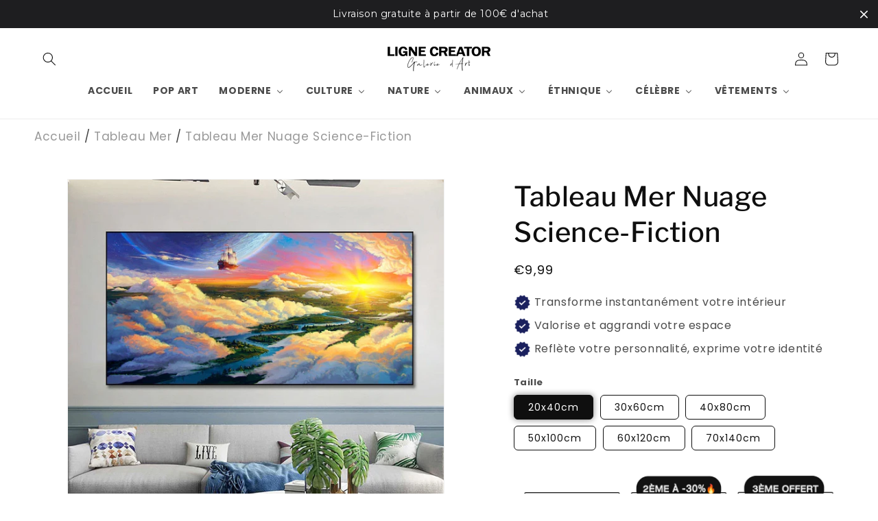

--- FILE ---
content_type: text/html; charset=utf-8
request_url: https://lignecreator.com/products/tableau-mer-nuage-science-fiction
body_size: 61764
content:
<!doctype html>
<html class="no-js" lang="fr">
  <head>
    <meta charset="utf-8">
    <meta http-equiv="X-UA-Compatible" content="IE=edge">
    <meta name="viewport" content="width=device-width,initial-scale=1">
    <meta name="theme-color" content="">
    <link rel="canonical" href="https://lignecreator.com/products/tableau-mer-nuage-science-fiction"><link rel="icon" type="image/png" href="//lignecreator.com/cdn/shop/files/logo_google.jpg?crop=center&height=32&v=1715351482&width=32"><link rel="preconnect" href="https://fonts.shopifycdn.com" crossorigin><title>
      Tableau Mer Nuage Science-Fiction | LigneCreator
</title>

    
      <meta name="description" content="Découvrez notre tableau &quot;Mer Nuage Science-Fiction&quot; pour une décoration unique et originale. Une œuvre d&#39;art qui s&#39;adaptera à tous les styles de décoration intérieure. Livra">
    

    

<meta property="og:site_name" content="LigneCreator">
<meta property="og:url" content="https://lignecreator.com/products/tableau-mer-nuage-science-fiction">
<meta property="og:title" content="Tableau Mer Nuage Science-Fiction | LigneCreator">
<meta property="og:type" content="product">
<meta property="og:description" content="Découvrez notre tableau &quot;Mer Nuage Science-Fiction&quot; pour une décoration unique et originale. Une œuvre d&#39;art qui s&#39;adaptera à tous les styles de décoration intérieure. Livra"><meta property="og:image" content="http://lignecreator.com/cdn/shop/files/tableau-mer-nuage-science-fiction-lignecreator.jpg?v=1687126272">
  <meta property="og:image:secure_url" content="https://lignecreator.com/cdn/shop/files/tableau-mer-nuage-science-fiction-lignecreator.jpg?v=1687126272">
  <meta property="og:image:width" content="800">
  <meta property="og:image:height" content="800"><meta property="og:price:amount" content="9,99">
  <meta property="og:price:currency" content="EUR"><meta name="twitter:card" content="summary_large_image">
<meta name="twitter:title" content="Tableau Mer Nuage Science-Fiction | LigneCreator">
<meta name="twitter:description" content="Découvrez notre tableau &quot;Mer Nuage Science-Fiction&quot; pour une décoration unique et originale. Une œuvre d&#39;art qui s&#39;adaptera à tous les styles de décoration intérieure. Livra">


    <script src="//lignecreator.com/cdn/shop/t/9/assets/constants.js?v=58251544750838685771706306112" defer="defer"></script>
    <script src="//lignecreator.com/cdn/shop/t/9/assets/pubsub.js?v=158357773527763999511706306112" defer="defer"></script>
    <script src="//lignecreator.com/cdn/shop/t/9/assets/global.js?v=40820548392383841591706306112" defer="defer"></script><script src="//lignecreator.com/cdn/shop/t/9/assets/animations.js?v=88693664871331136111706306111" defer="defer"></script><script>window.performance && window.performance.mark && window.performance.mark('shopify.content_for_header.start');</script><meta name="google-site-verification" content="oWWslp2KL1JXDdebR3zy0ML2Or2FYAT_0928m3qDRLA">
<meta name="google-site-verification" content="oWWslp2KL1JXDdebR3zy0ML2Or2FYAT_0928m3qDRLA">
<meta id="shopify-digital-wallet" name="shopify-digital-wallet" content="/52106166425/digital_wallets/dialog">
<meta name="shopify-checkout-api-token" content="adfd79b6d533e9411634770507db9d40">
<meta id="in-context-paypal-metadata" data-shop-id="52106166425" data-venmo-supported="false" data-environment="production" data-locale="fr_FR" data-paypal-v4="true" data-currency="EUR">
<link rel="alternate" type="application/json+oembed" href="https://lignecreator.com/products/tableau-mer-nuage-science-fiction.oembed">
<script async="async" src="/checkouts/internal/preloads.js?locale=fr-FR"></script>
<script id="shopify-features" type="application/json">{"accessToken":"adfd79b6d533e9411634770507db9d40","betas":["rich-media-storefront-analytics"],"domain":"lignecreator.com","predictiveSearch":true,"shopId":52106166425,"locale":"fr"}</script>
<script>var Shopify = Shopify || {};
Shopify.shop = "lignecreator.myshopify.com";
Shopify.locale = "fr";
Shopify.currency = {"active":"EUR","rate":"1.0"};
Shopify.country = "FR";
Shopify.theme = {"name":"LIGNECREATOR 12.0","id":158993776980,"schema_name":"Dawn","schema_version":"12.0.0","theme_store_id":887,"role":"main"};
Shopify.theme.handle = "null";
Shopify.theme.style = {"id":null,"handle":null};
Shopify.cdnHost = "lignecreator.com/cdn";
Shopify.routes = Shopify.routes || {};
Shopify.routes.root = "/";</script>
<script type="module">!function(o){(o.Shopify=o.Shopify||{}).modules=!0}(window);</script>
<script>!function(o){function n(){var o=[];function n(){o.push(Array.prototype.slice.apply(arguments))}return n.q=o,n}var t=o.Shopify=o.Shopify||{};t.loadFeatures=n(),t.autoloadFeatures=n()}(window);</script>
<script id="shop-js-analytics" type="application/json">{"pageType":"product"}</script>
<script defer="defer" async type="module" src="//lignecreator.com/cdn/shopifycloud/shop-js/modules/v2/client.init-shop-cart-sync_INwxTpsh.fr.esm.js"></script>
<script defer="defer" async type="module" src="//lignecreator.com/cdn/shopifycloud/shop-js/modules/v2/chunk.common_YNAa1F1g.esm.js"></script>
<script type="module">
  await import("//lignecreator.com/cdn/shopifycloud/shop-js/modules/v2/client.init-shop-cart-sync_INwxTpsh.fr.esm.js");
await import("//lignecreator.com/cdn/shopifycloud/shop-js/modules/v2/chunk.common_YNAa1F1g.esm.js");

  window.Shopify.SignInWithShop?.initShopCartSync?.({"fedCMEnabled":true,"windoidEnabled":true});

</script>
<script>(function() {
  var isLoaded = false;
  function asyncLoad() {
    if (isLoaded) return;
    isLoaded = true;
    var urls = ["https:\/\/buy-me-cdn.makeprosimp.com\/v2\/app.min.js?v=v2\u0026shop=lignecreator.myshopify.com","\/\/cdn.shopify.com\/proxy\/169b38ebdf4e36a37d24116d3e9986fa48ff543396a04a28cd89ee27ed44dad6\/static.cdn.printful.com\/static\/js\/external\/shopify-product-customizer.js?v=0.28\u0026shop=lignecreator.myshopify.com\u0026sp-cache-control=cHVibGljLCBtYXgtYWdlPTkwMA","https:\/\/toastibar-cdn.makeprosimp.com\/v1\/published\/90324\/a25d84a20064402191936f3f0ada15f2\/506\/app.js?v=1\u0026shop=lignecreator.myshopify.com","https:\/\/cdncozyantitheft.addons.business\/js\/script_tags\/lignecreator\/5nKuA47T02fnAE66yPfmBKs96a4ayf05.js?shop=lignecreator.myshopify.com","https:\/\/ecommerce-editor-connector.live.gelato.tech\/ecommerce-editor\/v1\/shopify.esm.js?c=edcd5d34-d7c9-4907-8881-0ffb6cc4cff5\u0026s=61fd57ca-cbe2-4e03-b005-3d421c5e61df\u0026shop=lignecreator.myshopify.com","https:\/\/cdn.hextom.com\/js\/quickannouncementbar.js?shop=lignecreator.myshopify.com"];
    for (var i = 0; i < urls.length; i++) {
      var s = document.createElement('script');
      s.type = 'text/javascript';
      s.async = true;
      s.src = urls[i];
      var x = document.getElementsByTagName('script')[0];
      x.parentNode.insertBefore(s, x);
    }
  };
  if(window.attachEvent) {
    window.attachEvent('onload', asyncLoad);
  } else {
    window.addEventListener('load', asyncLoad, false);
  }
})();</script>
<script id="__st">var __st={"a":52106166425,"offset":3600,"reqid":"c60084cf-e120-4ca5-938a-595764f11637-1769025438","pageurl":"lignecreator.com\/products\/tableau-mer-nuage-science-fiction","u":"12ca98e3e2af","p":"product","rtyp":"product","rid":8358646415700};</script>
<script>window.ShopifyPaypalV4VisibilityTracking = true;</script>
<script id="captcha-bootstrap">!function(){'use strict';const t='contact',e='account',n='new_comment',o=[[t,t],['blogs',n],['comments',n],[t,'customer']],c=[[e,'customer_login'],[e,'guest_login'],[e,'recover_customer_password'],[e,'create_customer']],r=t=>t.map((([t,e])=>`form[action*='/${t}']:not([data-nocaptcha='true']) input[name='form_type'][value='${e}']`)).join(','),a=t=>()=>t?[...document.querySelectorAll(t)].map((t=>t.form)):[];function s(){const t=[...o],e=r(t);return a(e)}const i='password',u='form_key',d=['recaptcha-v3-token','g-recaptcha-response','h-captcha-response',i],f=()=>{try{return window.sessionStorage}catch{return}},m='__shopify_v',_=t=>t.elements[u];function p(t,e,n=!1){try{const o=window.sessionStorage,c=JSON.parse(o.getItem(e)),{data:r}=function(t){const{data:e,action:n}=t;return t[m]||n?{data:e,action:n}:{data:t,action:n}}(c);for(const[e,n]of Object.entries(r))t.elements[e]&&(t.elements[e].value=n);n&&o.removeItem(e)}catch(o){console.error('form repopulation failed',{error:o})}}const l='form_type',E='cptcha';function T(t){t.dataset[E]=!0}const w=window,h=w.document,L='Shopify',v='ce_forms',y='captcha';let A=!1;((t,e)=>{const n=(g='f06e6c50-85a8-45c8-87d0-21a2b65856fe',I='https://cdn.shopify.com/shopifycloud/storefront-forms-hcaptcha/ce_storefront_forms_captcha_hcaptcha.v1.5.2.iife.js',D={infoText:'Protégé par hCaptcha',privacyText:'Confidentialité',termsText:'Conditions'},(t,e,n)=>{const o=w[L][v],c=o.bindForm;if(c)return c(t,g,e,D).then(n);var r;o.q.push([[t,g,e,D],n]),r=I,A||(h.body.append(Object.assign(h.createElement('script'),{id:'captcha-provider',async:!0,src:r})),A=!0)});var g,I,D;w[L]=w[L]||{},w[L][v]=w[L][v]||{},w[L][v].q=[],w[L][y]=w[L][y]||{},w[L][y].protect=function(t,e){n(t,void 0,e),T(t)},Object.freeze(w[L][y]),function(t,e,n,w,h,L){const[v,y,A,g]=function(t,e,n){const i=e?o:[],u=t?c:[],d=[...i,...u],f=r(d),m=r(i),_=r(d.filter((([t,e])=>n.includes(e))));return[a(f),a(m),a(_),s()]}(w,h,L),I=t=>{const e=t.target;return e instanceof HTMLFormElement?e:e&&e.form},D=t=>v().includes(t);t.addEventListener('submit',(t=>{const e=I(t);if(!e)return;const n=D(e)&&!e.dataset.hcaptchaBound&&!e.dataset.recaptchaBound,o=_(e),c=g().includes(e)&&(!o||!o.value);(n||c)&&t.preventDefault(),c&&!n&&(function(t){try{if(!f())return;!function(t){const e=f();if(!e)return;const n=_(t);if(!n)return;const o=n.value;o&&e.removeItem(o)}(t);const e=Array.from(Array(32),(()=>Math.random().toString(36)[2])).join('');!function(t,e){_(t)||t.append(Object.assign(document.createElement('input'),{type:'hidden',name:u})),t.elements[u].value=e}(t,e),function(t,e){const n=f();if(!n)return;const o=[...t.querySelectorAll(`input[type='${i}']`)].map((({name:t})=>t)),c=[...d,...o],r={};for(const[a,s]of new FormData(t).entries())c.includes(a)||(r[a]=s);n.setItem(e,JSON.stringify({[m]:1,action:t.action,data:r}))}(t,e)}catch(e){console.error('failed to persist form',e)}}(e),e.submit())}));const S=(t,e)=>{t&&!t.dataset[E]&&(n(t,e.some((e=>e===t))),T(t))};for(const o of['focusin','change'])t.addEventListener(o,(t=>{const e=I(t);D(e)&&S(e,y())}));const B=e.get('form_key'),M=e.get(l),P=B&&M;t.addEventListener('DOMContentLoaded',(()=>{const t=y();if(P)for(const e of t)e.elements[l].value===M&&p(e,B);[...new Set([...A(),...v().filter((t=>'true'===t.dataset.shopifyCaptcha))])].forEach((e=>S(e,t)))}))}(h,new URLSearchParams(w.location.search),n,t,e,['guest_login'])})(!0,!0)}();</script>
<script integrity="sha256-4kQ18oKyAcykRKYeNunJcIwy7WH5gtpwJnB7kiuLZ1E=" data-source-attribution="shopify.loadfeatures" defer="defer" src="//lignecreator.com/cdn/shopifycloud/storefront/assets/storefront/load_feature-a0a9edcb.js" crossorigin="anonymous"></script>
<script data-source-attribution="shopify.dynamic_checkout.dynamic.init">var Shopify=Shopify||{};Shopify.PaymentButton=Shopify.PaymentButton||{isStorefrontPortableWallets:!0,init:function(){window.Shopify.PaymentButton.init=function(){};var t=document.createElement("script");t.src="https://lignecreator.com/cdn/shopifycloud/portable-wallets/latest/portable-wallets.fr.js",t.type="module",document.head.appendChild(t)}};
</script>
<script data-source-attribution="shopify.dynamic_checkout.buyer_consent">
  function portableWalletsHideBuyerConsent(e){var t=document.getElementById("shopify-buyer-consent"),n=document.getElementById("shopify-subscription-policy-button");t&&n&&(t.classList.add("hidden"),t.setAttribute("aria-hidden","true"),n.removeEventListener("click",e))}function portableWalletsShowBuyerConsent(e){var t=document.getElementById("shopify-buyer-consent"),n=document.getElementById("shopify-subscription-policy-button");t&&n&&(t.classList.remove("hidden"),t.removeAttribute("aria-hidden"),n.addEventListener("click",e))}window.Shopify?.PaymentButton&&(window.Shopify.PaymentButton.hideBuyerConsent=portableWalletsHideBuyerConsent,window.Shopify.PaymentButton.showBuyerConsent=portableWalletsShowBuyerConsent);
</script>
<script data-source-attribution="shopify.dynamic_checkout.cart.bootstrap">document.addEventListener("DOMContentLoaded",(function(){function t(){return document.querySelector("shopify-accelerated-checkout-cart, shopify-accelerated-checkout")}if(t())Shopify.PaymentButton.init();else{new MutationObserver((function(e,n){t()&&(Shopify.PaymentButton.init(),n.disconnect())})).observe(document.body,{childList:!0,subtree:!0})}}));
</script>
<link id="shopify-accelerated-checkout-styles" rel="stylesheet" media="screen" href="https://lignecreator.com/cdn/shopifycloud/portable-wallets/latest/accelerated-checkout-backwards-compat.css" crossorigin="anonymous">
<style id="shopify-accelerated-checkout-cart">
        #shopify-buyer-consent {
  margin-top: 1em;
  display: inline-block;
  width: 100%;
}

#shopify-buyer-consent.hidden {
  display: none;
}

#shopify-subscription-policy-button {
  background: none;
  border: none;
  padding: 0;
  text-decoration: underline;
  font-size: inherit;
  cursor: pointer;
}

#shopify-subscription-policy-button::before {
  box-shadow: none;
}

      </style>
<script id="sections-script" data-sections="header" defer="defer" src="//lignecreator.com/cdn/shop/t/9/compiled_assets/scripts.js?v=8601"></script>
<script>window.performance && window.performance.mark && window.performance.mark('shopify.content_for_header.end');</script>


    <style data-shopify>
      @font-face {
  font-family: Poppins;
  font-weight: 400;
  font-style: normal;
  font-display: swap;
  src: url("//lignecreator.com/cdn/fonts/poppins/poppins_n4.0ba78fa5af9b0e1a374041b3ceaadf0a43b41362.woff2") format("woff2"),
       url("//lignecreator.com/cdn/fonts/poppins/poppins_n4.214741a72ff2596839fc9760ee7a770386cf16ca.woff") format("woff");
}

      @font-face {
  font-family: Poppins;
  font-weight: 700;
  font-style: normal;
  font-display: swap;
  src: url("//lignecreator.com/cdn/fonts/poppins/poppins_n7.56758dcf284489feb014a026f3727f2f20a54626.woff2") format("woff2"),
       url("//lignecreator.com/cdn/fonts/poppins/poppins_n7.f34f55d9b3d3205d2cd6f64955ff4b36f0cfd8da.woff") format("woff");
}

      @font-face {
  font-family: Poppins;
  font-weight: 400;
  font-style: italic;
  font-display: swap;
  src: url("//lignecreator.com/cdn/fonts/poppins/poppins_i4.846ad1e22474f856bd6b81ba4585a60799a9f5d2.woff2") format("woff2"),
       url("//lignecreator.com/cdn/fonts/poppins/poppins_i4.56b43284e8b52fc64c1fd271f289a39e8477e9ec.woff") format("woff");
}

      @font-face {
  font-family: Poppins;
  font-weight: 700;
  font-style: italic;
  font-display: swap;
  src: url("//lignecreator.com/cdn/fonts/poppins/poppins_i7.42fd71da11e9d101e1e6c7932199f925f9eea42d.woff2") format("woff2"),
       url("//lignecreator.com/cdn/fonts/poppins/poppins_i7.ec8499dbd7616004e21155106d13837fff4cf556.woff") format("woff");
}

      @font-face {
  font-family: "Libre Franklin";
  font-weight: 500;
  font-style: normal;
  font-display: swap;
  src: url("//lignecreator.com/cdn/fonts/libre_franklin/librefranklin_n5.9261428336eff957b0a7eb23fe0c9ce37faee0f6.woff2") format("woff2"),
       url("//lignecreator.com/cdn/fonts/libre_franklin/librefranklin_n5.017cd79179c42e6cced54a81ea8f2b62c04cb72e.woff") format("woff");
}


      
        :root,
        .color-background-1 {
          --color-background: 255,255,255;
        
          --gradient-background: #ffffff;
        

        

        --color-foreground: 15,15,15;
        --color-background-contrast: 191,191,191;
        --color-shadow: 40,40,40;
        --color-button: 24,24,24;
        --color-button-text: 255,255,255;
        --color-secondary-button: 255,255,255;
        --color-secondary-button-text: 23,36,83;
        --color-link: 23,36,83;
        --color-badge-foreground: 15,15,15;
        --color-badge-background: 255,255,255;
        --color-badge-border: 15,15,15;
        --payment-terms-background-color: rgb(255 255 255);
      }
      
        
        .color-background-2 {
          --color-background: 243,243,243;
        
          --gradient-background: #f3f3f3;
        

        

        --color-foreground: 19,19,19;
        --color-background-contrast: 179,179,179;
        --color-shadow: 40,40,40;
        --color-button: 0,0,0;
        --color-button-text: 243,243,243;
        --color-secondary-button: 243,243,243;
        --color-secondary-button-text: 0,0,0;
        --color-link: 0,0,0;
        --color-badge-foreground: 19,19,19;
        --color-badge-background: 243,243,243;
        --color-badge-border: 19,19,19;
        --payment-terms-background-color: rgb(243 243 243);
      }
      
        
        .color-inverse {
          --color-background: 22,22,22;
        
          --gradient-background: #161616;
        

        

        --color-foreground: 241,241,241;
        --color-background-contrast: 150,150,150;
        --color-shadow: 40,40,40;
        --color-button: 241,241,241;
        --color-button-text: 32,32,32;
        --color-secondary-button: 22,22,22;
        --color-secondary-button-text: 244,244,244;
        --color-link: 244,244,244;
        --color-badge-foreground: 241,241,241;
        --color-badge-background: 22,22,22;
        --color-badge-border: 241,241,241;
        --payment-terms-background-color: rgb(22 22 22);
      }
      
        
        .color-accent-1 {
          --color-background: 11,16,37;
        
          --gradient-background: #0b1025;
        

        

        --color-foreground: 255,255,255;
        --color-background-contrast: 95,117,208;
        --color-shadow: 40,40,40;
        --color-button: 255,255,255;
        --color-button-text: 6,9,19;
        --color-secondary-button: 11,16,37;
        --color-secondary-button-text: 255,255,255;
        --color-link: 255,255,255;
        --color-badge-foreground: 255,255,255;
        --color-badge-background: 11,16,37;
        --color-badge-border: 255,255,255;
        --payment-terms-background-color: rgb(11 16 37);
      }
      
        
        .color-accent-2 {
          --color-background: 251,251,251;
        
          --gradient-background: #fbfbfb;
        

        

        --color-foreground: 15,15,15;
        --color-background-contrast: 187,187,187;
        --color-shadow: 40,40,40;
        --color-button: 0,0,0;
        --color-button-text: 255,255,255;
        --color-secondary-button: 251,251,251;
        --color-secondary-button-text: 255,255,255;
        --color-link: 255,255,255;
        --color-badge-foreground: 15,15,15;
        --color-badge-background: 251,251,251;
        --color-badge-border: 15,15,15;
        --payment-terms-background-color: rgb(251 251 251);
      }
      

      body, .color-background-1, .color-background-2, .color-inverse, .color-accent-1, .color-accent-2 {
        color: rgba(var(--color-foreground), 0.75);
        background-color: rgb(var(--color-background));
      }

      :root {
        --font-body-family: Poppins, sans-serif;
        --font-body-style: normal;
        --font-body-weight: 400;
        --font-body-weight-bold: 700;

        --font-heading-family: "Libre Franklin", sans-serif;
        --font-heading-style: normal;
        --font-heading-weight: 500;

        --font-body-scale: 1.0;
        --font-heading-scale: 1.0;

        --media-padding: px;
        --media-border-opacity: 0.05;
        --media-border-width: 1px;
        --media-radius: 0px;
        --media-shadow-opacity: 0.0;
        --media-shadow-horizontal-offset: 0px;
        --media-shadow-vertical-offset: 0px;
        --media-shadow-blur-radius: 0px;
        --media-shadow-visible: 0;

        --page-width: 160rem;
        --page-width-margin: 0rem;

        --product-card-image-padding: 0.0rem;
        --product-card-corner-radius: 0.6rem;
        --product-card-text-alignment: left;
        --product-card-border-width: 0.0rem;
        --product-card-border-opacity: 0.0;
        --product-card-shadow-opacity: 0.1;
        --product-card-shadow-visible: 1;
        --product-card-shadow-horizontal-offset: 0.0rem;
        --product-card-shadow-vertical-offset: 0.0rem;
        --product-card-shadow-blur-radius: 0.0rem;

        --collection-card-image-padding: 0.0rem;
        --collection-card-corner-radius: 0.0rem;
        --collection-card-text-alignment: left;
        --collection-card-border-width: 0.0rem;
        --collection-card-border-opacity: 0.0;
        --collection-card-shadow-opacity: 0.1;
        --collection-card-shadow-visible: 1;
        --collection-card-shadow-horizontal-offset: 0.0rem;
        --collection-card-shadow-vertical-offset: 0.0rem;
        --collection-card-shadow-blur-radius: 0.0rem;

        --blog-card-image-padding: 0.0rem;
        --blog-card-corner-radius: 0.0rem;
        --blog-card-text-alignment: left;
        --blog-card-border-width: 0.0rem;
        --blog-card-border-opacity: 0.0;
        --blog-card-shadow-opacity: 0.1;
        --blog-card-shadow-visible: 1;
        --blog-card-shadow-horizontal-offset: 0.0rem;
        --blog-card-shadow-vertical-offset: 0.0rem;
        --blog-card-shadow-blur-radius: 0.0rem;

        --badge-corner-radius: 4.0rem;

        --popup-border-width: 1px;
        --popup-border-opacity: 0.1;
        --popup-corner-radius: 0px;
        --popup-shadow-opacity: 0.0;
        --popup-shadow-horizontal-offset: 0px;
        --popup-shadow-vertical-offset: 0px;
        --popup-shadow-blur-radius: 0px;

        --drawer-border-width: 1px;
        --drawer-border-opacity: 0.1;
        --drawer-shadow-opacity: 0.0;
        --drawer-shadow-horizontal-offset: 0px;
        --drawer-shadow-vertical-offset: 0px;
        --drawer-shadow-blur-radius: 0px;

        --spacing-sections-desktop: 0px;
        --spacing-sections-mobile: 0px;

        --grid-desktop-vertical-spacing: 8px;
        --grid-desktop-horizontal-spacing: 8px;
        --grid-mobile-vertical-spacing: 4px;
        --grid-mobile-horizontal-spacing: 4px;

        --text-boxes-border-opacity: 0.0;
        --text-boxes-border-width: 0px;
        --text-boxes-radius: 0px;
        --text-boxes-shadow-opacity: 0.0;
        --text-boxes-shadow-visible: 0;
        --text-boxes-shadow-horizontal-offset: 0px;
        --text-boxes-shadow-vertical-offset: 0px;
        --text-boxes-shadow-blur-radius: 0px;

        --buttons-radius: 22px;
        --buttons-radius-outset: 23px;
        --buttons-border-width: 1px;
        --buttons-border-opacity: 1.0;
        --buttons-shadow-opacity: 0.45;
        --buttons-shadow-visible: 1;
        --buttons-shadow-horizontal-offset: 6px;
        --buttons-shadow-vertical-offset: 6px;
        --buttons-shadow-blur-radius: 5px;
        --buttons-border-offset: 0.3px;

        --inputs-radius: 0px;
        --inputs-border-width: 1px;
        --inputs-border-opacity: 0.55;
        --inputs-shadow-opacity: 0.0;
        --inputs-shadow-horizontal-offset: 0px;
        --inputs-margin-offset: 0px;
        --inputs-shadow-vertical-offset: 0px;
        --inputs-shadow-blur-radius: 0px;
        --inputs-radius-outset: 0px;

        --variant-pills-radius: 6px;
        --variant-pills-border-width: 1px;
        --variant-pills-border-opacity: 1.0;
        --variant-pills-shadow-opacity: 0.0;
        --variant-pills-shadow-horizontal-offset: 4px;
        --variant-pills-shadow-vertical-offset: 0px;
        --variant-pills-shadow-blur-radius: 10px;
      }

      *,
      *::before,
      *::after {
        box-sizing: inherit;
      }

      html {
        box-sizing: border-box;
        font-size: calc(var(--font-body-scale) * 62.5%);
        height: 100%;
      }

      body {
        display: grid;
        grid-template-rows: auto auto 1fr auto;
        grid-template-columns: 100%;
        min-height: 100%;
        margin: 0;
        font-size: 1.5rem;
        letter-spacing: 0.06rem;
        line-height: calc(1 + 0.8 / var(--font-body-scale));
        font-family: var(--font-body-family);
        font-style: var(--font-body-style);
        font-weight: var(--font-body-weight);
      }

      @media screen and (min-width: 750px) {
        body {
          font-size: 1.6rem;
        }
      }
    </style>

    <link href="//lignecreator.com/cdn/shop/t/9/assets/base.css?v=49036045160868504411719654324" rel="stylesheet" type="text/css" media="all" />
<link rel="preload" as="font" href="//lignecreator.com/cdn/fonts/poppins/poppins_n4.0ba78fa5af9b0e1a374041b3ceaadf0a43b41362.woff2" type="font/woff2" crossorigin><link rel="preload" as="font" href="//lignecreator.com/cdn/fonts/libre_franklin/librefranklin_n5.9261428336eff957b0a7eb23fe0c9ce37faee0f6.woff2" type="font/woff2" crossorigin><link href="//lignecreator.com/cdn/shop/t/9/assets/component-localization-form.css?v=143319823105703127341706306112" rel="stylesheet" type="text/css" media="all" />
      <script src="//lignecreator.com/cdn/shop/t/9/assets/localization-form.js?v=161644695336821385561706306112" defer="defer"></script><link
        rel="stylesheet"
        href="//lignecreator.com/cdn/shop/t/9/assets/component-predictive-search.css?v=118923337488134913561706306112"
        media="print"
        onload="this.media='all'"
      ><script>
      document.documentElement.className = document.documentElement.className.replace('no-js', 'js');
      if (Shopify.designMode) {
        document.documentElement.classList.add('shopify-design-mode');
      }
    </script>
  <script type="text/javascript">
  window.Pop = window.Pop || {};
  window.Pop.common = window.Pop.common || {};
  window.Pop.common.shop = {
    permanent_domain: 'lignecreator.myshopify.com',
    currency: "EUR",
    money_format: "€{{amount_with_comma_separator}}",
    id: 52106166425
  };
  

  window.Pop.common.template = 'product';
  window.Pop.common.cart = {};
  window.Pop.common.vapid_public_key = "BJuXCmrtTK335SuczdNVYrGVtP_WXn4jImChm49st7K7z7e8gxSZUKk4DhUpk8j2Xpiw5G4-ylNbMKLlKkUEU98=";
  window.Pop.global_config = {"asset_urls":{"loy":{},"rev":{},"pu":{"init_js":null},"widgets":{"init_js":"https:\/\/cdn.shopify.com\/s\/files\/1\/0194\/1736\/6592\/t\/1\/assets\/ba_widget_init.js?v=1704919191","modal_js":"https:\/\/cdn.shopify.com\/s\/files\/1\/0194\/1736\/6592\/t\/1\/assets\/ba_widget_modal.js?v=1704919193","modal_css":"https:\/\/cdn.shopify.com\/s\/files\/1\/0194\/1736\/6592\/t\/1\/assets\/ba_widget_modal.css?v=1654723622"},"forms":{},"global":{"helper_js":"https:\/\/cdn.shopify.com\/s\/files\/1\/0194\/1736\/6592\/t\/1\/assets\/ba_pop_tracking.js?v=1704919189"}},"proxy_paths":{"pop":"\/apps\/ba-pop","app_metrics":"\/apps\/ba-pop\/app_metrics","push_subscription":"\/apps\/ba-pop\/push"},"aat":["pop"],"pv":false,"sts":false,"bam":true,"batc":true,"base_money_format":"€{{amount_with_comma_separator}}","online_store_version":2,"loy_js_api_enabled":false,"shop":{"id":52106166425,"name":"LigneCreator","domain":"lignecreator.com"}};
  window.Pop.widgets_config = {"id":56204,"active":false,"frequency_limit_amount":2,"frequency_limit_time_unit":"days","background_image":{"position":"left","widget_background_preview_url":"blob:https:\/\/marketing.rivo.io\/e6b6764f-e970-406c-aea3-dfe982d8c728"},"initial_state":{"body":"Sign up and unlock your instant discount","title":"-10% Offert 💸 ","cta_text":"J'en profite","show_email":"true","action_text":"chargement...","footer_text":"You are signing up to receive communication via email and can unsubscribe at any time.","dismiss_text":"Non merci","email_placeholder":"Adresse email","phone_placeholder":"Phone Number"},"success_state":{"body":"Thanks for subscribing. Copy your discount code and apply to your next order.","title":"Bienvenu au club 🎉","cta_text":"Continuer","cta_action":"dismiss","redirect_url":"","open_url_new_tab":"false"},"closed_state":{"action":"close_widget","font_size":"20","action_text":"GET 10% OFF","display_offset":"300","display_position":"left"},"error_state":{"submit_error":"Sorry, please try again later","invalid_email":"Please enter valid email address!","error_subscribing":"Error subscribing, try again later","already_registered":"You have already registered","invalid_phone_number":"Please enter valid phone number!"},"trigger":{"action":"on_timer","delay_in_seconds":"10"},"colors":{"link_color":"#4FC3F7","sticky_bar_bg":"#C62828","cta_font_color":"#fff","body_font_color":"#000","sticky_bar_text":"#fff","background_color":"#fff","error_text_color":"#ff2626","title_font_color":"#000","footer_font_color":"#bbb","dismiss_font_color":"#bbb","cta_background_color":"#000","sticky_coupon_bar_bg":"#286ef8","error_text_background":"","sticky_coupon_bar_text":"#fff"},"sticky_coupon_bar":{"enabled":"false","message":"Don't forget to use your code"},"display_style":{"font":"Helvetica","size":"large","align":"center"},"dismissable":true,"has_background":true,"opt_in_channels":["email"],"rules":[],"widget_css":".powered_by_rivo{\n  display: none;\n}\n.ba_widget_main_design {\n  background: #fff;\n}\n.ba_widget_content{text-align: center}\n.ba_widget_parent{\n  font-family: Helvetica;\n}\n.ba_widget_parent.background{\n}\n.ba_widget_left_content{\n  background-image: url(\"https:\/\/d15d3imw3mjndz.cloudfront.net\/6pieykfbq4ycyh6tnvr5zehbnwok\");\n}\n.ba_widget_right_content{\n}\n#ba_widget_cta_button:disabled{\n  background: #000cc;\n}\n#ba_widget_cta_button{\n  background: #000;\n  color: #fff;\n}\n#ba_widget_cta_button:after {\n  background: #000e0;\n}\n.ba_initial_state_title, .ba_success_state_title{\n  color: #000;\n}\n.ba_initial_state_body, .ba_success_state_body{\n  color: #000;\n}\n.ba_initial_state_dismiss_text{\n  color: #bbb;\n}\n.ba_initial_state_footer_text, .ba_initial_state_sms_agreement{\n  color: #bbb;\n}\n.ba_widget_error{\n  color: #ff2626;\n  background: ;\n}\n.ba_link_color{\n  color: #4FC3F7;\n}\n","custom_css":null,"logo":null};
</script>


<script type="text/javascript">
  

  (function() {
    //Global snippet for Email Popups
    //this is updated automatically - do not edit manually.
    document.addEventListener('DOMContentLoaded', function() {
      function loadScript(src, defer, done) {
        var js = document.createElement('script');
        js.src = src;
        js.defer = defer;
        js.onload = function(){done();};
        js.onerror = function(){
          done(new Error('Failed to load script ' + src));
        };
        document.head.appendChild(js);
      }

      function browserSupportsAllFeatures() {
        return window.Promise && window.fetch && window.Symbol;
      }

      if (browserSupportsAllFeatures()) {
        main();
      } else {
        loadScript('https://polyfill-fastly.net/v3/polyfill.min.js?features=Promise,fetch', true, main);
      }

      function loadAppScripts(){
        const popAppEmbedEnabled = document.getElementById("pop-app-embed-init");

        if (window.Pop.global_config.aat.includes("pop") && !popAppEmbedEnabled){
          loadScript(window.Pop.global_config.asset_urls.widgets.init_js, true, function(){});
        }
      }

      function main(err) {
        loadScript(window.Pop.global_config.asset_urls.global.helper_js, false, loadAppScripts);
      }
    });
  })();
</script>

<!-- BEGIN app block: shopify://apps/judge-me-reviews/blocks/judgeme_core/61ccd3b1-a9f2-4160-9fe9-4fec8413e5d8 --><!-- Start of Judge.me Core -->






<link rel="dns-prefetch" href="https://cdnwidget.judge.me">
<link rel="dns-prefetch" href="https://cdn.judge.me">
<link rel="dns-prefetch" href="https://cdn1.judge.me">
<link rel="dns-prefetch" href="https://api.judge.me">

<script data-cfasync='false' class='jdgm-settings-script'>window.jdgmSettings={"pagination":5,"disable_web_reviews":true,"badge_no_review_text":"Aucun avis","badge_n_reviews_text":"{{ n }} avis","badge_star_color":"#000000","hide_badge_preview_if_no_reviews":true,"badge_hide_text":true,"enforce_center_preview_badge":false,"widget_title":"Avis Clients","widget_open_form_text":"Écrire un avis","widget_close_form_text":"Annuler l'avis","widget_refresh_page_text":"Actualiser la page","widget_summary_text":"Basé sur {{ number_of_reviews }} avis","widget_no_review_text":"Soyez le premier à écrire un avis","widget_name_field_text":"Nom d'affichage","widget_verified_name_field_text":"Nom vérifié (public)","widget_name_placeholder_text":"Nom d'affichage","widget_required_field_error_text":"Ce champ est obligatoire.","widget_email_field_text":"Adresse email","widget_verified_email_field_text":"Email vérifié (privé, ne peut pas être modifié)","widget_email_placeholder_text":"Votre adresse email","widget_email_field_error_text":"Veuillez entrer une adresse email valide.","widget_rating_field_text":"Évaluation","widget_review_title_field_text":"Titre de l'avis","widget_review_title_placeholder_text":"Donnez un titre à votre avis","widget_review_body_field_text":"Contenu de l'avis","widget_review_body_placeholder_text":"Commencez à écrire ici...","widget_pictures_field_text":"Photo/Vidéo (facultatif)","widget_submit_review_text":"Soumettre l'avis","widget_submit_verified_review_text":"Soumettre un avis vérifié","widget_submit_success_msg_with_auto_publish":"Merci ! Veuillez actualiser la page dans quelques instants pour voir votre avis. Vous pouvez supprimer ou modifier votre avis en vous connectant à \u003ca href='https://judge.me/login' target='_blank' rel='nofollow noopener'\u003eJudge.me\u003c/a\u003e","widget_submit_success_msg_no_auto_publish":"Merci ! Votre avis sera publié dès qu'il sera approuvé par l'administrateur de la boutique. Vous pouvez supprimer ou modifier votre avis en vous connectant à \u003ca href='https://judge.me/login' target='_blank' rel='nofollow noopener'\u003eJudge.me\u003c/a\u003e","widget_show_default_reviews_out_of_total_text":"Affichage de {{ n_reviews_shown }} sur {{ n_reviews }} avis.","widget_show_all_link_text":"Tout afficher","widget_show_less_link_text":"Afficher moins","widget_author_said_text":"{{ reviewer_name }} a dit :","widget_days_text":"il y a {{ n }} jour/jours","widget_weeks_text":"il y a {{ n }} semaine/semaines","widget_months_text":"il y a {{ n }} mois","widget_years_text":"il y a {{ n }} an/ans","widget_yesterday_text":"Hier","widget_today_text":"Aujourd'hui","widget_replied_text":"\u003e\u003e {{ shop_name }} a répondu :","widget_read_more_text":"Lire plus","widget_reviewer_name_as_initial":"","widget_rating_filter_color":"#fbcd0a","widget_rating_filter_see_all_text":"Voir tous les avis","widget_sorting_most_recent_text":"Plus récents","widget_sorting_highest_rating_text":"Meilleures notes","widget_sorting_lowest_rating_text":"Notes les plus basses","widget_sorting_with_pictures_text":"Uniquement les photos","widget_sorting_most_helpful_text":"Plus utiles","widget_open_question_form_text":"Poser une question","widget_reviews_subtab_text":"Avis","widget_questions_subtab_text":"Questions","widget_question_label_text":"Question","widget_answer_label_text":"Réponse","widget_question_placeholder_text":"Écrivez votre question ici","widget_submit_question_text":"Soumettre la question","widget_question_submit_success_text":"Merci pour votre question ! Nous vous notifierons dès qu'elle aura une réponse.","widget_star_color":"#000000","verified_badge_text":"Vérifié","verified_badge_bg_color":"","verified_badge_text_color":"","verified_badge_placement":"left-of-reviewer-name","widget_review_max_height":"","widget_hide_border":false,"widget_social_share":false,"widget_thumb":false,"widget_review_location_show":false,"widget_location_format":"","all_reviews_include_out_of_store_products":true,"all_reviews_out_of_store_text":"(hors boutique)","all_reviews_pagination":100,"all_reviews_product_name_prefix_text":"à propos de","enable_review_pictures":false,"enable_question_anwser":false,"widget_theme":"default","review_date_format":"mm/dd/yyyy","default_sort_method":"most-recent","widget_product_reviews_subtab_text":"Avis Produits","widget_shop_reviews_subtab_text":"Avis Boutique","widget_other_products_reviews_text":"Avis pour d'autres produits","widget_store_reviews_subtab_text":"Avis de la boutique","widget_no_store_reviews_text":"Cette boutique n'a pas encore reçu d'avis","widget_web_restriction_product_reviews_text":"Ce produit n'a pas encore reçu d'avis","widget_no_items_text":"Aucun élément trouvé","widget_show_more_text":"Afficher plus","widget_write_a_store_review_text":"Écrire un avis sur la boutique","widget_other_languages_heading":"Avis dans d'autres langues","widget_translate_review_text":"Traduire l'avis en {{ language }}","widget_translating_review_text":"Traduction en cours...","widget_show_original_translation_text":"Afficher l'original ({{ language }})","widget_translate_review_failed_text":"Impossible de traduire cet avis.","widget_translate_review_retry_text":"Réessayer","widget_translate_review_try_again_later_text":"Réessayez plus tard","show_product_url_for_grouped_product":false,"widget_sorting_pictures_first_text":"Photos en premier","show_pictures_on_all_rev_page_mobile":false,"show_pictures_on_all_rev_page_desktop":false,"floating_tab_hide_mobile_install_preference":false,"floating_tab_button_name":"★ Avis","floating_tab_title":"Laissons nos clients parler pour nous","floating_tab_button_color":"","floating_tab_button_background_color":"","floating_tab_url":"","floating_tab_url_enabled":false,"floating_tab_tab_style":"text","all_reviews_text_badge_text":"Les clients nous notent {{ shop.metafields.judgeme.all_reviews_rating | round: 1 }}/5 basé sur {{ shop.metafields.judgeme.all_reviews_count }} avis.","all_reviews_text_badge_text_branded_style":"{{ shop.metafields.judgeme.all_reviews_rating | round: 1 }} sur 5 étoiles basé sur {{ shop.metafields.judgeme.all_reviews_count }} avis","is_all_reviews_text_badge_a_link":false,"show_stars_for_all_reviews_text_badge":false,"all_reviews_text_badge_url":"","all_reviews_text_style":"text","all_reviews_text_color_style":"judgeme_brand_color","all_reviews_text_color":"#108474","all_reviews_text_show_jm_brand":true,"featured_carousel_show_header":true,"featured_carousel_title":"ㅤ","testimonials_carousel_title":"Les clients nous disent","videos_carousel_title":"Histoire de clients réels","cards_carousel_title":"Les clients nous disent","featured_carousel_count_text":"Une note de 4,8/5 à partir de 567 avis","featured_carousel_add_link_to_all_reviews_page":false,"featured_carousel_url":"","featured_carousel_show_images":true,"featured_carousel_autoslide_interval":3,"featured_carousel_arrows_on_the_sides":false,"featured_carousel_height":170,"featured_carousel_width":100,"featured_carousel_image_size":0,"featured_carousel_image_height":250,"featured_carousel_arrow_color":"#eeeeee","verified_count_badge_style":"vintage","verified_count_badge_orientation":"horizontal","verified_count_badge_color_style":"judgeme_brand_color","verified_count_badge_color":"#108474","is_verified_count_badge_a_link":false,"verified_count_badge_url":"","verified_count_badge_show_jm_brand":true,"widget_rating_preset_default":5,"widget_first_sub_tab":"product-reviews","widget_show_histogram":true,"widget_histogram_use_custom_color":false,"widget_pagination_use_custom_color":false,"widget_star_use_custom_color":true,"widget_verified_badge_use_custom_color":false,"widget_write_review_use_custom_color":false,"picture_reminder_submit_button":"Upload Pictures","enable_review_videos":false,"mute_video_by_default":false,"widget_sorting_videos_first_text":"Vidéos en premier","widget_review_pending_text":"En attente","featured_carousel_items_for_large_screen":3,"social_share_options_order":"Facebook,Twitter","remove_microdata_snippet":true,"disable_json_ld":false,"enable_json_ld_products":false,"preview_badge_show_question_text":false,"preview_badge_no_question_text":"Aucune question","preview_badge_n_question_text":"{{ number_of_questions }} question/questions","qa_badge_show_icon":false,"qa_badge_position":"same-row","remove_judgeme_branding":false,"widget_add_search_bar":false,"widget_search_bar_placeholder":"Recherche","widget_sorting_verified_only_text":"Vérifiés uniquement","featured_carousel_theme":"card","featured_carousel_show_rating":true,"featured_carousel_show_title":false,"featured_carousel_show_body":true,"featured_carousel_show_date":false,"featured_carousel_show_reviewer":true,"featured_carousel_show_product":false,"featured_carousel_header_background_color":"#108474","featured_carousel_header_text_color":"#ffffff","featured_carousel_name_product_separator":"reviewed","featured_carousel_full_star_background":"#42b585","featured_carousel_empty_star_background":"#a7a7a7","featured_carousel_vertical_theme_background":"#f9fafb","featured_carousel_verified_badge_enable":false,"featured_carousel_verified_badge_color":"#108474","featured_carousel_border_style":"round","featured_carousel_review_line_length_limit":3,"featured_carousel_more_reviews_button_text":"Lire plus d'avis","featured_carousel_view_product_button_text":"Voir le produit","all_reviews_page_load_reviews_on":"scroll","all_reviews_page_load_more_text":"Charger plus d'avis","disable_fb_tab_reviews":false,"enable_ajax_cdn_cache":false,"widget_public_name_text":"affiché publiquement comme","default_reviewer_name":"John Smith","default_reviewer_name_has_non_latin":true,"widget_reviewer_anonymous":"Anonyme","medals_widget_title":"Médailles d'avis Judge.me","medals_widget_background_color":"#f9fafb","medals_widget_position":"footer_all_pages","medals_widget_border_color":"#f9fafb","medals_widget_verified_text_position":"left","medals_widget_use_monochromatic_version":false,"medals_widget_elements_color":"#108474","show_reviewer_avatar":true,"widget_invalid_yt_video_url_error_text":"Pas une URL de vidéo YouTube","widget_max_length_field_error_text":"Veuillez ne pas dépasser {0} caractères.","widget_show_country_flag":false,"widget_show_collected_via_shop_app":true,"widget_verified_by_shop_badge_style":"light","widget_verified_by_shop_text":"Vérifié par la boutique","widget_show_photo_gallery":false,"widget_load_with_code_splitting":true,"widget_ugc_install_preference":false,"widget_ugc_title":"Fait par nous, partagé par vous","widget_ugc_subtitle":"Taguez-nous pour voir votre photo mise en avant sur notre page","widget_ugc_arrows_color":"#ffffff","widget_ugc_primary_button_text":"Acheter maintenant","widget_ugc_primary_button_background_color":"#108474","widget_ugc_primary_button_text_color":"#ffffff","widget_ugc_primary_button_border_width":"0","widget_ugc_primary_button_border_style":"none","widget_ugc_primary_button_border_color":"#108474","widget_ugc_primary_button_border_radius":"25","widget_ugc_secondary_button_text":"Charger plus","widget_ugc_secondary_button_background_color":"#ffffff","widget_ugc_secondary_button_text_color":"#108474","widget_ugc_secondary_button_border_width":"2","widget_ugc_secondary_button_border_style":"solid","widget_ugc_secondary_button_border_color":"#108474","widget_ugc_secondary_button_border_radius":"25","widget_ugc_reviews_button_text":"Voir les avis","widget_ugc_reviews_button_background_color":"#ffffff","widget_ugc_reviews_button_text_color":"#108474","widget_ugc_reviews_button_border_width":"2","widget_ugc_reviews_button_border_style":"solid","widget_ugc_reviews_button_border_color":"#108474","widget_ugc_reviews_button_border_radius":"25","widget_ugc_reviews_button_link_to":"judgeme-reviews-page","widget_ugc_show_post_date":true,"widget_ugc_max_width":"800","widget_rating_metafield_value_type":true,"widget_primary_color":"#108474","widget_enable_secondary_color":false,"widget_secondary_color":"#edf5f5","widget_summary_average_rating_text":"{{ average_rating }} sur 5","widget_media_grid_title":"Photos \u0026 vidéos clients","widget_media_grid_see_more_text":"Voir plus","widget_round_style":false,"widget_show_product_medals":true,"widget_verified_by_judgeme_text":"Vérifié par Judge.me","widget_show_store_medals":true,"widget_verified_by_judgeme_text_in_store_medals":"Vérifié par Judge.me","widget_media_field_exceed_quantity_message":"Désolé, nous ne pouvons accepter que {{ max_media }} pour un avis.","widget_media_field_exceed_limit_message":"{{ file_name }} est trop volumineux, veuillez sélectionner un {{ media_type }} de moins de {{ size_limit }}MB.","widget_review_submitted_text":"Avis soumis !","widget_question_submitted_text":"Question soumise !","widget_close_form_text_question":"Annuler","widget_write_your_answer_here_text":"Écrivez votre réponse ici","widget_enabled_branded_link":true,"widget_show_collected_by_judgeme":false,"widget_reviewer_name_color":"","widget_write_review_text_color":"","widget_write_review_bg_color":"","widget_collected_by_judgeme_text":"collecté par Judge.me","widget_pagination_type":"standard","widget_load_more_text":"Charger plus","widget_load_more_color":"#108474","widget_full_review_text":"Avis complet","widget_read_more_reviews_text":"Lire plus d'avis","widget_read_questions_text":"Lire les questions","widget_questions_and_answers_text":"Questions \u0026 Réponses","widget_verified_by_text":"Vérifié par","widget_verified_text":"Vérifié","widget_number_of_reviews_text":"{{ number_of_reviews }} avis","widget_back_button_text":"Retour","widget_next_button_text":"Suivant","widget_custom_forms_filter_button":"Filtres","custom_forms_style":"vertical","widget_show_review_information":false,"how_reviews_are_collected":"Comment les avis sont-ils collectés ?","widget_show_review_keywords":false,"widget_gdpr_statement":"Comment nous utilisons vos données : Nous vous contacterons uniquement à propos de l'avis que vous avez laissé, et seulement si nécessaire. En soumettant votre avis, vous acceptez les \u003ca href='https://judge.me/terms' target='_blank' rel='nofollow noopener'\u003econditions\u003c/a\u003e, la \u003ca href='https://judge.me/privacy' target='_blank' rel='nofollow noopener'\u003epolitique de confidentialité\u003c/a\u003e et les \u003ca href='https://judge.me/content-policy' target='_blank' rel='nofollow noopener'\u003epolitiques de contenu\u003c/a\u003e de Judge.me.","widget_multilingual_sorting_enabled":false,"widget_translate_review_content_enabled":false,"widget_translate_review_content_method":"manual","popup_widget_review_selection":"automatically_with_pictures","popup_widget_round_border_style":true,"popup_widget_show_title":true,"popup_widget_show_body":true,"popup_widget_show_reviewer":false,"popup_widget_show_product":true,"popup_widget_show_pictures":true,"popup_widget_use_review_picture":true,"popup_widget_show_on_home_page":true,"popup_widget_show_on_product_page":true,"popup_widget_show_on_collection_page":true,"popup_widget_show_on_cart_page":true,"popup_widget_position":"bottom_left","popup_widget_first_review_delay":5,"popup_widget_duration":5,"popup_widget_interval":5,"popup_widget_review_count":5,"popup_widget_hide_on_mobile":true,"review_snippet_widget_round_border_style":true,"review_snippet_widget_card_color":"#FFFFFF","review_snippet_widget_slider_arrows_background_color":"#FFFFFF","review_snippet_widget_slider_arrows_color":"#000000","review_snippet_widget_star_color":"#108474","show_product_variant":false,"all_reviews_product_variant_label_text":"Variante : ","widget_show_verified_branding":false,"widget_ai_summary_title":"Les clients disent","widget_ai_summary_disclaimer":"Résumé des avis généré par IA basé sur les avis clients récents","widget_show_ai_summary":false,"widget_show_ai_summary_bg":false,"widget_show_review_title_input":true,"redirect_reviewers_invited_via_email":"review_widget","request_store_review_after_product_review":false,"request_review_other_products_in_order":false,"review_form_color_scheme":"default","review_form_corner_style":"square","review_form_star_color":{},"review_form_text_color":"#333333","review_form_background_color":"#ffffff","review_form_field_background_color":"#fafafa","review_form_button_color":{},"review_form_button_text_color":"#ffffff","review_form_modal_overlay_color":"#000000","review_content_screen_title_text":"Comment évalueriez-vous ce produit ?","review_content_introduction_text":"Nous serions ravis que vous partagiez un peu votre expérience.","store_review_form_title_text":"Comment évalueriez-vous cette boutique ?","store_review_form_introduction_text":"Nous serions ravis que vous partagiez un peu votre expérience.","show_review_guidance_text":true,"one_star_review_guidance_text":"Mauvais","five_star_review_guidance_text":"Excellent","customer_information_screen_title_text":"À propos de vous","customer_information_introduction_text":"Veuillez nous en dire plus sur vous.","custom_questions_screen_title_text":"Votre expérience en détail","custom_questions_introduction_text":"Voici quelques questions pour nous aider à mieux comprendre votre expérience.","review_submitted_screen_title_text":"Merci pour votre avis !","review_submitted_screen_thank_you_text":"Nous le traitons et il apparaîtra bientôt dans la boutique.","review_submitted_screen_email_verification_text":"Veuillez confirmer votre email en cliquant sur le lien que nous venons de vous envoyer. Cela nous aide à maintenir des avis authentiques.","review_submitted_request_store_review_text":"Aimeriez-vous partager votre expérience d'achat avec nous ?","review_submitted_review_other_products_text":"Aimeriez-vous évaluer ces produits ?","store_review_screen_title_text":"Voulez-vous partager votre expérience de shopping avec nous ?","store_review_introduction_text":"Nous apprécions votre retour d'expérience et nous l'utilisons pour nous améliorer. Veuillez partager vos pensées ou suggestions.","reviewer_media_screen_title_picture_text":"Partager une photo","reviewer_media_introduction_picture_text":"Téléchargez une photo pour étayer votre avis.","reviewer_media_screen_title_video_text":"Partager une vidéo","reviewer_media_introduction_video_text":"Téléchargez une vidéo pour étayer votre avis.","reviewer_media_screen_title_picture_or_video_text":"Partager une photo ou une vidéo","reviewer_media_introduction_picture_or_video_text":"Téléchargez une photo ou une vidéo pour étayer votre avis.","reviewer_media_youtube_url_text":"Collez votre URL Youtube ici","advanced_settings_next_step_button_text":"Suivant","advanced_settings_close_review_button_text":"Fermer","modal_write_review_flow":false,"write_review_flow_required_text":"Obligatoire","write_review_flow_privacy_message_text":"Nous respectons votre vie privée.","write_review_flow_anonymous_text":"Avis anonyme","write_review_flow_visibility_text":"Ne sera pas visible pour les autres clients.","write_review_flow_multiple_selection_help_text":"Sélectionnez autant que vous le souhaitez","write_review_flow_single_selection_help_text":"Sélectionnez une option","write_review_flow_required_field_error_text":"Ce champ est obligatoire","write_review_flow_invalid_email_error_text":"Veuillez saisir une adresse email valide","write_review_flow_max_length_error_text":"Max. {{ max_length }} caractères.","write_review_flow_media_upload_text":"\u003cb\u003eCliquez pour télécharger\u003c/b\u003e ou glissez-déposez","write_review_flow_gdpr_statement":"Nous vous contacterons uniquement au sujet de votre avis si nécessaire. En soumettant votre avis, vous acceptez nos \u003ca href='https://judge.me/terms' target='_blank' rel='nofollow noopener'\u003econditions d'utilisation\u003c/a\u003e et notre \u003ca href='https://judge.me/privacy' target='_blank' rel='nofollow noopener'\u003epolitique de confidentialité\u003c/a\u003e.","rating_only_reviews_enabled":false,"show_negative_reviews_help_screen":false,"new_review_flow_help_screen_rating_threshold":3,"negative_review_resolution_screen_title_text":"Dites-nous plus","negative_review_resolution_text":"Votre expérience est importante pour nous. S'il y a eu des problèmes avec votre achat, nous sommes là pour vous aider. N'hésitez pas à nous contacter, nous aimerions avoir l'opportunité de corriger les choses.","negative_review_resolution_button_text":"Contactez-nous","negative_review_resolution_proceed_with_review_text":"Laisser un avis","negative_review_resolution_subject":"Problème avec l'achat de {{ shop_name }}.{{ order_name }}","preview_badge_collection_page_install_status":false,"widget_review_custom_css":"","preview_badge_custom_css":"","preview_badge_stars_count":"5-stars","featured_carousel_custom_css":"","floating_tab_custom_css":"","all_reviews_widget_custom_css":"","medals_widget_custom_css":"","verified_badge_custom_css":"","all_reviews_text_custom_css":"","transparency_badges_collected_via_store_invite":false,"transparency_badges_from_another_provider":false,"transparency_badges_collected_from_store_visitor":false,"transparency_badges_collected_by_verified_review_provider":false,"transparency_badges_earned_reward":false,"transparency_badges_collected_via_store_invite_text":"Avis collecté via l'invitation du magasin","transparency_badges_from_another_provider_text":"Avis collecté d'un autre fournisseur","transparency_badges_collected_from_store_visitor_text":"Avis collecté d'un visiteur du magasin","transparency_badges_written_in_google_text":"Avis écrit sur Google","transparency_badges_written_in_etsy_text":"Avis écrit sur Etsy","transparency_badges_written_in_shop_app_text":"Avis écrit sur Shop App","transparency_badges_earned_reward_text":"Avis a gagné une récompense pour une commande future","product_review_widget_per_page":10,"widget_store_review_label_text":"Avis de la boutique","checkout_comment_extension_title_on_product_page":"Customer Comments","checkout_comment_extension_num_latest_comment_show":5,"checkout_comment_extension_format":"name_and_timestamp","checkout_comment_customer_name":"last_initial","checkout_comment_comment_notification":true,"preview_badge_collection_page_install_preference":false,"preview_badge_home_page_install_preference":false,"preview_badge_product_page_install_preference":true,"review_widget_install_preference":"","review_carousel_install_preference":false,"floating_reviews_tab_install_preference":"none","verified_reviews_count_badge_install_preference":false,"all_reviews_text_install_preference":false,"review_widget_best_location":true,"judgeme_medals_install_preference":false,"review_widget_revamp_enabled":false,"review_widget_qna_enabled":false,"review_widget_header_theme":"minimal","review_widget_widget_title_enabled":true,"review_widget_header_text_size":"medium","review_widget_header_text_weight":"regular","review_widget_average_rating_style":"compact","review_widget_bar_chart_enabled":true,"review_widget_bar_chart_type":"numbers","review_widget_bar_chart_style":"standard","review_widget_expanded_media_gallery_enabled":false,"review_widget_reviews_section_theme":"standard","review_widget_image_style":"thumbnails","review_widget_review_image_ratio":"square","review_widget_stars_size":"medium","review_widget_verified_badge":"standard_text","review_widget_review_title_text_size":"medium","review_widget_review_text_size":"medium","review_widget_review_text_length":"medium","review_widget_number_of_columns_desktop":3,"review_widget_carousel_transition_speed":5,"review_widget_custom_questions_answers_display":"always","review_widget_button_text_color":"#FFFFFF","review_widget_text_color":"#000000","review_widget_lighter_text_color":"#7B7B7B","review_widget_corner_styling":"soft","review_widget_review_word_singular":"avis","review_widget_review_word_plural":"avis","review_widget_voting_label":"Utile?","review_widget_shop_reply_label":"Réponse de {{ shop_name }} :","review_widget_filters_title":"Filtres","qna_widget_question_word_singular":"Question","qna_widget_question_word_plural":"Questions","qna_widget_answer_reply_label":"Réponse de {{ answerer_name }} :","qna_content_screen_title_text":"Poser une question sur ce produit","qna_widget_question_required_field_error_text":"Veuillez entrer votre question.","qna_widget_flow_gdpr_statement":"Nous vous contacterons uniquement au sujet de votre question si nécessaire. En soumettant votre question, vous acceptez nos \u003ca href='https://judge.me/terms' target='_blank' rel='nofollow noopener'\u003econditions d'utilisation\u003c/a\u003e et notre \u003ca href='https://judge.me/privacy' target='_blank' rel='nofollow noopener'\u003epolitique de confidentialité\u003c/a\u003e.","qna_widget_question_submitted_text":"Merci pour votre question !","qna_widget_close_form_text_question":"Fermer","qna_widget_question_submit_success_text":"Nous vous enverrons un email lorsque nous répondrons à votre question.","all_reviews_widget_v2025_enabled":false,"all_reviews_widget_v2025_header_theme":"default","all_reviews_widget_v2025_widget_title_enabled":true,"all_reviews_widget_v2025_header_text_size":"medium","all_reviews_widget_v2025_header_text_weight":"regular","all_reviews_widget_v2025_average_rating_style":"compact","all_reviews_widget_v2025_bar_chart_enabled":true,"all_reviews_widget_v2025_bar_chart_type":"numbers","all_reviews_widget_v2025_bar_chart_style":"standard","all_reviews_widget_v2025_expanded_media_gallery_enabled":false,"all_reviews_widget_v2025_show_store_medals":true,"all_reviews_widget_v2025_show_photo_gallery":true,"all_reviews_widget_v2025_show_review_keywords":false,"all_reviews_widget_v2025_show_ai_summary":false,"all_reviews_widget_v2025_show_ai_summary_bg":false,"all_reviews_widget_v2025_add_search_bar":false,"all_reviews_widget_v2025_default_sort_method":"most-recent","all_reviews_widget_v2025_reviews_per_page":10,"all_reviews_widget_v2025_reviews_section_theme":"default","all_reviews_widget_v2025_image_style":"thumbnails","all_reviews_widget_v2025_review_image_ratio":"square","all_reviews_widget_v2025_stars_size":"medium","all_reviews_widget_v2025_verified_badge":"bold_badge","all_reviews_widget_v2025_review_title_text_size":"medium","all_reviews_widget_v2025_review_text_size":"medium","all_reviews_widget_v2025_review_text_length":"medium","all_reviews_widget_v2025_number_of_columns_desktop":3,"all_reviews_widget_v2025_carousel_transition_speed":5,"all_reviews_widget_v2025_custom_questions_answers_display":"always","all_reviews_widget_v2025_show_product_variant":false,"all_reviews_widget_v2025_show_reviewer_avatar":true,"all_reviews_widget_v2025_reviewer_name_as_initial":"","all_reviews_widget_v2025_review_location_show":false,"all_reviews_widget_v2025_location_format":"","all_reviews_widget_v2025_show_country_flag":false,"all_reviews_widget_v2025_verified_by_shop_badge_style":"light","all_reviews_widget_v2025_social_share":false,"all_reviews_widget_v2025_social_share_options_order":"Facebook,Twitter,LinkedIn,Pinterest","all_reviews_widget_v2025_pagination_type":"standard","all_reviews_widget_v2025_button_text_color":"#FFFFFF","all_reviews_widget_v2025_text_color":"#000000","all_reviews_widget_v2025_lighter_text_color":"#7B7B7B","all_reviews_widget_v2025_corner_styling":"soft","all_reviews_widget_v2025_title":"Avis clients","all_reviews_widget_v2025_ai_summary_title":"Les clients disent à propos de cette boutique","all_reviews_widget_v2025_no_review_text":"Soyez le premier à écrire un avis","platform":"shopify","branding_url":"https://app.judge.me/reviews","branding_text":"Propulsé par Judge.me","locale":"en","reply_name":"LigneCreator","widget_version":"2.1","footer":true,"autopublish":false,"review_dates":false,"enable_custom_form":false,"shop_locale":"fr","enable_multi_locales_translations":false,"show_review_title_input":true,"review_verification_email_status":"never","can_be_branded":false,"reply_name_text":"LigneCreator"};</script> <style class='jdgm-settings-style'>﻿.jdgm-xx{left:0}:not(.jdgm-prev-badge__stars)>.jdgm-star{color:#000000}.jdgm-histogram .jdgm-star.jdgm-star{color:#000000}.jdgm-preview-badge .jdgm-star.jdgm-star{color:#000000}.jdgm-histogram .jdgm-histogram__bar-content{background:#fbcd0a}.jdgm-histogram .jdgm-histogram__bar:after{background:#fbcd0a}.jdgm-widget .jdgm-write-rev-link{display:none}.jdgm-widget .jdgm-rev-widg[data-number-of-reviews='0']{display:none}.jdgm-prev-badge[data-average-rating='0.00']{display:none !important}.jdgm-prev-badge__text{display:none !important}.jdgm-rev .jdgm-rev__timestamp,.jdgm-quest .jdgm-rev__timestamp,.jdgm-carousel-item__timestamp{display:none !important}.jdgm-author-all-initials{display:none !important}.jdgm-author-last-initial{display:none !important}.jdgm-rev-widg__title{visibility:hidden}.jdgm-rev-widg__summary-text{visibility:hidden}.jdgm-prev-badge__text{visibility:hidden}.jdgm-rev__replier:before{content:'LigneCreator'}.jdgm-rev__prod-link-prefix:before{content:'à propos de'}.jdgm-rev__variant-label:before{content:'Variante : '}.jdgm-rev__out-of-store-text:before{content:'(hors boutique)'}@media only screen and (min-width: 768px){.jdgm-rev__pics .jdgm-rev_all-rev-page-picture-separator,.jdgm-rev__pics .jdgm-rev__product-picture{display:none}}@media only screen and (max-width: 768px){.jdgm-rev__pics .jdgm-rev_all-rev-page-picture-separator,.jdgm-rev__pics .jdgm-rev__product-picture{display:none}}.jdgm-preview-badge[data-template="collection"]{display:none !important}.jdgm-preview-badge[data-template="index"]{display:none !important}.jdgm-verified-count-badget[data-from-snippet="true"]{display:none !important}.jdgm-carousel-wrapper[data-from-snippet="true"]{display:none !important}.jdgm-all-reviews-text[data-from-snippet="true"]{display:none !important}.jdgm-medals-section[data-from-snippet="true"]{display:none !important}.jdgm-ugc-media-wrapper[data-from-snippet="true"]{display:none !important}.jdgm-rev__transparency-badge[data-badge-type="review_collected_via_store_invitation"]{display:none !important}.jdgm-rev__transparency-badge[data-badge-type="review_collected_from_another_provider"]{display:none !important}.jdgm-rev__transparency-badge[data-badge-type="review_collected_from_store_visitor"]{display:none !important}.jdgm-rev__transparency-badge[data-badge-type="review_written_in_etsy"]{display:none !important}.jdgm-rev__transparency-badge[data-badge-type="review_written_in_google_business"]{display:none !important}.jdgm-rev__transparency-badge[data-badge-type="review_written_in_shop_app"]{display:none !important}.jdgm-rev__transparency-badge[data-badge-type="review_earned_for_future_purchase"]{display:none !important}
</style> <style class='jdgm-settings-style'></style>

  
  
  
  <style class='jdgm-miracle-styles'>
  @-webkit-keyframes jdgm-spin{0%{-webkit-transform:rotate(0deg);-ms-transform:rotate(0deg);transform:rotate(0deg)}100%{-webkit-transform:rotate(359deg);-ms-transform:rotate(359deg);transform:rotate(359deg)}}@keyframes jdgm-spin{0%{-webkit-transform:rotate(0deg);-ms-transform:rotate(0deg);transform:rotate(0deg)}100%{-webkit-transform:rotate(359deg);-ms-transform:rotate(359deg);transform:rotate(359deg)}}@font-face{font-family:'JudgemeStar';src:url("[data-uri]") format("woff");font-weight:normal;font-style:normal}.jdgm-star{font-family:'JudgemeStar';display:inline !important;text-decoration:none !important;padding:0 4px 0 0 !important;margin:0 !important;font-weight:bold;opacity:1;-webkit-font-smoothing:antialiased;-moz-osx-font-smoothing:grayscale}.jdgm-star:hover{opacity:1}.jdgm-star:last-of-type{padding:0 !important}.jdgm-star.jdgm--on:before{content:"\e000"}.jdgm-star.jdgm--off:before{content:"\e001"}.jdgm-star.jdgm--half:before{content:"\e002"}.jdgm-widget *{margin:0;line-height:1.4;-webkit-box-sizing:border-box;-moz-box-sizing:border-box;box-sizing:border-box;-webkit-overflow-scrolling:touch}.jdgm-hidden{display:none !important;visibility:hidden !important}.jdgm-temp-hidden{display:none}.jdgm-spinner{width:40px;height:40px;margin:auto;border-radius:50%;border-top:2px solid #eee;border-right:2px solid #eee;border-bottom:2px solid #eee;border-left:2px solid #ccc;-webkit-animation:jdgm-spin 0.8s infinite linear;animation:jdgm-spin 0.8s infinite linear}.jdgm-prev-badge{display:block !important}

</style>


  
  
   


<script data-cfasync='false' class='jdgm-script'>
!function(e){window.jdgm=window.jdgm||{},jdgm.CDN_HOST="https://cdnwidget.judge.me/",jdgm.CDN_HOST_ALT="https://cdn2.judge.me/cdn/widget_frontend/",jdgm.API_HOST="https://api.judge.me/",jdgm.CDN_BASE_URL="https://cdn.shopify.com/extensions/019be17e-f3a5-7af8-ad6f-79a9f502fb85/judgeme-extensions-305/assets/",
jdgm.docReady=function(d){(e.attachEvent?"complete"===e.readyState:"loading"!==e.readyState)?
setTimeout(d,0):e.addEventListener("DOMContentLoaded",d)},jdgm.loadCSS=function(d,t,o,a){
!o&&jdgm.loadCSS.requestedUrls.indexOf(d)>=0||(jdgm.loadCSS.requestedUrls.push(d),
(a=e.createElement("link")).rel="stylesheet",a.class="jdgm-stylesheet",a.media="nope!",
a.href=d,a.onload=function(){this.media="all",t&&setTimeout(t)},e.body.appendChild(a))},
jdgm.loadCSS.requestedUrls=[],jdgm.loadJS=function(e,d){var t=new XMLHttpRequest;
t.onreadystatechange=function(){4===t.readyState&&(Function(t.response)(),d&&d(t.response))},
t.open("GET",e),t.onerror=function(){if(e.indexOf(jdgm.CDN_HOST)===0&&jdgm.CDN_HOST_ALT!==jdgm.CDN_HOST){var f=e.replace(jdgm.CDN_HOST,jdgm.CDN_HOST_ALT);jdgm.loadJS(f,d)}},t.send()},jdgm.docReady((function(){(window.jdgmLoadCSS||e.querySelectorAll(
".jdgm-widget, .jdgm-all-reviews-page").length>0)&&(jdgmSettings.widget_load_with_code_splitting?
parseFloat(jdgmSettings.widget_version)>=3?jdgm.loadCSS(jdgm.CDN_HOST+"widget_v3/base.css"):
jdgm.loadCSS(jdgm.CDN_HOST+"widget/base.css"):jdgm.loadCSS(jdgm.CDN_HOST+"shopify_v2.css"),
jdgm.loadJS(jdgm.CDN_HOST+"loa"+"der.js"))}))}(document);
</script>
<noscript><link rel="stylesheet" type="text/css" media="all" href="https://cdnwidget.judge.me/shopify_v2.css"></noscript>

<!-- BEGIN app snippet: theme_fix_tags --><script>
  (function() {
    var jdgmThemeFixes = null;
    if (!jdgmThemeFixes) return;
    var thisThemeFix = jdgmThemeFixes[Shopify.theme.id];
    if (!thisThemeFix) return;

    if (thisThemeFix.html) {
      document.addEventListener("DOMContentLoaded", function() {
        var htmlDiv = document.createElement('div');
        htmlDiv.classList.add('jdgm-theme-fix-html');
        htmlDiv.innerHTML = thisThemeFix.html;
        document.body.append(htmlDiv);
      });
    };

    if (thisThemeFix.css) {
      var styleTag = document.createElement('style');
      styleTag.classList.add('jdgm-theme-fix-style');
      styleTag.innerHTML = thisThemeFix.css;
      document.head.append(styleTag);
    };

    if (thisThemeFix.js) {
      var scriptTag = document.createElement('script');
      scriptTag.classList.add('jdgm-theme-fix-script');
      scriptTag.innerHTML = thisThemeFix.js;
      document.head.append(scriptTag);
    };
  })();
</script>
<!-- END app snippet -->
<!-- End of Judge.me Core -->



<!-- END app block --><!-- BEGIN app block: shopify://apps/wowcart-slide-cart-drawer/blocks/app-embed/4937864d-0d20-45b2-9969-e04d09531787 --><script>
    // Fetch and decode data from app metafields
    function fetchData() {
        
        const decoded = atob("[base64]");
        const decodedURI = decoded ? decodeURIComponent(decoded) : {};
        const decryptedData = JSON.parse(decodedURI || '{}');
        window.wowcart = window.wowcart || {};
        window.wowcart.config = decryptedData || {};
    }

    fetchData();
</script>

<script>
    // Set cart items and currency configuration
    window.wowcart.cartItems = {"note":null,"attributes":{},"original_total_price":0,"total_price":0,"total_discount":0,"total_weight":0.0,"item_count":0,"items":[],"requires_shipping":false,"currency":"EUR","items_subtotal_price":0,"cart_level_discount_applications":[],"checkout_charge_amount":0}
    window.wowcart.currencyConfig = { 
        money_format: "€{{amount_with_comma_separator}}",
        money_with_currency_format: "€{{amount_with_comma_separator}} EUR",
        userCurrency: "EUR"
    };

</script>

<!-- END app block --><!-- BEGIN app block: shopify://apps/buddha-mega-menu-navigation/blocks/megamenu/dbb4ce56-bf86-4830-9b3d-16efbef51c6f -->
<script>
        var productImageAndPrice = [],
            collectionImages = [],
            articleImages = [],
            mmLivIcons = false,
            mmFlipClock = false,
            mmFixesUseJquery = false,
            mmNumMMI = 9,
            mmSchemaTranslation = {},
            mmMenuStrings =  {"menuStrings":{"default":{"ACCUEIL":"ACCUEIL","POP ART":"POP ART"," MODERNE":" MODERNE","TABLEAU MODERNE":"TABLEAU MODERNE","Tableau Street Art":"Tableau Street Art","Tableau Noir et Blanc":"Tableau Noir et Blanc","Tableau Minimaliste":"Tableau Minimaliste","Tableau Voiture":"Tableau Voiture","Tableau Cuisine":"Tableau Cuisine","Tableau Vintage":"Tableau Vintage","Tableau Ville":"Tableau Ville","TABLEAU COLORÉ":"TABLEAU COLORÉ","Tableau Abstrait":"Tableau Abstrait","Tableau Original":"Tableau Original","Tableau Femme":"Tableau Femme","Tableau Design":"Tableau Design","Tableau Visage Abstrait":"Tableau Visage Abstrait","CULTURE":"CULTURE","TABLEAU CULTURE":"TABLEAU CULTURE","Tableau Sport":"Tableau Sport","Tableau Luxe":"Tableau Luxe","Tableau Marvel":"Tableau Marvel","Tableau Cinéma":"Tableau Cinéma","Tableau Célébrité":"Tableau Célébrité","Tableau Star Wars":"Tableau Star Wars","Tableau Walt Disney":"Tableau Walt Disney","Tableau Concert Vintage":"Tableau Concert Vintage","Tableau Seigneur des Anneaux":"Tableau Seigneur des Anneaux","TABLEAU ANIMÉ/MANGA":"TABLEAU ANIMÉ/MANGA","Tableau Dragon Ball":"Tableau Dragon Ball","Tableau Goldorak":"Tableau Goldorak","Tableau Naruto":"Tableau Naruto","Tableau One Piece":"Tableau One Piece","NATURE":"NATURE","TABLEAU NATURE":"TABLEAU NATURE","Tableau Paysage":"Tableau Paysage","Tableau Montagne":"Tableau Montagne","Tableau Mer":"Tableau Mer","Tableau Arbre":"Tableau Arbre","Tableau Fleur":"Tableau Fleur","Tableau Espace":"Tableau Espace","ANIMAUX":"ANIMAUX","TABLEAUX ANIMAUX":"TABLEAUX ANIMAUX","Tableau Chat":"Tableau Chat","Tableau Chien":"Tableau Chien","Tableau Cheval":"Tableau Cheval","Tableau Vache":"Tableau Vache","Tableau Oiseau":"Tableau Oiseau","Tableau Poisson":"Tableau Poisson","Tableau Zèbre":"Tableau Zèbre","TABLEAUX ANIMAUX SAUVAGES":"TABLEAUX ANIMAUX SAUVAGES","Tableau Singe":"Tableau Singe","Tableau Lion":"Tableau Lion","Tableau Cerf":"Tableau Cerf","Tableau Loup":"Tableau Loup","Tableau Panda":"Tableau Panda","Tableau Perroquet":"Tableau Perroquet","Tableau Éléphant":"Tableau Éléphant","ÉTHNIQUE":"ÉTHNIQUE","TABLEAU ÉTHNIQUE":"TABLEAU ÉTHNIQUE","Tableau Scandinave":"Tableau Scandinave","Tableau Africain":"Tableau Africain","Tableau Japonais":"Tableau Japonais","Tableau Bouddha":"Tableau Bouddha","Tableau Indien":"Tableau Indien","Tableau Oriental":"Tableau Oriental","CÉLÈBRE":"CÉLÈBRE","Tableau Célèbre":"Tableau Célèbre","Tableau Van Gogh":"Tableau Van Gogh","Tableau Monet":"Tableau Monet","Tableau Klimt":"Tableau Klimt","Tableau Friedrich":"Tableau Friedrich","Tableau Banksy":"Tableau Banksy","VÊTEMENTS":"VÊTEMENTS","Sweat":"Sweat","T-shirt":"T-shirt"}},"additional":{"default":{}}} ,
            mmShopLocale = "fr",
            mmShopLocaleCollectionsRoute = "/collections",
            mmSchemaDesignJSON = [{"action":"menu-select","value":"mm-automatic"},{"action":"design","setting":"main_menu_item_size_MnXxK","value":"400px"},{"action":"design","setting":"main_menu_item_columns_MnXxK","value":"2"},{"action":"design","setting":"main_menu_item_size_j3dSL","value":"671px"},{"action":"design","setting":"addtocart_enable","value":false},{"action":"design","setting":"main_menu_item_columns_j3dSL","value":"2"},{"action":"design","setting":"main_menu_item_direction_DJeKb","value":"auto"},{"action":"design","setting":"font_size","value":"14px"},{"action":"design","setting":"main_menu_item_size_Xy1q9","value":"400px"},{"action":"design","setting":"main_menu_item_columns_Xy1q9","value":"2"},{"action":"design","setting":"main_menu_item_columns_dIekO","value":"2"},{"action":"design","setting":"main_menu_item_size_rcrrt","value":"400px"},{"action":"design","setting":"main_menu_item_columns_rcrrt","value":"2"},{"action":"design","setting":"contact_right_btn_text_color","value":"#ffffff"},{"action":"design","setting":"contact_right_btn_bg_color","value":"#3A3A3A"},{"action":"design","setting":"contact_left_bg_color","value":"#3A3A3A"},{"action":"design","setting":"contact_left_alt_color","value":"#CCCCCC"},{"action":"design","setting":"contact_left_text_color","value":"#f1f1f0"},{"action":"design","setting":"addtocart_text_color","value":"#333333"},{"action":"design","setting":"countdown_color","value":"#ffffff"},{"action":"design","setting":"countdown_background_color","value":"#333333"},{"action":"design","setting":"vertical_price_color","value":"#ffffff"},{"action":"design","setting":"vertical_contact_right_btn_text_color","value":"#ffffff"},{"action":"design","setting":"vertical_addtocart_text_color","value":"#ffffff"},{"action":"design","setting":"vertical_countdown_color","value":"#ffffff"},{"action":"design","setting":"vertical_countdown_background_color","value":"#333333"},{"action":"design","setting":"vertical_addtocart_background_color","value":"#333333"},{"action":"design","setting":"vertical_contact_right_btn_bg_color","value":"#333333"},{"action":"design","setting":"vertical_contact_left_alt_color","value":"#333333"},{"action":"design","setting":"font_family","value":"Poppins"},{"action":"design","setting":"vertical_font_family","value":"Poppins"},{"action":"design","setting":"vertical_background_color","value":"#ffffff"},{"action":"design","setting":"vertical_text_color","value":"#6e6e6e"},{"action":"design","setting":"vertical_link_hover_color","value":"#000000"},{"action":"design","setting":"text_color","value":"#5d5d5d"},{"action":"design","setting":"price_color","value":"#757575"},{"action":"design","setting":"addtocart_background_hover_color","value":"#3b3b3b"},{"action":"design","setting":"addtocart_text_hover_color","value":"#cbcbcb"},{"action":"design","setting":"addtocart_background_color","value":"#f9f9f9"},{"action":"design","setting":"link_hover_color","value":"#000000"},{"action":"design","setting":"background_color","value":"#fcfcfc"},{"action":"design","setting":"background_hover_color","value":"#ffffff"},{"action":"design","setting":"vertical_font_size","value":"15px"},{"action":"design","setting":"main_menu_item_direction_FCOCP","value":"left"},{"action":"design","setting":"main_menu_item_columns_FCOCP","value":"2"},{"action":"design","setting":"main_menu_item_size_FCOCP","value":"400px"},{"action":"design","setting":"main_menu_item_columns_DJeKb","value":"2"},{"action":"design","setting":"vertical_addtocart_enable","value":false},{"action":"design","setting":"main_menu_item_size_dIekO","value":"626px"},{"action":"design","setting":"main_menu_item_size_DJeKb","value":"663px"}],
            mmDomChangeSkipUl = "",
            buddhaMegaMenuShop = "lignecreator.myshopify.com",
            mmWireframeCompression = "0",
            mmExtensionAssetUrl = "https://cdn.shopify.com/extensions/019abe06-4a3f-7763-88da-170e1b54169b/mega-menu-151/assets/";var bestSellersHTML = '';var newestProductsHTML = '';/* get link lists api */
        var linkLists={"main-menu" : {"title":"Main menu", "items":["/collections/t-shirt-oeuvre-art","/collections/peinture","https://lignecreator.com/apps/track123",]},"footer" : {"title":"Footer menu", "items":["/pages/contactez-nous","/policies/legal-notice","/policies/terms-of-sale","/policies/shipping-policy","https://lignecreator.com/apps/track123","/pages/neutralite-carbone","/blogs/celebre","/blogs/deco","/blogs/infos","/blogs/mouvement","/blogs/tuto",]},"customer-account-main-menu" : {"title":"Menu principal du compte client", "items":["/","https://shopify.com/52106166425/account/orders?locale=fr&amp;region_country=FR",]},};/*ENDPARSE*/

        linkLists["force-mega-menu"]={};linkLists["force-mega-menu"].title="Dawn Theme - Mega Menu";linkLists["force-mega-menu"].items=[1];

        /* set product prices *//* get the collection images *//* get the article images *//* customer fixes */
        var mmThemeFixesBefore = function(){ if (selectedMenu=="force-mega-menu" && tempMenuObject.u.matches(".menu-drawer__navigation > .list-menu")) { tempMenuObject.forceMenu = true; tempMenuObject.liClasses = ""; tempMenuObject.aClasses = "menu-drawer__menu-item list-menu__item link link--text focus-inset"; tempMenuObject.liItems = tempMenuObject.u.children; } else if (selectedMenu=="force-mega-menu" && tempMenuObject.u.matches("nav > .list-menu")) { tempMenuObject.forceMenu = true; tempMenuObject.liClasses = ""; tempMenuObject.aClasses = "header__menu-item list-menu__item link link--text focus-inset"; tempMenuObject.liItems = tempMenuObject.u.children; } mmAddStyle(" .search-modal.modal__content {z-index: 1001;} .buddha-menu-item .header__menu-item:hover span{text-decoration: none !important;} ", "themeScript"); }; 
        

        var mmWireframe = {"html" : "<li class=\"buddha-menu-item\" itemId=\"BsHCN\"  ><a data-href=\"/\" href=\"/\" aria-label=\"ACCUEIL\" data-no-instant=\"\" onclick=\"mmGoToPage(this, event); return false;\"  ><span class=\"mm-title\">ACCUEIL</span></a></li><li class=\"buddha-menu-item\" itemId=\"V6JOz\"  ><a data-href=\"/collections/tableau-pop-art\" href=\"/collections/tableau-pop-art\" aria-label=\"POP ART\" data-no-instant=\"\" onclick=\"mmGoToPage(this, event); return false;\"  ><span class=\"mm-title\">POP ART</span></a></li><li class=\"buddha-menu-item\" itemId=\"DJeKb\"  ><a data-href=\"/collections/tableau-moderne\" href=\"/collections/tableau-moderne\" aria-label=\" MODERNE\" data-no-instant=\"\" onclick=\"mmGoToPage(this, event); return false;\"  ><span class=\"mm-title\">MODERNE</span><i class=\"mm-arrow mm-angle-down\" aria-hidden=\"true\"></i><span class=\"toggle-menu-btn\" style=\"display:none;\" title=\"Toggle menu\" onclick=\"return toggleSubmenu(this)\"><span class=\"mm-arrow-icon\"><span class=\"bar-one\"></span><span class=\"bar-two\"></span></span></span></a><ul class=\"mm-submenu simple   mm-last-level\"><li submenu-columns=\"1\" item-type=\"link-list\"  ><div class=\"mega-menu-item-container\"  ><div class=\"mm-list-name\"  ><span onclick=\"mmGoToPage(this); return false;\" data-href=\"https://lignecreator.com/collections/tableau-moderne\"  ><span class=\"mm-title\">TABLEAU MODERNE</span></span></div><ul class=\"mm-submenu link-list   mm-last-level\"><li  ><a data-href=\"/collections/tableau-street-art\" href=\"/collections/tableau-street-art\" aria-label=\"Tableau Street Art\" data-no-instant=\"\" onclick=\"mmGoToPage(this, event); return false;\"  ><span class=\"mm-title\">Tableau Street Art</span></a></li><li  ><a data-href=\"/collections/tableau-noir-et-blanc\" href=\"/collections/tableau-noir-et-blanc\" aria-label=\"Tableau Noir et Blanc\" data-no-instant=\"\" onclick=\"mmGoToPage(this, event); return false;\"  ><span class=\"mm-title\">Tableau Noir et Blanc</span></a></li><li  ><a data-href=\"/collections/tableau-minimaliste\" href=\"/collections/tableau-minimaliste\" aria-label=\"Tableau Minimaliste\" data-no-instant=\"\" onclick=\"mmGoToPage(this, event); return false;\"  ><span class=\"mm-title\">Tableau Minimaliste</span></a></li><li  ><a data-href=\"/collections/tableau-voiture\" href=\"/collections/tableau-voiture\" aria-label=\"Tableau Voiture\" data-no-instant=\"\" onclick=\"mmGoToPage(this, event); return false;\"  ><span class=\"mm-title\">Tableau Voiture</span></a></li><li  ><a data-href=\"/collections/tableau-cuisine\" href=\"/collections/tableau-cuisine\" aria-label=\"Tableau Cuisine\" data-no-instant=\"\" onclick=\"mmGoToPage(this, event); return false;\"  ><span class=\"mm-title\">Tableau Cuisine</span></a></li><li  ><a data-href=\"/collections/tableau-vintage\" href=\"/collections/tableau-vintage\" aria-label=\"Tableau Vintage\" data-no-instant=\"\" onclick=\"mmGoToPage(this, event); return false;\"  ><span class=\"mm-title\">Tableau Vintage</span></a></li><li  ><a data-href=\"/collections/tableau-ville\" href=\"/collections/tableau-ville\" aria-label=\"Tableau Ville\" data-no-instant=\"\" onclick=\"mmGoToPage(this, event); return false;\"  ><span class=\"mm-title\">Tableau Ville</span></a></li></ul></div></li><li submenu-columns=\"1\" item-type=\"link-list\"  ><div class=\"mega-menu-item-container\"  ><div class=\"mm-list-name\"  ><span onclick=\"mmGoToPage(this); return false;\" data-href=\"https://lignecreator.com/collections/tableau-colore\"  ><span class=\"mm-title\">TABLEAU COLORÉ</span></span></div><ul class=\"mm-submenu link-list   mm-last-level\"><li  ><a data-href=\"/collections/tableau-abstrait\" href=\"/collections/tableau-abstrait\" aria-label=\"Tableau Abstrait\" data-no-instant=\"\" onclick=\"mmGoToPage(this, event); return false;\"  ><span class=\"mm-title\">Tableau Abstrait</span></a></li><li  ><a data-href=\"/collections/tableau-original\" href=\"/collections/tableau-original\" aria-label=\"Tableau Original\" data-no-instant=\"\" onclick=\"mmGoToPage(this, event); return false;\"  ><span class=\"mm-title\">Tableau Original</span></a></li><li  ><a data-href=\"/collections/peinture-femme\" href=\"/collections/peinture-femme\" aria-label=\"Tableau Femme\" data-no-instant=\"\" onclick=\"mmGoToPage(this, event); return false;\"  ><span class=\"mm-title\">Tableau Femme</span></a></li><li  ><a data-href=\"/collections/tableau-design\" href=\"/collections/tableau-design\" aria-label=\"Tableau Design\" data-no-instant=\"\" onclick=\"mmGoToPage(this, event); return false;\"  ><span class=\"mm-title\">Tableau Design</span></a></li><li  ><a data-href=\"/collections/tableau-visage-abstrait\" href=\"/collections/tableau-visage-abstrait\" aria-label=\"Tableau Visage Abstrait\" data-no-instant=\"\" onclick=\"mmGoToPage(this, event); return false;\"  ><span class=\"mm-title\">Tableau Visage Abstrait</span></a></li></ul></div></li></ul></li><li class=\"buddha-menu-item\" itemId=\"j3dSL\"  ><a data-href=\"no-link\" href=\"javascript:void(0);\" aria-label=\"CULTURE\" data-no-instant=\"\" onclick=\"mmGoToPage(this, event); return false;\"  ><span class=\"mm-title\">CULTURE</span><i class=\"mm-arrow mm-angle-down\" aria-hidden=\"true\"></i><span class=\"toggle-menu-btn\" style=\"display:none;\" title=\"Toggle menu\" onclick=\"return toggleSubmenu(this)\"><span class=\"mm-arrow-icon\"><span class=\"bar-one\"></span><span class=\"bar-two\"></span></span></span></a><ul class=\"mm-submenu simple   mm-last-level\"><li submenu-columns=\"1\" item-type=\"link-list\"  ><div class=\"mega-menu-item-container\"  ><div class=\"mm-list-name\"  ><span onclick=\"mmGoToPage(this); return false;\" data-href=\"https://lignecreator.com/collections/tableau-culture\"  ><span class=\"mm-title\">TABLEAU CULTURE</span></span></div><ul class=\"mm-submenu link-list   mm-last-level\"><li  ><a data-href=\"/collections/tableau-sport\" href=\"/collections/tableau-sport\" aria-label=\"Tableau Sport\" data-no-instant=\"\" onclick=\"mmGoToPage(this, event); return false;\"  ><span class=\"mm-title\">Tableau Sport</span></a></li><li  ><a data-href=\"/collections/tableau-luxe\" href=\"/collections/tableau-luxe\" aria-label=\"Tableau Luxe\" data-no-instant=\"\" onclick=\"mmGoToPage(this, event); return false;\"  ><span class=\"mm-title\">Tableau Luxe</span></a></li><li  ><a data-href=\"/collections/tableau-marvel\" href=\"/collections/tableau-marvel\" aria-label=\"Tableau Marvel\" data-no-instant=\"\" onclick=\"mmGoToPage(this, event); return false;\"  ><span class=\"mm-title\">Tableau Marvel</span></a></li><li  ><a data-href=\"/collections/tableau-cinema\" href=\"/collections/tableau-cinema\" aria-label=\"Tableau Cinéma\" data-no-instant=\"\" onclick=\"mmGoToPage(this, event); return false;\"  ><span class=\"mm-title\">Tableau Cinéma</span></a></li><li  ><a data-href=\"/collections/tableau-celebrite\" href=\"/collections/tableau-celebrite\" aria-label=\"Tableau Célébrité\" data-no-instant=\"\" onclick=\"mmGoToPage(this, event); return false;\"  ><span class=\"mm-title\">Tableau Célébrité</span></a></li><li  ><a data-href=\"/collections/tableau-star-wars\" href=\"/collections/tableau-star-wars\" aria-label=\"Tableau Star Wars\" data-no-instant=\"\" onclick=\"mmGoToPage(this, event); return false;\"  ><span class=\"mm-title\">Tableau Star Wars</span></a></li><li  ><a data-href=\"/collections/tableau-walt-disney\" href=\"/collections/tableau-walt-disney\" aria-label=\"Tableau Walt Disney\" data-no-instant=\"\" onclick=\"mmGoToPage(this, event); return false;\"  ><span class=\"mm-title\">Tableau Walt Disney</span></a></li><li  ><a data-href=\"/collections/tableau-concert-vintage\" href=\"/collections/tableau-concert-vintage\" aria-label=\"Tableau Concert Vintage\" data-no-instant=\"\" onclick=\"mmGoToPage(this, event); return false;\"  ><span class=\"mm-title\">Tableau Concert Vintage</span></a></li><li  ><a data-href=\"/collections/tableau-seigneur-des-anneaux\" href=\"/collections/tableau-seigneur-des-anneaux\" aria-label=\"Tableau Seigneur des Anneaux\" data-no-instant=\"\" onclick=\"mmGoToPage(this, event); return false;\"  ><span class=\"mm-title\">Tableau Seigneur des Anneaux</span></a></li></ul></div></li><li submenu-columns=\"1\" item-type=\"link-list\"  ><div class=\"mega-menu-item-container\"  ><div class=\"mm-list-name\"  ><span onclick=\"mmGoToPage(this); return false;\" data-href=\"https://lignecreator.com/collections/tableau-anime-manga\"  ><span class=\"mm-title\">TABLEAU ANIMÉ/MANGA</span></span></div><ul class=\"mm-submenu link-list   mm-last-level\"><li  ><a data-href=\"/collections/tableau-dragon-ball\" href=\"/collections/tableau-dragon-ball\" aria-label=\"Tableau Dragon Ball\" data-no-instant=\"\" onclick=\"mmGoToPage(this, event); return false;\"  ><span class=\"mm-title\">Tableau Dragon Ball</span></a></li><li  ><a data-href=\"/collections/tableau-goldorak\" href=\"/collections/tableau-goldorak\" aria-label=\"Tableau Goldorak\" data-no-instant=\"\" onclick=\"mmGoToPage(this, event); return false;\"  ><span class=\"mm-title\">Tableau Goldorak</span></a></li><li  ><a data-href=\"/collections/tableau-naruto\" href=\"/collections/tableau-naruto\" aria-label=\"Tableau Naruto\" data-no-instant=\"\" onclick=\"mmGoToPage(this, event); return false;\"  ><span class=\"mm-title\">Tableau Naruto</span></a></li><li  ><a data-href=\"/collections/tableau-one-piece\" href=\"/collections/tableau-one-piece\" aria-label=\"Tableau One Piece\" data-no-instant=\"\" onclick=\"mmGoToPage(this, event); return false;\"  ><span class=\"mm-title\">Tableau One Piece</span></a></li></ul></div></li></ul></li><li class=\"buddha-menu-item\" itemId=\"rcrrt\"  ><a data-href=\"/collections/tableau-nature\" href=\"/collections/tableau-nature\" aria-label=\"NATURE\" data-no-instant=\"\" onclick=\"mmGoToPage(this, event); return false;\"  ><span class=\"mm-title\">NATURE</span><i class=\"mm-arrow mm-angle-down\" aria-hidden=\"true\"></i><span class=\"toggle-menu-btn\" style=\"display:none;\" title=\"Toggle menu\" onclick=\"return toggleSubmenu(this)\"><span class=\"mm-arrow-icon\"><span class=\"bar-one\"></span><span class=\"bar-two\"></span></span></span></a><ul class=\"mm-submenu simple   mm-last-level\"><li submenu-columns=\"1\" item-type=\"link-list\"  ><div class=\"mega-menu-item-container\"  ><div class=\"mm-list-name\"  ><span onclick=\"mmGoToPage(this); return false;\" data-href=\"https://lignecreator.com/collections/tableau-nature\"  ><span class=\"mm-title\">TABLEAU NATURE</span></span></div><ul class=\"mm-submenu link-list   mm-last-level\"><li  ><a data-href=\"/collections/tableau-paysage\" href=\"/collections/tableau-paysage\" aria-label=\"Tableau Paysage\" data-no-instant=\"\" onclick=\"mmGoToPage(this, event); return false;\"  ><span class=\"mm-title\">Tableau Paysage</span></a></li><li  ><a data-href=\"/collections/tableau-montagne\" href=\"/collections/tableau-montagne\" aria-label=\"Tableau Montagne\" data-no-instant=\"\" onclick=\"mmGoToPage(this, event); return false;\"  ><span class=\"mm-title\">Tableau Montagne</span></a></li><li  ><a data-href=\"/collections/tableau-mer\" href=\"/collections/tableau-mer\" aria-label=\"Tableau Mer\" data-no-instant=\"\" onclick=\"mmGoToPage(this, event); return false;\"  ><span class=\"mm-title\">Tableau Mer</span></a></li><li  ><a data-href=\"/collections/tableau-arbre\" href=\"/collections/tableau-arbre\" aria-label=\"Tableau Arbre\" data-no-instant=\"\" onclick=\"mmGoToPage(this, event); return false;\"  ><span class=\"mm-title\">Tableau Arbre</span></a></li><li  ><a data-href=\"/collections/tableau-fleur\" href=\"/collections/tableau-fleur\" aria-label=\"Tableau Fleur\" data-no-instant=\"\" onclick=\"mmGoToPage(this, event); return false;\"  ><span class=\"mm-title\">Tableau Fleur</span></a></li><li  ><a data-href=\"/collections/tableau-espace\" href=\"/collections/tableau-espace\" aria-label=\"Tableau Espace\" data-no-instant=\"\" onclick=\"mmGoToPage(this, event); return false;\"  ><span class=\"mm-title\">Tableau Espace</span></a></li></ul></div></li></ul></li><li class=\"buddha-menu-item\" itemId=\"dIekO\"  ><a data-href=\"/collections/tableau-animaux\" href=\"/collections/tableau-animaux\" aria-label=\"ANIMAUX\" data-no-instant=\"\" onclick=\"mmGoToPage(this, event); return false;\"  ><span class=\"mm-title\">ANIMAUX</span><i class=\"mm-arrow mm-angle-down\" aria-hidden=\"true\"></i><span class=\"toggle-menu-btn\" style=\"display:none;\" title=\"Toggle menu\" onclick=\"return toggleSubmenu(this)\"><span class=\"mm-arrow-icon\"><span class=\"bar-one\"></span><span class=\"bar-two\"></span></span></span></a><ul class=\"mm-submenu simple   mm-last-level\"><li submenu-columns=\"1\" item-type=\"link-list\"  ><div class=\"mega-menu-item-container\"  ><div class=\"mm-list-name\"  ><span onclick=\"mmGoToPage(this); return false;\" data-href=\"https://lignecreator.com/collections/tableau-animaux\"  ><span class=\"mm-title\">TABLEAUX ANIMAUX</span></span></div><ul class=\"mm-submenu link-list   mm-last-level\"><li  ><a data-href=\"/collections/tableau-chat\" href=\"/collections/tableau-chat\" aria-label=\"Tableau Chat\" data-no-instant=\"\" onclick=\"mmGoToPage(this, event); return false;\"  ><span class=\"mm-title\">Tableau Chat</span></a></li><li  ><a data-href=\"/collections/tableau-chien\" href=\"/collections/tableau-chien\" aria-label=\"Tableau Chien\" data-no-instant=\"\" onclick=\"mmGoToPage(this, event); return false;\"  ><span class=\"mm-title\">Tableau Chien</span></a></li><li  ><a data-href=\"/collections/tableau-cheval\" href=\"/collections/tableau-cheval\" aria-label=\"Tableau Cheval\" data-no-instant=\"\" onclick=\"mmGoToPage(this, event); return false;\"  ><span class=\"mm-title\">Tableau Cheval</span></a></li><li  ><a data-href=\"/collections/tableau-vache\" href=\"/collections/tableau-vache\" aria-label=\"Tableau Vache\" data-no-instant=\"\" onclick=\"mmGoToPage(this, event); return false;\"  ><span class=\"mm-title\">Tableau Vache</span></a></li><li  ><a data-href=\"/collections/tableau-oiseau\" href=\"/collections/tableau-oiseau\" aria-label=\"Tableau Oiseau\" data-no-instant=\"\" onclick=\"mmGoToPage(this, event); return false;\"  ><span class=\"mm-title\">Tableau Oiseau</span></a></li><li  ><a data-href=\"/collections/tableau-poisson\" href=\"/collections/tableau-poisson\" aria-label=\"Tableau Poisson\" data-no-instant=\"\" onclick=\"mmGoToPage(this, event); return false;\"  ><span class=\"mm-title\">Tableau Poisson</span></a></li><li  ><a data-href=\"/collections/tableau-zebre\" href=\"/collections/tableau-zebre\" aria-label=\"Tableau Zèbre\" data-no-instant=\"\" onclick=\"mmGoToPage(this, event); return false;\"  ><span class=\"mm-title\">Tableau Zèbre</span></a></li></ul></div></li><li submenu-columns=\"1\" item-type=\"link-list\"  ><div class=\"mega-menu-item-container\"  ><div class=\"mm-list-name\"  ><span  ><span class=\"mm-title\">TABLEAUX ANIMAUX SAUVAGES</span></span></div><ul class=\"mm-submenu link-list   mm-last-level\"><li  ><a data-href=\"/collections/tableau-singe\" href=\"/collections/tableau-singe\" aria-label=\"Tableau Singe\" data-no-instant=\"\" onclick=\"mmGoToPage(this, event); return false;\"  ><span class=\"mm-title\">Tableau Singe</span></a></li><li  ><a data-href=\"/collections/tableau-lion\" href=\"/collections/tableau-lion\" aria-label=\"Tableau Lion\" data-no-instant=\"\" onclick=\"mmGoToPage(this, event); return false;\"  ><span class=\"mm-title\">Tableau Lion</span></a></li><li  ><a data-href=\"/collections/tableau-cerf\" href=\"/collections/tableau-cerf\" aria-label=\"Tableau Cerf\" data-no-instant=\"\" onclick=\"mmGoToPage(this, event); return false;\"  ><span class=\"mm-title\">Tableau Cerf</span></a></li><li  ><a data-href=\"/collections/tableau-loup\" href=\"/collections/tableau-loup\" aria-label=\"Tableau Loup\" data-no-instant=\"\" onclick=\"mmGoToPage(this, event); return false;\"  ><span class=\"mm-title\">Tableau Loup</span></a></li><li  ><a data-href=\"/collections/tableau-panda\" href=\"/collections/tableau-panda\" aria-label=\"Tableau Panda\" data-no-instant=\"\" onclick=\"mmGoToPage(this, event); return false;\"  ><span class=\"mm-title\">Tableau Panda</span></a></li><li  ><a data-href=\"/collections/tableau-perroquet\" href=\"/collections/tableau-perroquet\" aria-label=\"Tableau Perroquet\" data-no-instant=\"\" onclick=\"mmGoToPage(this, event); return false;\"  ><span class=\"mm-title\">Tableau Perroquet</span></a></li><li  ><a data-href=\"/collections/tableau-elephant\" href=\"/collections/tableau-elephant\" aria-label=\"Tableau Éléphant\" data-no-instant=\"\" onclick=\"mmGoToPage(this, event); return false;\"  ><span class=\"mm-title\">Tableau Éléphant</span></a></li></ul></div></li></ul></li><li class=\"buddha-menu-item\" itemId=\"Xy1q9\"  ><a data-href=\"/collections/tableau-ethnique\" href=\"/collections/tableau-ethnique\" aria-label=\"ÉTHNIQUE\" data-no-instant=\"\" onclick=\"mmGoToPage(this, event); return false;\"  ><span class=\"mm-title\">ÉTHNIQUE</span><i class=\"mm-arrow mm-angle-down\" aria-hidden=\"true\"></i><span class=\"toggle-menu-btn\" style=\"display:none;\" title=\"Toggle menu\" onclick=\"return toggleSubmenu(this)\"><span class=\"mm-arrow-icon\"><span class=\"bar-one\"></span><span class=\"bar-two\"></span></span></span></a><ul class=\"mm-submenu simple   mm-last-level\"><li submenu-columns=\"1\" item-type=\"link-list\"  ><div class=\"mega-menu-item-container\"  ><div class=\"mm-list-name\"  ><span onclick=\"mmGoToPage(this); return false;\" data-href=\"https://lignecreator.com/collections/tableau-ethnique\"  ><span class=\"mm-title\">TABLEAU ÉTHNIQUE</span></span></div><ul class=\"mm-submenu link-list   mm-last-level\"><li  ><a data-href=\"/collections/tableau-scandinave\" href=\"/collections/tableau-scandinave\" aria-label=\"Tableau Scandinave\" data-no-instant=\"\" onclick=\"mmGoToPage(this, event); return false;\"  ><span class=\"mm-title\">Tableau Scandinave</span></a></li><li  ><a data-href=\"/collections/tableau-africain\" href=\"/collections/tableau-africain\" aria-label=\"Tableau Africain\" data-no-instant=\"\" onclick=\"mmGoToPage(this, event); return false;\"  ><span class=\"mm-title\">Tableau Africain</span></a></li><li  ><a data-href=\"/collections/tableau-japonais\" href=\"/collections/tableau-japonais\" aria-label=\"Tableau Japonais\" data-no-instant=\"\" onclick=\"mmGoToPage(this, event); return false;\"  ><span class=\"mm-title\">Tableau Japonais</span></a></li><li  ><a data-href=\"/collections/tableau-bouddha\" href=\"/collections/tableau-bouddha\" aria-label=\"Tableau Bouddha\" data-no-instant=\"\" onclick=\"mmGoToPage(this, event); return false;\"  ><span class=\"mm-title\">Tableau Bouddha</span></a></li><li  ><a data-href=\"/collections/tableau-indien\" href=\"/collections/tableau-indien\" aria-label=\"Tableau Indien\" data-no-instant=\"\" onclick=\"mmGoToPage(this, event); return false;\"  ><span class=\"mm-title\">Tableau Indien</span></a></li><li  ><a data-href=\"/collections/tableau-oriental\" href=\"/collections/tableau-oriental\" aria-label=\"Tableau Oriental\" data-no-instant=\"\" onclick=\"mmGoToPage(this, event); return false;\"  ><span class=\"mm-title\">Tableau Oriental</span></a></li></ul></div></li></ul></li><li class=\"buddha-menu-item\" itemId=\"FCOCP\"  ><a data-href=\"/collections/tableau-peinture-celebre\" href=\"/collections/tableau-peinture-celebre\" aria-label=\"CÉLÈBRE\" data-no-instant=\"\" onclick=\"mmGoToPage(this, event); return false;\"  ><span class=\"mm-title\">CÉLÈBRE</span><i class=\"mm-arrow mm-angle-down\" aria-hidden=\"true\"></i><span class=\"toggle-menu-btn\" style=\"display:none;\" title=\"Toggle menu\" onclick=\"return toggleSubmenu(this)\"><span class=\"mm-arrow-icon\"><span class=\"bar-one\"></span><span class=\"bar-two\"></span></span></span></a><ul class=\"mm-submenu simple   mm-last-level\"><li submenu-columns=\"1\" item-type=\"link-list\"  ><div class=\"mega-menu-item-container\"  ><div class=\"mm-list-name\"  ><span onclick=\"mmGoToPage(this); return false;\" data-href=\"https://lignecreator.com/collections/tableau-peinture-celebre\"  ><span class=\"mm-title\">Tableau Célèbre</span></span></div><ul class=\"mm-submenu link-list   mm-last-level\"><li  ><a data-href=\"/collections/tableau-van-gogh\" href=\"/collections/tableau-van-gogh\" aria-label=\"Tableau Van Gogh\" data-no-instant=\"\" onclick=\"mmGoToPage(this, event); return false;\"  ><span class=\"mm-title\">Tableau Van Gogh</span></a></li><li  ><a data-href=\"/collections/tableau-monet\" href=\"/collections/tableau-monet\" aria-label=\"Tableau Monet\" data-no-instant=\"\" onclick=\"mmGoToPage(this, event); return false;\"  ><span class=\"mm-title\">Tableau Monet</span></a></li><li  ><a data-href=\"/collections/tableau-klimt\" href=\"/collections/tableau-klimt\" aria-label=\"Tableau Klimt\" data-no-instant=\"\" onclick=\"mmGoToPage(this, event); return false;\"  ><span class=\"mm-title\">Tableau Klimt</span></a></li><li  ><a data-href=\"/collections/tableau-friedrich\" href=\"/collections/tableau-friedrich\" aria-label=\"Tableau Friedrich\" data-no-instant=\"\" onclick=\"mmGoToPage(this, event); return false;\"  ><span class=\"mm-title\">Tableau Friedrich</span></a></li><li  ><a data-href=\"/collections/tableau-banksy\" href=\"/collections/tableau-banksy\" aria-label=\"Tableau Banksy\" data-no-instant=\"\" onclick=\"mmGoToPage(this, event); return false;\"  ><span class=\"mm-title\">Tableau Banksy</span></a></li></ul></div></li></ul></li><li class=\"buddha-menu-item\" itemId=\"MnXxK\"  ><a data-href=\"no-link\" href=\"javascript:void(0);\" aria-label=\"VÊTEMENTS\" data-no-instant=\"\" onclick=\"mmGoToPage(this, event); return false;\"  ><span class=\"mm-title\">VÊTEMENTS</span><i class=\"mm-arrow mm-angle-down\" aria-hidden=\"true\"></i><span class=\"toggle-menu-btn\" style=\"display:none;\" title=\"Toggle menu\" onclick=\"return toggleSubmenu(this)\"><span class=\"mm-arrow-icon\"><span class=\"bar-one\"></span><span class=\"bar-two\"></span></span></span></a><ul class=\"mm-submenu simple   mm-last-level\"><li submenu-columns=\"1\" item-type=\"link-list\"  ><div class=\"mega-menu-item-container\"  ><div class=\"mm-list-name\"  ><span  ><span class=\"mm-title\">VÊTEMENTS</span></span></div><ul class=\"mm-submenu link-list   mm-last-level\"><li  ><a data-href=\"/collections/sweat-art\" href=\"/collections/sweat-art\" aria-label=\"Sweat\" data-no-instant=\"\" onclick=\"mmGoToPage(this, event); return false;\"  ><span class=\"mm-title\">Sweat</span></a></li><li  ><a data-href=\"/collections/t-shirt-oeuvre-art\" href=\"/collections/t-shirt-oeuvre-art\" aria-label=\"T-shirt\" data-no-instant=\"\" onclick=\"mmGoToPage(this, event); return false;\"  ><span class=\"mm-title\">T-shirt</span></a></li></ul></div></li></ul></li>" };

        function mmLoadJS(file, async = true) {
            let script = document.createElement("script");
            script.setAttribute("src", file);
            script.setAttribute("data-no-instant", "");
            script.setAttribute("type", "text/javascript");
            script.setAttribute("async", async);
            document.head.appendChild(script);
        }
        function mmLoadCSS(file) {  
            var style = document.createElement('link');
            style.href = file;
            style.type = 'text/css';
            style.rel = 'stylesheet';
            document.head.append(style); 
        }
              
        var mmDisableWhenResIsLowerThan = '';
        var mmLoadResources = (mmDisableWhenResIsLowerThan == '' || mmDisableWhenResIsLowerThan == 0 || (mmDisableWhenResIsLowerThan > 0 && window.innerWidth>=mmDisableWhenResIsLowerThan));
        if (mmLoadResources) {
            /* load resources via js injection */
            mmLoadJS("https://cdn.shopify.com/extensions/019abe06-4a3f-7763-88da-170e1b54169b/mega-menu-151/assets/buddha-megamenu.js");
            
            mmLoadCSS("https://cdn.shopify.com/extensions/019abe06-4a3f-7763-88da-170e1b54169b/mega-menu-151/assets/buddha-megamenu2.css");}
    </script><!-- HIDE ORIGINAL MENU --><style id="mmHideOriginalMenuStyle"> nav > .list-menu {visibility: hidden !important;} </style>
        <script>
            setTimeout(function(){
                var mmHideStyle  = document.querySelector("#mmHideOriginalMenuStyle");
                if (mmHideStyle) mmHideStyle.parentNode.removeChild(mmHideStyle);
            },10000);
        </script>
<!-- END app block --><!-- BEGIN app block: shopify://apps/webrex-ai-seo-optimizer/blocks/webrexSeoEmbed/b26797ad-bb4d-48f5-8ef3-7c561521049c -->




  <!-- BEGIN app snippet: productSnippet -->
<script type="application/ld+json" class="ws_schema">
      
        {
            "@context": "https://schema.org",
            "@type":"Product",
            "@id": "https://lignecreator.com/products/tableau-mer-nuage-science-fiction#product",
            "url": "https://lignecreator.com/products/tableau-mer-nuage-science-fiction",
            "name": "Tableau Mer Nuage Science-Fiction | LigneCreator",
            "image": "https://lignecreator.com/cdn/shop/files/tableau-mer-nuage-science-fiction-lignecreator.jpg?v=1687126272",
            "description": "Découvrez notre tableau &quot;Mer Nuage Science-Fiction&quot; pour une décoration unique et originale. Une œuvre d&#39;art qui s&#39;adaptera à tous les styles de décoration intérieure. Livra",
            "brand": {
              "@type": "Brand",
              "name": "LigneCreator"
            },
            "sku":"3256804952415515-cloud13-20x40cm no frame",
            "mpn":"3256804952415515-cloud13-20x40cm no frame", 
            

  


            "offers":[
                {
                  "@type": "Offer",
                  "url": "https://lignecreator.com/products/tableau-mer-nuage-science-fiction?variant=46478372569428",
                  "itemCondition": "https://schema.org/NewCondition",
                  "availability": "https://schema.org/InStock",
                  "price": "9.99",
                  "priceCurrency": "EUR",
                  "priceValidUntil": "2026-02-20",
                  "sku":"3256804952415515-cloud13-20x40cm no frame",
                  "shippingDetails": {
                        "@type": "OfferShippingDetails",
                        "shippingRate": {
                            "@type": "MonetaryAmount",
                            "value": 4.99,
                            "currency": "EUR"
                        },
                        "shippingDestination": {
                            "@type": "DefinedRegion",
                            "addressCountry": "FR"
                        },
                        "deliveryTime": {
                            "@type": "ShippingDeliveryTime",
                            "handlingTime": {
                                "@type": "QuantitativeValue",
                                "minValue": 10,
                                "maxValue": 20,
                                "unitCode": "d"
                            },
                            "transitTime": {
                            "@type": "QuantitativeValue",
                            "minValue": 5,
                            "maxValue": 10,
                            "unitCode": "d"
                            }
                        }
                        },
                        "hasMerchantReturnPolicy":{
                            "@type": "MerchantReturnPolicy",
                            "applicableCountry": "FR",
                            "returnPolicyCountry": "FR",
                            "returnPolicyCategory": "MerchantReturnFiniteReturnWindow",
                            "merchantReturnDays": 14 ,
                            "returnMethod": "ReturnByMail",
                            "returnFees":"ReturnShippingFees",
                            "returnShippingFeesAmount": {
                                "value":"4.99",
                                "currency":"EUR"
                        }
                        }
                    },
              
                {
                  "@type": "Offer",
                  "url": "https://lignecreator.com/products/tableau-mer-nuage-science-fiction?variant=46478372602196",
                  "itemCondition": "https://schema.org/NewCondition",
                  "availability": "https://schema.org/InStock",
                  "price": "29.99",
                  "priceCurrency": "EUR",
                  "priceValidUntil": "2026-02-20",
                  "sku":"3256804952415515-cloud13-30x60cm no frame",
                  "shippingDetails": {
                        "@type": "OfferShippingDetails",
                        "shippingRate": {
                            "@type": "MonetaryAmount",
                            "value": 4.99,
                            "currency": "EUR"
                        },
                        "shippingDestination": {
                            "@type": "DefinedRegion",
                            "addressCountry": "FR"
                        },
                        "deliveryTime": {
                            "@type": "ShippingDeliveryTime",
                            "handlingTime": {
                                "@type": "QuantitativeValue",
                                "minValue": 10,
                                "maxValue": 20,
                                "unitCode": "d"
                            },
                            "transitTime": {
                            "@type": "QuantitativeValue",
                            "minValue": 5,
                            "maxValue": 10,
                            "unitCode": "d"
                            }
                        }
                        },
                        "hasMerchantReturnPolicy":{
                            "@type": "MerchantReturnPolicy",
                            "applicableCountry": "FR",
                            "returnPolicyCountry": "FR",
                            "returnPolicyCategory": "MerchantReturnFiniteReturnWindow",
                            "merchantReturnDays": 14 ,
                            "returnMethod": "ReturnByMail",
                            "returnFees":"ReturnShippingFees",
                            "returnShippingFeesAmount": {
                                "value":"4.99",
                                "currency":"EUR"
                        }
                        }
                    },
              
                {
                  "@type": "Offer",
                  "url": "https://lignecreator.com/products/tableau-mer-nuage-science-fiction?variant=46478372634964",
                  "itemCondition": "https://schema.org/NewCondition",
                  "availability": "https://schema.org/InStock",
                  "price": "36.99",
                  "priceCurrency": "EUR",
                  "priceValidUntil": "2026-02-20",
                  "sku":"3256804952415515-cloud13-40x80cm no frame",
                  "shippingDetails": {
                        "@type": "OfferShippingDetails",
                        "shippingRate": {
                            "@type": "MonetaryAmount",
                            "value": 4.99,
                            "currency": "EUR"
                        },
                        "shippingDestination": {
                            "@type": "DefinedRegion",
                            "addressCountry": "FR"
                        },
                        "deliveryTime": {
                            "@type": "ShippingDeliveryTime",
                            "handlingTime": {
                                "@type": "QuantitativeValue",
                                "minValue": 10,
                                "maxValue": 20,
                                "unitCode": "d"
                            },
                            "transitTime": {
                            "@type": "QuantitativeValue",
                            "minValue": 5,
                            "maxValue": 10,
                            "unitCode": "d"
                            }
                        }
                        },
                        "hasMerchantReturnPolicy":{
                            "@type": "MerchantReturnPolicy",
                            "applicableCountry": "FR",
                            "returnPolicyCountry": "FR",
                            "returnPolicyCategory": "MerchantReturnFiniteReturnWindow",
                            "merchantReturnDays": 14 ,
                            "returnMethod": "ReturnByMail",
                            "returnFees":"ReturnShippingFees",
                            "returnShippingFeesAmount": {
                                "value":"4.99",
                                "currency":"EUR"
                        }
                        }
                    },
              
                {
                  "@type": "Offer",
                  "url": "https://lignecreator.com/products/tableau-mer-nuage-science-fiction?variant=46478372667732",
                  "itemCondition": "https://schema.org/NewCondition",
                  "availability": "https://schema.org/InStock",
                  "price": "49.99",
                  "priceCurrency": "EUR",
                  "priceValidUntil": "2026-02-20",
                  "sku":"3256804952415515-cloud13-50x100cm no frame",
                  "shippingDetails": {
                        "@type": "OfferShippingDetails",
                        "shippingRate": {
                            "@type": "MonetaryAmount",
                            "value": 4.99,
                            "currency": "EUR"
                        },
                        "shippingDestination": {
                            "@type": "DefinedRegion",
                            "addressCountry": "FR"
                        },
                        "deliveryTime": {
                            "@type": "ShippingDeliveryTime",
                            "handlingTime": {
                                "@type": "QuantitativeValue",
                                "minValue": 10,
                                "maxValue": 20,
                                "unitCode": "d"
                            },
                            "transitTime": {
                            "@type": "QuantitativeValue",
                            "minValue": 5,
                            "maxValue": 10,
                            "unitCode": "d"
                            }
                        }
                        },
                        "hasMerchantReturnPolicy":{
                            "@type": "MerchantReturnPolicy",
                            "applicableCountry": "FR",
                            "returnPolicyCountry": "FR",
                            "returnPolicyCategory": "MerchantReturnFiniteReturnWindow",
                            "merchantReturnDays": 14 ,
                            "returnMethod": "ReturnByMail",
                            "returnFees":"ReturnShippingFees",
                            "returnShippingFeesAmount": {
                                "value":"4.99",
                                "currency":"EUR"
                        }
                        }
                    },
              
                {
                  "@type": "Offer",
                  "url": "https://lignecreator.com/products/tableau-mer-nuage-science-fiction?variant=46478372700500",
                  "itemCondition": "https://schema.org/NewCondition",
                  "availability": "https://schema.org/InStock",
                  "price": "57.99",
                  "priceCurrency": "EUR",
                  "priceValidUntil": "2026-02-20",
                  "sku":"3256804952415515-cloud13-60x120cm no frame",
                  "shippingDetails": {
                        "@type": "OfferShippingDetails",
                        "shippingRate": {
                            "@type": "MonetaryAmount",
                            "value": 4.99,
                            "currency": "EUR"
                        },
                        "shippingDestination": {
                            "@type": "DefinedRegion",
                            "addressCountry": "FR"
                        },
                        "deliveryTime": {
                            "@type": "ShippingDeliveryTime",
                            "handlingTime": {
                                "@type": "QuantitativeValue",
                                "minValue": 10,
                                "maxValue": 20,
                                "unitCode": "d"
                            },
                            "transitTime": {
                            "@type": "QuantitativeValue",
                            "minValue": 5,
                            "maxValue": 10,
                            "unitCode": "d"
                            }
                        }
                        },
                        "hasMerchantReturnPolicy":{
                            "@type": "MerchantReturnPolicy",
                            "applicableCountry": "FR",
                            "returnPolicyCountry": "FR",
                            "returnPolicyCategory": "MerchantReturnFiniteReturnWindow",
                            "merchantReturnDays": 14 ,
                            "returnMethod": "ReturnByMail",
                            "returnFees":"ReturnShippingFees",
                            "returnShippingFeesAmount": {
                                "value":"4.99",
                                "currency":"EUR"
                        }
                        }
                    },
              
                {
                  "@type": "Offer",
                  "url": "https://lignecreator.com/products/tableau-mer-nuage-science-fiction?variant=46478372733268",
                  "itemCondition": "https://schema.org/NewCondition",
                  "availability": "https://schema.org/InStock",
                  "price": "65.99",
                  "priceCurrency": "EUR",
                  "priceValidUntil": "2026-02-20",
                  "sku":"3256804952415515-cloud13-70x140cm no frame",
                  "shippingDetails": {
                        "@type": "OfferShippingDetails",
                        "shippingRate": {
                            "@type": "MonetaryAmount",
                            "value": 4.99,
                            "currency": "EUR"
                        },
                        "shippingDestination": {
                            "@type": "DefinedRegion",
                            "addressCountry": "FR"
                        },
                        "deliveryTime": {
                            "@type": "ShippingDeliveryTime",
                            "handlingTime": {
                                "@type": "QuantitativeValue",
                                "minValue": 10,
                                "maxValue": 20,
                                "unitCode": "d"
                            },
                            "transitTime": {
                            "@type": "QuantitativeValue",
                            "minValue": 5,
                            "maxValue": 10,
                            "unitCode": "d"
                            }
                        }
                        },
                        "hasMerchantReturnPolicy":{
                            "@type": "MerchantReturnPolicy",
                            "applicableCountry": "FR",
                            "returnPolicyCountry": "FR",
                            "returnPolicyCategory": "MerchantReturnFiniteReturnWindow",
                            "merchantReturnDays": 14 ,
                            "returnMethod": "ReturnByMail",
                            "returnFees":"ReturnShippingFees",
                            "returnShippingFeesAmount": {
                                "value":"4.99",
                                "currency":"EUR"
                        }
                        }
                    }
              ]
        }
    </script>
  

<!-- END app snippet -->
  <!-- BEGIN app snippet: productVariant -->

    <script type="application/ld+json" class="ws_schema">
      
      [
        {
          "@context": "https://schema.org",
          "@type":"ProductGroup",
          "@id": "https://lignecreator.com/products/tableau-mer-nuage-science-fiction#productgroup",
          "url": "https://lignecreator.com/products/tableau-mer-nuage-science-fiction",
          "name": "Tableau Mer Nuage Science-Fiction | LigneCreator",
           "image": "https://lignecreator.com/cdn/shop/files/tableau-mer-nuage-science-fiction-lignecreator.jpg?v=1687126272",
          "description": "Découvrez notre tableau &quot;Mer Nuage Science-Fiction&quot; pour une décoration unique et originale. Une œuvre d&#39;art qui s&#39;adaptera à tous les styles de décoration intérieure. Livra",
          "color": "",
          "material": "",
          
          "brand": {
            "@type": "Brand",
            "name": "LigneCreator"
          },
            "sku":"3256804952415515-cloud13-20x40cm no frame",
            "mpn":"3256804952415515-cloud13-20x40cm no frame",
          

  


          "productGroupID": "8358646415700",
          "hasVariant": [
              
                {
                  "@type": "Product",
                  "sku": "3256804952415515-cloud13-20x40cm no frame",
                  "image": "https://lignecreator.com/cdn/shop/files/tableau-mer-nuage-science-fiction-lignecreator.jpg?v=1687126272",
                  
                  
                  "name": "Tableau Mer Nuage Science-Fiction - 20x40cm",
                  "description": "Profitez d'un voyage unique avec ce tableau Mer Nuage!\nVivez vos rêves avec le Tableau Mer Nuage Science-Fiction. Prenez un voyage vers votre imagination avec ce tableau unique imprimé sur toile et retrouvez l'imaginaire de Peter Pan. Sa composition colorée n’est pas sans rappeler les histoires d’une nature saisissante et d’un imaginaire intense. \nDécouvrez une décoration intérieure inoubliable avec ce paysage inspirant. Son impression sur toile et ses couleurs vives créent un paysage époustouflant qui ravira vos murs. Pourquoi ne pas rêver de liberté et de nature ? Décorez votre intérieur avec ce délicieux Tableau Mer et Plage Aérien !\n\n\nImpression type 'Canvas' : Offrez-vous la meilleure référence en matière d'impression, avec un aspect 'toile de peinture' parfait pour votre décoration intérieure.\n\nRendu des couleurs HD : Profitez d'un rendu des couleurs extrêmement précis pour sublimer vos images et vos souvenirs.\n\nEncre étanche et résistante : Nos encres étanches et résistantes assurent une longue conservation de vos impressions sur toile.\n\nMatière de toile de haute qualité : Nous utilisons une matière de toile de qualité supérieure pour un rendu optimal et une durabilité accrue.\n\nExpédition rapide et sécurisée : Recevez vos impressions sur toile rapidement et en toute sécurité, grâce à notre service d'expédition fiable.\n\nRemarque : Nos toiles de peinture sont vendues sans cadre. Vous pouvez facilement ajouter un cadre selon vos préférences et le style de votre intérieur.",
                  
                  "offers": {
                    "@type": "Offer",
                    "url": "https://lignecreator.com/products/tableau-mer-nuage-science-fiction?variant=46478372569428",
                    "priceCurrency": "EUR",
                    "price": "9.99",
                    "priceValidUntil": "2026-02-20",
                    "itemCondition": "https://schema.org/NewCondition",
                    "availability": "https://schema.org/InStock" ,
                    "shippingDetails": { "@id": "#shipping_policy" },
                    "hasMerchantReturnPolicy": { "@id": "#return_policy" } 
                  }
                },
              
                {
                  "@type": "Product",
                  "sku": "3256804952415515-cloud13-30x60cm no frame",
                  "image": "https://lignecreator.com/cdn/shop/files/tableau-mer-nuage-science-fiction-lignecreator.jpg?v=1687126272",
                  
                  
                  "name": "Tableau Mer Nuage Science-Fiction - 30x60cm",
                  "description": "Profitez d'un voyage unique avec ce tableau Mer Nuage!\nVivez vos rêves avec le Tableau Mer Nuage Science-Fiction. Prenez un voyage vers votre imagination avec ce tableau unique imprimé sur toile et retrouvez l'imaginaire de Peter Pan. Sa composition colorée n’est pas sans rappeler les histoires d’une nature saisissante et d’un imaginaire intense. \nDécouvrez une décoration intérieure inoubliable avec ce paysage inspirant. Son impression sur toile et ses couleurs vives créent un paysage époustouflant qui ravira vos murs. Pourquoi ne pas rêver de liberté et de nature ? Décorez votre intérieur avec ce délicieux Tableau Mer et Plage Aérien !\n\n\nImpression type 'Canvas' : Offrez-vous la meilleure référence en matière d'impression, avec un aspect 'toile de peinture' parfait pour votre décoration intérieure.\n\nRendu des couleurs HD : Profitez d'un rendu des couleurs extrêmement précis pour sublimer vos images et vos souvenirs.\n\nEncre étanche et résistante : Nos encres étanches et résistantes assurent une longue conservation de vos impressions sur toile.\n\nMatière de toile de haute qualité : Nous utilisons une matière de toile de qualité supérieure pour un rendu optimal et une durabilité accrue.\n\nExpédition rapide et sécurisée : Recevez vos impressions sur toile rapidement et en toute sécurité, grâce à notre service d'expédition fiable.\n\nRemarque : Nos toiles de peinture sont vendues sans cadre. Vous pouvez facilement ajouter un cadre selon vos préférences et le style de votre intérieur.",
                  
                  "offers": {
                    "@type": "Offer",
                    "url": "https://lignecreator.com/products/tableau-mer-nuage-science-fiction?variant=46478372602196",
                    "priceCurrency": "EUR",
                    "price": "29.99",
                    "priceValidUntil": "2026-02-20",
                    "itemCondition": "https://schema.org/NewCondition",
                    "availability": "https://schema.org/InStock" ,
                    "shippingDetails": { "@id": "#shipping_policy" },
                    "hasMerchantReturnPolicy": { "@id": "#return_policy" } 
                  }
                },
              
                {
                  "@type": "Product",
                  "sku": "3256804952415515-cloud13-40x80cm no frame",
                  "image": "https://lignecreator.com/cdn/shop/files/tableau-mer-nuage-science-fiction-lignecreator.jpg?v=1687126272",
                  
                  
                  "name": "Tableau Mer Nuage Science-Fiction - 40x80cm",
                  "description": "Profitez d'un voyage unique avec ce tableau Mer Nuage!\nVivez vos rêves avec le Tableau Mer Nuage Science-Fiction. Prenez un voyage vers votre imagination avec ce tableau unique imprimé sur toile et retrouvez l'imaginaire de Peter Pan. Sa composition colorée n’est pas sans rappeler les histoires d’une nature saisissante et d’un imaginaire intense. \nDécouvrez une décoration intérieure inoubliable avec ce paysage inspirant. Son impression sur toile et ses couleurs vives créent un paysage époustouflant qui ravira vos murs. Pourquoi ne pas rêver de liberté et de nature ? Décorez votre intérieur avec ce délicieux Tableau Mer et Plage Aérien !\n\n\nImpression type 'Canvas' : Offrez-vous la meilleure référence en matière d'impression, avec un aspect 'toile de peinture' parfait pour votre décoration intérieure.\n\nRendu des couleurs HD : Profitez d'un rendu des couleurs extrêmement précis pour sublimer vos images et vos souvenirs.\n\nEncre étanche et résistante : Nos encres étanches et résistantes assurent une longue conservation de vos impressions sur toile.\n\nMatière de toile de haute qualité : Nous utilisons une matière de toile de qualité supérieure pour un rendu optimal et une durabilité accrue.\n\nExpédition rapide et sécurisée : Recevez vos impressions sur toile rapidement et en toute sécurité, grâce à notre service d'expédition fiable.\n\nRemarque : Nos toiles de peinture sont vendues sans cadre. Vous pouvez facilement ajouter un cadre selon vos préférences et le style de votre intérieur.",
                  
                  "offers": {
                    "@type": "Offer",
                    "url": "https://lignecreator.com/products/tableau-mer-nuage-science-fiction?variant=46478372634964",
                    "priceCurrency": "EUR",
                    "price": "36.99",
                    "priceValidUntil": "2026-02-20",
                    "itemCondition": "https://schema.org/NewCondition",
                    "availability": "https://schema.org/InStock" ,
                    "shippingDetails": { "@id": "#shipping_policy" },
                    "hasMerchantReturnPolicy": { "@id": "#return_policy" } 
                  }
                },
              
                {
                  "@type": "Product",
                  "sku": "3256804952415515-cloud13-50x100cm no frame",
                  "image": "https://lignecreator.com/cdn/shop/files/tableau-mer-nuage-science-fiction-lignecreator.jpg?v=1687126272",
                  
                  
                  "name": "Tableau Mer Nuage Science-Fiction - 50x100cm",
                  "description": "Profitez d'un voyage unique avec ce tableau Mer Nuage!\nVivez vos rêves avec le Tableau Mer Nuage Science-Fiction. Prenez un voyage vers votre imagination avec ce tableau unique imprimé sur toile et retrouvez l'imaginaire de Peter Pan. Sa composition colorée n’est pas sans rappeler les histoires d’une nature saisissante et d’un imaginaire intense. \nDécouvrez une décoration intérieure inoubliable avec ce paysage inspirant. Son impression sur toile et ses couleurs vives créent un paysage époustouflant qui ravira vos murs. Pourquoi ne pas rêver de liberté et de nature ? Décorez votre intérieur avec ce délicieux Tableau Mer et Plage Aérien !\n\n\nImpression type 'Canvas' : Offrez-vous la meilleure référence en matière d'impression, avec un aspect 'toile de peinture' parfait pour votre décoration intérieure.\n\nRendu des couleurs HD : Profitez d'un rendu des couleurs extrêmement précis pour sublimer vos images et vos souvenirs.\n\nEncre étanche et résistante : Nos encres étanches et résistantes assurent une longue conservation de vos impressions sur toile.\n\nMatière de toile de haute qualité : Nous utilisons une matière de toile de qualité supérieure pour un rendu optimal et une durabilité accrue.\n\nExpédition rapide et sécurisée : Recevez vos impressions sur toile rapidement et en toute sécurité, grâce à notre service d'expédition fiable.\n\nRemarque : Nos toiles de peinture sont vendues sans cadre. Vous pouvez facilement ajouter un cadre selon vos préférences et le style de votre intérieur.",
                  
                  "offers": {
                    "@type": "Offer",
                    "url": "https://lignecreator.com/products/tableau-mer-nuage-science-fiction?variant=46478372667732",
                    "priceCurrency": "EUR",
                    "price": "49.99",
                    "priceValidUntil": "2026-02-20",
                    "itemCondition": "https://schema.org/NewCondition",
                    "availability": "https://schema.org/InStock" ,
                    "shippingDetails": { "@id": "#shipping_policy" },
                    "hasMerchantReturnPolicy": { "@id": "#return_policy" } 
                  }
                },
              
                {
                  "@type": "Product",
                  "sku": "3256804952415515-cloud13-60x120cm no frame",
                  "image": "https://lignecreator.com/cdn/shop/files/tableau-mer-nuage-science-fiction-lignecreator.jpg?v=1687126272",
                  
                  
                  "name": "Tableau Mer Nuage Science-Fiction - 60x120cm",
                  "description": "Profitez d'un voyage unique avec ce tableau Mer Nuage!\nVivez vos rêves avec le Tableau Mer Nuage Science-Fiction. Prenez un voyage vers votre imagination avec ce tableau unique imprimé sur toile et retrouvez l'imaginaire de Peter Pan. Sa composition colorée n’est pas sans rappeler les histoires d’une nature saisissante et d’un imaginaire intense. \nDécouvrez une décoration intérieure inoubliable avec ce paysage inspirant. Son impression sur toile et ses couleurs vives créent un paysage époustouflant qui ravira vos murs. Pourquoi ne pas rêver de liberté et de nature ? Décorez votre intérieur avec ce délicieux Tableau Mer et Plage Aérien !\n\n\nImpression type 'Canvas' : Offrez-vous la meilleure référence en matière d'impression, avec un aspect 'toile de peinture' parfait pour votre décoration intérieure.\n\nRendu des couleurs HD : Profitez d'un rendu des couleurs extrêmement précis pour sublimer vos images et vos souvenirs.\n\nEncre étanche et résistante : Nos encres étanches et résistantes assurent une longue conservation de vos impressions sur toile.\n\nMatière de toile de haute qualité : Nous utilisons une matière de toile de qualité supérieure pour un rendu optimal et une durabilité accrue.\n\nExpédition rapide et sécurisée : Recevez vos impressions sur toile rapidement et en toute sécurité, grâce à notre service d'expédition fiable.\n\nRemarque : Nos toiles de peinture sont vendues sans cadre. Vous pouvez facilement ajouter un cadre selon vos préférences et le style de votre intérieur.",
                  
                  "offers": {
                    "@type": "Offer",
                    "url": "https://lignecreator.com/products/tableau-mer-nuage-science-fiction?variant=46478372700500",
                    "priceCurrency": "EUR",
                    "price": "57.99",
                    "priceValidUntil": "2026-02-20",
                    "itemCondition": "https://schema.org/NewCondition",
                    "availability": "https://schema.org/InStock" ,
                    "shippingDetails": { "@id": "#shipping_policy" },
                    "hasMerchantReturnPolicy": { "@id": "#return_policy" } 
                  }
                },
              
                {
                  "@type": "Product",
                  "sku": "3256804952415515-cloud13-70x140cm no frame",
                  "image": "https://lignecreator.com/cdn/shop/files/tableau-mer-nuage-science-fiction-lignecreator.jpg?v=1687126272",
                  
                  
                  "name": "Tableau Mer Nuage Science-Fiction - 70x140cm",
                  "description": "Profitez d'un voyage unique avec ce tableau Mer Nuage!\nVivez vos rêves avec le Tableau Mer Nuage Science-Fiction. Prenez un voyage vers votre imagination avec ce tableau unique imprimé sur toile et retrouvez l'imaginaire de Peter Pan. Sa composition colorée n’est pas sans rappeler les histoires d’une nature saisissante et d’un imaginaire intense. \nDécouvrez une décoration intérieure inoubliable avec ce paysage inspirant. Son impression sur toile et ses couleurs vives créent un paysage époustouflant qui ravira vos murs. Pourquoi ne pas rêver de liberté et de nature ? Décorez votre intérieur avec ce délicieux Tableau Mer et Plage Aérien !\n\n\nImpression type 'Canvas' : Offrez-vous la meilleure référence en matière d'impression, avec un aspect 'toile de peinture' parfait pour votre décoration intérieure.\n\nRendu des couleurs HD : Profitez d'un rendu des couleurs extrêmement précis pour sublimer vos images et vos souvenirs.\n\nEncre étanche et résistante : Nos encres étanches et résistantes assurent une longue conservation de vos impressions sur toile.\n\nMatière de toile de haute qualité : Nous utilisons une matière de toile de qualité supérieure pour un rendu optimal et une durabilité accrue.\n\nExpédition rapide et sécurisée : Recevez vos impressions sur toile rapidement et en toute sécurité, grâce à notre service d'expédition fiable.\n\nRemarque : Nos toiles de peinture sont vendues sans cadre. Vous pouvez facilement ajouter un cadre selon vos préférences et le style de votre intérieur.",
                  
                  "offers": {
                    "@type": "Offer",
                    "url": "https://lignecreator.com/products/tableau-mer-nuage-science-fiction?variant=46478372733268",
                    "priceCurrency": "EUR",
                    "price": "65.99",
                    "priceValidUntil": "2026-02-20",
                    "itemCondition": "https://schema.org/NewCondition",
                    "availability": "https://schema.org/InStock" ,
                    "shippingDetails": { "@id": "#shipping_policy" },
                    "hasMerchantReturnPolicy": { "@id": "#return_policy" } 
                  }
                }
              
            ]
          
        }
        ,
         {  
            "@context": "https://schema.org",
            "@type": "OfferShippingDetails",
            "@id": "#shipping_policy",
            "shippingRate": {
              "@type": "MonetaryAmount",
              "value": 4.99,
              "currency": "EUR"
            },
            "shippingDestination": {
              "@type": "DefinedRegion",
              "addressCountry": "FR"
            },
            "deliveryTime": {
              "@type": "ShippingDeliveryTime",
              "handlingTime": {
                "@type": "QuantitativeValue",
                "minValue": 10,
                "maxValue": 20,
                "unitCode": "d"
              },
              "transitTime": {
                "@type": "QuantitativeValue",
                "minValue": 5,
                "maxValue": 10,
                "unitCode": "d"
              }
            }
          }
        ,
          {
            "@context": "https://schema.org",
            "@type": "MerchantReturnPolicy",
            "@id": "#return_policy",
            "applicableCountry": "FR",
            "returnPolicyCategory": "MerchantReturnFiniteReturnWindow" ,
            "merchantReturnDays": 14,
            "returnMethod": "ReturnByMail",
            "returnFees": "ReturnShippingFees",
            "returnShippingFeesAmount": {
              "value": "4.99",
               "currency": "EUR"
              } 
          }
        
      ]
    </script>
  

<!-- END app snippet -->







  <!-- BEGIN app snippet: breadcrumb -->
<script type="application/ld+json" class="ws_schema">{"@context": "https://schema.org","@type": "BreadcrumbList","@id": "https://lignecreator.com/products/tableau-mer-nuage-science-fiction#breadcrumbs","itemListElement": [{"@type": "ListItem","position": 1,"name": "LigneCreator","item": "https://lignecreator.com"},{"@type": "ListItem","position": 2,"name": "Tableau Mer Nuage Science-Fiction","item": "https://lignecreator.com/products/tableau-mer-nuage-science-fiction"}]}</script><!-- END app snippet -->











  


  <!-- BEGIN app snippet: instantPage --><script type="module" defer > 
let t,e,n,o,i,a=null,s=65,c=new Set;const r=1111;function d(t){o=performance.now();const e=t.target.closest("a");m(e)&&p(e.href,"high")}function u(t){if(performance.now()-o<r)return;if(!("closest"in t.target))return;const e=t.target.closest("a");m(e)&&(e.addEventListener("mouseout",f,{passive:!0}),i=setTimeout(()=>{p(e.href,"high"),i=void 0},s))}function l(t){const e=t.target.closest("a");m(e)&&p(e.href,"high")}function f(t){t.relatedTarget&&t.target.closest("a")==t.relatedTarget.closest("a")||i&&(clearTimeout(i),i=void 0)}function h(t){if(performance.now()-o<r)return;const e=t.target.closest("a");if(t.which>1||t.metaKey||t.ctrlKey)return;if(!e)return;e.addEventListener("click",function(t){1337!=t.detail&&t.preventDefault()},{capture:!0,passive:!1,once:!0});const n=new MouseEvent("click",{view:window,bubbles:!0,cancelable:!1,detail:1337});e.dispatchEvent(n)}function m(o){if(o&&o.href&&(!n||"instant"in o.dataset)){if(o.origin!=location.origin){if(!(e||"instant"in o.dataset)||!a)return}if(["http:","https:"].includes(o.protocol)&&("http:"!=o.protocol||"https:"!=location.protocol)&&(t||!o.search||"instant"in o.dataset)&&!(o.hash&&o.pathname+o.search==location.pathname+location.search||"noInstant"in o.dataset))return!0}}function p(t,e="auto"){if(c.has(t))return;const n=document.createElement("link");n.rel="prefetch",n.href=t,n.fetchPriority=e,n.as="document",document.head.appendChild(n),c.add(t)}!function(){if(!document.createElement("link").relList.supports("prefetch"))return;const o="instantVaryAccept"in document.body.dataset||"Shopify"in window,i=navigator.userAgent.indexOf("Chrome/");i>-1&&(a=parseInt(navigator.userAgent.substring(i+"Chrome/".length)));if(o&&a&&a<110)return;const c="instantMousedownShortcut"in document.body.dataset;t="instantAllowQueryString"in document.body.dataset,e="instantAllowExternalLinks"in document.body.dataset,n="instantWhitelist"in document.body.dataset;const r={capture:!0,passive:!0};let f=!1,v=!1,g=!1;if("instantIntensity"in document.body.dataset){const t=document.body.dataset.instantIntensity;if(t.startsWith("mousedown"))f=!0,"mousedown-only"==t&&(v=!0);else if(t.startsWith("viewport")){const e=navigator.connection&&navigator.connection.saveData,n=navigator.connection&&navigator.connection.effectiveType&&navigator.connection.effectiveType.includes("2g");e||n||("viewport"==t?document.documentElement.clientWidth*document.documentElement.clientHeight<45e4&&(g=!0):"viewport-all"==t&&(g=!0))}else{const e=parseInt(t);isNaN(e)||(s=e)}}v||document.addEventListener("touchstart",d,r);f?c||document.addEventListener("mousedown",l,r):document.addEventListener("mouseover",u,r);c&&document.addEventListener("mousedown",h,r);if(g){let t=window.requestIdleCallback;t||(t=(t=>{t()})),t(function(){const t=new IntersectionObserver(e=>{e.forEach(e=>{if(e.isIntersecting){const n=e.target;t.unobserve(n),p(n.href)}})});document.querySelectorAll("a").forEach(e=>{m(e)&&t.observe(e)})},{timeout:1500})}}();
</script>
<!-- END app snippet -->


<!-- BEGIN app snippet: metaTags -->



    
<!-- END app snippet -->

<!-- END app block --><script src="https://cdn.shopify.com/extensions/019be17e-f3a5-7af8-ad6f-79a9f502fb85/judgeme-extensions-305/assets/loader.js" type="text/javascript" defer="defer"></script>
<script src="https://cdn.shopify.com/extensions/49ab3a97-5e38-4df0-8161-5a705552c68c/wowcart-slide-cart-drawer-9/assets/woww-cart-script-loader.js" type="text/javascript" defer="defer"></script>
<script src="https://cdn.shopify.com/extensions/019bc2d0-0f91-74d4-a43b-076b6407206d/quick-announcement-bar-prod-97/assets/quickannouncementbar.js" type="text/javascript" defer="defer"></script>
<script src="https://cdn.shopify.com/extensions/01997694-28ab-722d-9d39-927910334461/buystro-6/assets/mps-buy-me.min.js" type="text/javascript" defer="defer"></script>
<link href="https://monorail-edge.shopifysvc.com" rel="dns-prefetch">
<script>(function(){if ("sendBeacon" in navigator && "performance" in window) {try {var session_token_from_headers = performance.getEntriesByType('navigation')[0].serverTiming.find(x => x.name == '_s').description;} catch {var session_token_from_headers = undefined;}var session_cookie_matches = document.cookie.match(/_shopify_s=([^;]*)/);var session_token_from_cookie = session_cookie_matches && session_cookie_matches.length === 2 ? session_cookie_matches[1] : "";var session_token = session_token_from_headers || session_token_from_cookie || "";function handle_abandonment_event(e) {var entries = performance.getEntries().filter(function(entry) {return /monorail-edge.shopifysvc.com/.test(entry.name);});if (!window.abandonment_tracked && entries.length === 0) {window.abandonment_tracked = true;var currentMs = Date.now();var navigation_start = performance.timing.navigationStart;var payload = {shop_id: 52106166425,url: window.location.href,navigation_start,duration: currentMs - navigation_start,session_token,page_type: "product"};window.navigator.sendBeacon("https://monorail-edge.shopifysvc.com/v1/produce", JSON.stringify({schema_id: "online_store_buyer_site_abandonment/1.1",payload: payload,metadata: {event_created_at_ms: currentMs,event_sent_at_ms: currentMs}}));}}window.addEventListener('pagehide', handle_abandonment_event);}}());</script>
<script id="web-pixels-manager-setup">(function e(e,d,r,n,o){if(void 0===o&&(o={}),!Boolean(null===(a=null===(i=window.Shopify)||void 0===i?void 0:i.analytics)||void 0===a?void 0:a.replayQueue)){var i,a;window.Shopify=window.Shopify||{};var t=window.Shopify;t.analytics=t.analytics||{};var s=t.analytics;s.replayQueue=[],s.publish=function(e,d,r){return s.replayQueue.push([e,d,r]),!0};try{self.performance.mark("wpm:start")}catch(e){}var l=function(){var e={modern:/Edge?\/(1{2}[4-9]|1[2-9]\d|[2-9]\d{2}|\d{4,})\.\d+(\.\d+|)|Firefox\/(1{2}[4-9]|1[2-9]\d|[2-9]\d{2}|\d{4,})\.\d+(\.\d+|)|Chrom(ium|e)\/(9{2}|\d{3,})\.\d+(\.\d+|)|(Maci|X1{2}).+ Version\/(15\.\d+|(1[6-9]|[2-9]\d|\d{3,})\.\d+)([,.]\d+|)( \(\w+\)|)( Mobile\/\w+|) Safari\/|Chrome.+OPR\/(9{2}|\d{3,})\.\d+\.\d+|(CPU[ +]OS|iPhone[ +]OS|CPU[ +]iPhone|CPU IPhone OS|CPU iPad OS)[ +]+(15[._]\d+|(1[6-9]|[2-9]\d|\d{3,})[._]\d+)([._]\d+|)|Android:?[ /-](13[3-9]|1[4-9]\d|[2-9]\d{2}|\d{4,})(\.\d+|)(\.\d+|)|Android.+Firefox\/(13[5-9]|1[4-9]\d|[2-9]\d{2}|\d{4,})\.\d+(\.\d+|)|Android.+Chrom(ium|e)\/(13[3-9]|1[4-9]\d|[2-9]\d{2}|\d{4,})\.\d+(\.\d+|)|SamsungBrowser\/([2-9]\d|\d{3,})\.\d+/,legacy:/Edge?\/(1[6-9]|[2-9]\d|\d{3,})\.\d+(\.\d+|)|Firefox\/(5[4-9]|[6-9]\d|\d{3,})\.\d+(\.\d+|)|Chrom(ium|e)\/(5[1-9]|[6-9]\d|\d{3,})\.\d+(\.\d+|)([\d.]+$|.*Safari\/(?![\d.]+ Edge\/[\d.]+$))|(Maci|X1{2}).+ Version\/(10\.\d+|(1[1-9]|[2-9]\d|\d{3,})\.\d+)([,.]\d+|)( \(\w+\)|)( Mobile\/\w+|) Safari\/|Chrome.+OPR\/(3[89]|[4-9]\d|\d{3,})\.\d+\.\d+|(CPU[ +]OS|iPhone[ +]OS|CPU[ +]iPhone|CPU IPhone OS|CPU iPad OS)[ +]+(10[._]\d+|(1[1-9]|[2-9]\d|\d{3,})[._]\d+)([._]\d+|)|Android:?[ /-](13[3-9]|1[4-9]\d|[2-9]\d{2}|\d{4,})(\.\d+|)(\.\d+|)|Mobile Safari.+OPR\/([89]\d|\d{3,})\.\d+\.\d+|Android.+Firefox\/(13[5-9]|1[4-9]\d|[2-9]\d{2}|\d{4,})\.\d+(\.\d+|)|Android.+Chrom(ium|e)\/(13[3-9]|1[4-9]\d|[2-9]\d{2}|\d{4,})\.\d+(\.\d+|)|Android.+(UC? ?Browser|UCWEB|U3)[ /]?(15\.([5-9]|\d{2,})|(1[6-9]|[2-9]\d|\d{3,})\.\d+)\.\d+|SamsungBrowser\/(5\.\d+|([6-9]|\d{2,})\.\d+)|Android.+MQ{2}Browser\/(14(\.(9|\d{2,})|)|(1[5-9]|[2-9]\d|\d{3,})(\.\d+|))(\.\d+|)|K[Aa][Ii]OS\/(3\.\d+|([4-9]|\d{2,})\.\d+)(\.\d+|)/},d=e.modern,r=e.legacy,n=navigator.userAgent;return n.match(d)?"modern":n.match(r)?"legacy":"unknown"}(),u="modern"===l?"modern":"legacy",c=(null!=n?n:{modern:"",legacy:""})[u],f=function(e){return[e.baseUrl,"/wpm","/b",e.hashVersion,"modern"===e.buildTarget?"m":"l",".js"].join("")}({baseUrl:d,hashVersion:r,buildTarget:u}),m=function(e){var d=e.version,r=e.bundleTarget,n=e.surface,o=e.pageUrl,i=e.monorailEndpoint;return{emit:function(e){var a=e.status,t=e.errorMsg,s=(new Date).getTime(),l=JSON.stringify({metadata:{event_sent_at_ms:s},events:[{schema_id:"web_pixels_manager_load/3.1",payload:{version:d,bundle_target:r,page_url:o,status:a,surface:n,error_msg:t},metadata:{event_created_at_ms:s}}]});if(!i)return console&&console.warn&&console.warn("[Web Pixels Manager] No Monorail endpoint provided, skipping logging."),!1;try{return self.navigator.sendBeacon.bind(self.navigator)(i,l)}catch(e){}var u=new XMLHttpRequest;try{return u.open("POST",i,!0),u.setRequestHeader("Content-Type","text/plain"),u.send(l),!0}catch(e){return console&&console.warn&&console.warn("[Web Pixels Manager] Got an unhandled error while logging to Monorail."),!1}}}}({version:r,bundleTarget:l,surface:e.surface,pageUrl:self.location.href,monorailEndpoint:e.monorailEndpoint});try{o.browserTarget=l,function(e){var d=e.src,r=e.async,n=void 0===r||r,o=e.onload,i=e.onerror,a=e.sri,t=e.scriptDataAttributes,s=void 0===t?{}:t,l=document.createElement("script"),u=document.querySelector("head"),c=document.querySelector("body");if(l.async=n,l.src=d,a&&(l.integrity=a,l.crossOrigin="anonymous"),s)for(var f in s)if(Object.prototype.hasOwnProperty.call(s,f))try{l.dataset[f]=s[f]}catch(e){}if(o&&l.addEventListener("load",o),i&&l.addEventListener("error",i),u)u.appendChild(l);else{if(!c)throw new Error("Did not find a head or body element to append the script");c.appendChild(l)}}({src:f,async:!0,onload:function(){if(!function(){var e,d;return Boolean(null===(d=null===(e=window.Shopify)||void 0===e?void 0:e.analytics)||void 0===d?void 0:d.initialized)}()){var d=window.webPixelsManager.init(e)||void 0;if(d){var r=window.Shopify.analytics;r.replayQueue.forEach((function(e){var r=e[0],n=e[1],o=e[2];d.publishCustomEvent(r,n,o)})),r.replayQueue=[],r.publish=d.publishCustomEvent,r.visitor=d.visitor,r.initialized=!0}}},onerror:function(){return m.emit({status:"failed",errorMsg:"".concat(f," has failed to load")})},sri:function(e){var d=/^sha384-[A-Za-z0-9+/=]+$/;return"string"==typeof e&&d.test(e)}(c)?c:"",scriptDataAttributes:o}),m.emit({status:"loading"})}catch(e){m.emit({status:"failed",errorMsg:(null==e?void 0:e.message)||"Unknown error"})}}})({shopId: 52106166425,storefrontBaseUrl: "https://lignecreator.com",extensionsBaseUrl: "https://extensions.shopifycdn.com/cdn/shopifycloud/web-pixels-manager",monorailEndpoint: "https://monorail-edge.shopifysvc.com/unstable/produce_batch",surface: "storefront-renderer",enabledBetaFlags: ["2dca8a86"],webPixelsConfigList: [{"id":"2485256532","configuration":"{\"webPixelName\":\"Judge.me\"}","eventPayloadVersion":"v1","runtimeContext":"STRICT","scriptVersion":"34ad157958823915625854214640f0bf","type":"APP","apiClientId":683015,"privacyPurposes":["ANALYTICS"],"dataSharingAdjustments":{"protectedCustomerApprovalScopes":["read_customer_email","read_customer_name","read_customer_personal_data","read_customer_phone"]}},{"id":"1774125396","configuration":"{\"tagID\":\"2614451927577\"}","eventPayloadVersion":"v1","runtimeContext":"STRICT","scriptVersion":"18031546ee651571ed29edbe71a3550b","type":"APP","apiClientId":3009811,"privacyPurposes":["ANALYTICS","MARKETING","SALE_OF_DATA"],"dataSharingAdjustments":{"protectedCustomerApprovalScopes":["read_customer_address","read_customer_email","read_customer_name","read_customer_personal_data","read_customer_phone"]}},{"id":"1234796884","configuration":"{\"config\":\"{\\\"pixel_id\\\":\\\"GT-TNSFLHX\\\",\\\"target_country\\\":\\\"FR\\\",\\\"gtag_events\\\":[{\\\"type\\\":\\\"purchase\\\",\\\"action_label\\\":\\\"MC-9RNPE8BD0Q\\\"},{\\\"type\\\":\\\"page_view\\\",\\\"action_label\\\":\\\"MC-9RNPE8BD0Q\\\"},{\\\"type\\\":\\\"view_item\\\",\\\"action_label\\\":\\\"MC-9RNPE8BD0Q\\\"}],\\\"enable_monitoring_mode\\\":false}\"}","eventPayloadVersion":"v1","runtimeContext":"OPEN","scriptVersion":"b2a88bafab3e21179ed38636efcd8a93","type":"APP","apiClientId":1780363,"privacyPurposes":[],"dataSharingAdjustments":{"protectedCustomerApprovalScopes":["read_customer_address","read_customer_email","read_customer_name","read_customer_personal_data","read_customer_phone"]}},{"id":"shopify-app-pixel","configuration":"{}","eventPayloadVersion":"v1","runtimeContext":"STRICT","scriptVersion":"0450","apiClientId":"shopify-pixel","type":"APP","privacyPurposes":["ANALYTICS","MARKETING"]},{"id":"shopify-custom-pixel","eventPayloadVersion":"v1","runtimeContext":"LAX","scriptVersion":"0450","apiClientId":"shopify-pixel","type":"CUSTOM","privacyPurposes":["ANALYTICS","MARKETING"]}],isMerchantRequest: false,initData: {"shop":{"name":"LigneCreator","paymentSettings":{"currencyCode":"EUR"},"myshopifyDomain":"lignecreator.myshopify.com","countryCode":"FR","storefrontUrl":"https:\/\/lignecreator.com"},"customer":null,"cart":null,"checkout":null,"productVariants":[{"price":{"amount":9.99,"currencyCode":"EUR"},"product":{"title":"Tableau Mer Nuage Science-Fiction","vendor":"LigneCreator","id":"8358646415700","untranslatedTitle":"Tableau Mer Nuage Science-Fiction","url":"\/products\/tableau-mer-nuage-science-fiction","type":"Affiches, reproductions et œuvres graphiques"},"id":"46478372569428","image":{"src":"\/\/lignecreator.com\/cdn\/shop\/files\/tableau-mer-nuage-science-fiction-lignecreator.jpg?v=1687126272"},"sku":"3256804952415515-cloud13-20x40cm no frame","title":"20x40cm","untranslatedTitle":"20x40cm"},{"price":{"amount":29.99,"currencyCode":"EUR"},"product":{"title":"Tableau Mer Nuage Science-Fiction","vendor":"LigneCreator","id":"8358646415700","untranslatedTitle":"Tableau Mer Nuage Science-Fiction","url":"\/products\/tableau-mer-nuage-science-fiction","type":"Affiches, reproductions et œuvres graphiques"},"id":"46478372602196","image":{"src":"\/\/lignecreator.com\/cdn\/shop\/files\/tableau-mer-nuage-science-fiction-lignecreator.jpg?v=1687126272"},"sku":"3256804952415515-cloud13-30x60cm no frame","title":"30x60cm","untranslatedTitle":"30x60cm"},{"price":{"amount":36.99,"currencyCode":"EUR"},"product":{"title":"Tableau Mer Nuage Science-Fiction","vendor":"LigneCreator","id":"8358646415700","untranslatedTitle":"Tableau Mer Nuage Science-Fiction","url":"\/products\/tableau-mer-nuage-science-fiction","type":"Affiches, reproductions et œuvres graphiques"},"id":"46478372634964","image":{"src":"\/\/lignecreator.com\/cdn\/shop\/files\/tableau-mer-nuage-science-fiction-lignecreator.jpg?v=1687126272"},"sku":"3256804952415515-cloud13-40x80cm no frame","title":"40x80cm","untranslatedTitle":"40x80cm"},{"price":{"amount":49.99,"currencyCode":"EUR"},"product":{"title":"Tableau Mer Nuage Science-Fiction","vendor":"LigneCreator","id":"8358646415700","untranslatedTitle":"Tableau Mer Nuage Science-Fiction","url":"\/products\/tableau-mer-nuage-science-fiction","type":"Affiches, reproductions et œuvres graphiques"},"id":"46478372667732","image":{"src":"\/\/lignecreator.com\/cdn\/shop\/files\/tableau-mer-nuage-science-fiction-lignecreator.jpg?v=1687126272"},"sku":"3256804952415515-cloud13-50x100cm no frame","title":"50x100cm","untranslatedTitle":"50x100cm"},{"price":{"amount":57.99,"currencyCode":"EUR"},"product":{"title":"Tableau Mer Nuage Science-Fiction","vendor":"LigneCreator","id":"8358646415700","untranslatedTitle":"Tableau Mer Nuage Science-Fiction","url":"\/products\/tableau-mer-nuage-science-fiction","type":"Affiches, reproductions et œuvres graphiques"},"id":"46478372700500","image":{"src":"\/\/lignecreator.com\/cdn\/shop\/files\/tableau-mer-nuage-science-fiction-lignecreator.jpg?v=1687126272"},"sku":"3256804952415515-cloud13-60x120cm no frame","title":"60x120cm","untranslatedTitle":"60x120cm"},{"price":{"amount":65.99,"currencyCode":"EUR"},"product":{"title":"Tableau Mer Nuage Science-Fiction","vendor":"LigneCreator","id":"8358646415700","untranslatedTitle":"Tableau Mer Nuage Science-Fiction","url":"\/products\/tableau-mer-nuage-science-fiction","type":"Affiches, reproductions et œuvres graphiques"},"id":"46478372733268","image":{"src":"\/\/lignecreator.com\/cdn\/shop\/files\/tableau-mer-nuage-science-fiction-lignecreator.jpg?v=1687126272"},"sku":"3256804952415515-cloud13-70x140cm no frame","title":"70x140cm","untranslatedTitle":"70x140cm"}],"purchasingCompany":null},},"https://lignecreator.com/cdn","fcfee988w5aeb613cpc8e4bc33m6693e112",{"modern":"","legacy":""},{"shopId":"52106166425","storefrontBaseUrl":"https:\/\/lignecreator.com","extensionBaseUrl":"https:\/\/extensions.shopifycdn.com\/cdn\/shopifycloud\/web-pixels-manager","surface":"storefront-renderer","enabledBetaFlags":"[\"2dca8a86\"]","isMerchantRequest":"false","hashVersion":"fcfee988w5aeb613cpc8e4bc33m6693e112","publish":"custom","events":"[[\"page_viewed\",{}],[\"product_viewed\",{\"productVariant\":{\"price\":{\"amount\":9.99,\"currencyCode\":\"EUR\"},\"product\":{\"title\":\"Tableau Mer Nuage Science-Fiction\",\"vendor\":\"LigneCreator\",\"id\":\"8358646415700\",\"untranslatedTitle\":\"Tableau Mer Nuage Science-Fiction\",\"url\":\"\/products\/tableau-mer-nuage-science-fiction\",\"type\":\"Affiches, reproductions et œuvres graphiques\"},\"id\":\"46478372569428\",\"image\":{\"src\":\"\/\/lignecreator.com\/cdn\/shop\/files\/tableau-mer-nuage-science-fiction-lignecreator.jpg?v=1687126272\"},\"sku\":\"3256804952415515-cloud13-20x40cm no frame\",\"title\":\"20x40cm\",\"untranslatedTitle\":\"20x40cm\"}}]]"});</script><script>
  window.ShopifyAnalytics = window.ShopifyAnalytics || {};
  window.ShopifyAnalytics.meta = window.ShopifyAnalytics.meta || {};
  window.ShopifyAnalytics.meta.currency = 'EUR';
  var meta = {"product":{"id":8358646415700,"gid":"gid:\/\/shopify\/Product\/8358646415700","vendor":"LigneCreator","type":"Affiches, reproductions et œuvres graphiques","handle":"tableau-mer-nuage-science-fiction","variants":[{"id":46478372569428,"price":999,"name":"Tableau Mer Nuage Science-Fiction - 20x40cm","public_title":"20x40cm","sku":"3256804952415515-cloud13-20x40cm no frame"},{"id":46478372602196,"price":2999,"name":"Tableau Mer Nuage Science-Fiction - 30x60cm","public_title":"30x60cm","sku":"3256804952415515-cloud13-30x60cm no frame"},{"id":46478372634964,"price":3699,"name":"Tableau Mer Nuage Science-Fiction - 40x80cm","public_title":"40x80cm","sku":"3256804952415515-cloud13-40x80cm no frame"},{"id":46478372667732,"price":4999,"name":"Tableau Mer Nuage Science-Fiction - 50x100cm","public_title":"50x100cm","sku":"3256804952415515-cloud13-50x100cm no frame"},{"id":46478372700500,"price":5799,"name":"Tableau Mer Nuage Science-Fiction - 60x120cm","public_title":"60x120cm","sku":"3256804952415515-cloud13-60x120cm no frame"},{"id":46478372733268,"price":6599,"name":"Tableau Mer Nuage Science-Fiction - 70x140cm","public_title":"70x140cm","sku":"3256804952415515-cloud13-70x140cm no frame"}],"remote":false},"page":{"pageType":"product","resourceType":"product","resourceId":8358646415700,"requestId":"c60084cf-e120-4ca5-938a-595764f11637-1769025438"}};
  for (var attr in meta) {
    window.ShopifyAnalytics.meta[attr] = meta[attr];
  }
</script>
<script class="analytics">
  (function () {
    var customDocumentWrite = function(content) {
      var jquery = null;

      if (window.jQuery) {
        jquery = window.jQuery;
      } else if (window.Checkout && window.Checkout.$) {
        jquery = window.Checkout.$;
      }

      if (jquery) {
        jquery('body').append(content);
      }
    };

    var hasLoggedConversion = function(token) {
      if (token) {
        return document.cookie.indexOf('loggedConversion=' + token) !== -1;
      }
      return false;
    }

    var setCookieIfConversion = function(token) {
      if (token) {
        var twoMonthsFromNow = new Date(Date.now());
        twoMonthsFromNow.setMonth(twoMonthsFromNow.getMonth() + 2);

        document.cookie = 'loggedConversion=' + token + '; expires=' + twoMonthsFromNow;
      }
    }

    var trekkie = window.ShopifyAnalytics.lib = window.trekkie = window.trekkie || [];
    if (trekkie.integrations) {
      return;
    }
    trekkie.methods = [
      'identify',
      'page',
      'ready',
      'track',
      'trackForm',
      'trackLink'
    ];
    trekkie.factory = function(method) {
      return function() {
        var args = Array.prototype.slice.call(arguments);
        args.unshift(method);
        trekkie.push(args);
        return trekkie;
      };
    };
    for (var i = 0; i < trekkie.methods.length; i++) {
      var key = trekkie.methods[i];
      trekkie[key] = trekkie.factory(key);
    }
    trekkie.load = function(config) {
      trekkie.config = config || {};
      trekkie.config.initialDocumentCookie = document.cookie;
      var first = document.getElementsByTagName('script')[0];
      var script = document.createElement('script');
      script.type = 'text/javascript';
      script.onerror = function(e) {
        var scriptFallback = document.createElement('script');
        scriptFallback.type = 'text/javascript';
        scriptFallback.onerror = function(error) {
                var Monorail = {
      produce: function produce(monorailDomain, schemaId, payload) {
        var currentMs = new Date().getTime();
        var event = {
          schema_id: schemaId,
          payload: payload,
          metadata: {
            event_created_at_ms: currentMs,
            event_sent_at_ms: currentMs
          }
        };
        return Monorail.sendRequest("https://" + monorailDomain + "/v1/produce", JSON.stringify(event));
      },
      sendRequest: function sendRequest(endpointUrl, payload) {
        // Try the sendBeacon API
        if (window && window.navigator && typeof window.navigator.sendBeacon === 'function' && typeof window.Blob === 'function' && !Monorail.isIos12()) {
          var blobData = new window.Blob([payload], {
            type: 'text/plain'
          });

          if (window.navigator.sendBeacon(endpointUrl, blobData)) {
            return true;
          } // sendBeacon was not successful

        } // XHR beacon

        var xhr = new XMLHttpRequest();

        try {
          xhr.open('POST', endpointUrl);
          xhr.setRequestHeader('Content-Type', 'text/plain');
          xhr.send(payload);
        } catch (e) {
          console.log(e);
        }

        return false;
      },
      isIos12: function isIos12() {
        return window.navigator.userAgent.lastIndexOf('iPhone; CPU iPhone OS 12_') !== -1 || window.navigator.userAgent.lastIndexOf('iPad; CPU OS 12_') !== -1;
      }
    };
    Monorail.produce('monorail-edge.shopifysvc.com',
      'trekkie_storefront_load_errors/1.1',
      {shop_id: 52106166425,
      theme_id: 158993776980,
      app_name: "storefront",
      context_url: window.location.href,
      source_url: "//lignecreator.com/cdn/s/trekkie.storefront.cd680fe47e6c39ca5d5df5f0a32d569bc48c0f27.min.js"});

        };
        scriptFallback.async = true;
        scriptFallback.src = '//lignecreator.com/cdn/s/trekkie.storefront.cd680fe47e6c39ca5d5df5f0a32d569bc48c0f27.min.js';
        first.parentNode.insertBefore(scriptFallback, first);
      };
      script.async = true;
      script.src = '//lignecreator.com/cdn/s/trekkie.storefront.cd680fe47e6c39ca5d5df5f0a32d569bc48c0f27.min.js';
      first.parentNode.insertBefore(script, first);
    };
    trekkie.load(
      {"Trekkie":{"appName":"storefront","development":false,"defaultAttributes":{"shopId":52106166425,"isMerchantRequest":null,"themeId":158993776980,"themeCityHash":"17776827557032609640","contentLanguage":"fr","currency":"EUR","eventMetadataId":"0fd66035-9cc4-475c-b93a-40e84ff1aaab"},"isServerSideCookieWritingEnabled":true,"monorailRegion":"shop_domain","enabledBetaFlags":["65f19447"]},"Session Attribution":{},"S2S":{"facebookCapiEnabled":false,"source":"trekkie-storefront-renderer","apiClientId":580111}}
    );

    var loaded = false;
    trekkie.ready(function() {
      if (loaded) return;
      loaded = true;

      window.ShopifyAnalytics.lib = window.trekkie;

      var originalDocumentWrite = document.write;
      document.write = customDocumentWrite;
      try { window.ShopifyAnalytics.merchantGoogleAnalytics.call(this); } catch(error) {};
      document.write = originalDocumentWrite;

      window.ShopifyAnalytics.lib.page(null,{"pageType":"product","resourceType":"product","resourceId":8358646415700,"requestId":"c60084cf-e120-4ca5-938a-595764f11637-1769025438","shopifyEmitted":true});

      var match = window.location.pathname.match(/checkouts\/(.+)\/(thank_you|post_purchase)/)
      var token = match? match[1]: undefined;
      if (!hasLoggedConversion(token)) {
        setCookieIfConversion(token);
        window.ShopifyAnalytics.lib.track("Viewed Product",{"currency":"EUR","variantId":46478372569428,"productId":8358646415700,"productGid":"gid:\/\/shopify\/Product\/8358646415700","name":"Tableau Mer Nuage Science-Fiction - 20x40cm","price":"9.99","sku":"3256804952415515-cloud13-20x40cm no frame","brand":"LigneCreator","variant":"20x40cm","category":"Affiches, reproductions et œuvres graphiques","nonInteraction":true,"remote":false},undefined,undefined,{"shopifyEmitted":true});
      window.ShopifyAnalytics.lib.track("monorail:\/\/trekkie_storefront_viewed_product\/1.1",{"currency":"EUR","variantId":46478372569428,"productId":8358646415700,"productGid":"gid:\/\/shopify\/Product\/8358646415700","name":"Tableau Mer Nuage Science-Fiction - 20x40cm","price":"9.99","sku":"3256804952415515-cloud13-20x40cm no frame","brand":"LigneCreator","variant":"20x40cm","category":"Affiches, reproductions et œuvres graphiques","nonInteraction":true,"remote":false,"referer":"https:\/\/lignecreator.com\/products\/tableau-mer-nuage-science-fiction"});
      }
    });


        var eventsListenerScript = document.createElement('script');
        eventsListenerScript.async = true;
        eventsListenerScript.src = "//lignecreator.com/cdn/shopifycloud/storefront/assets/shop_events_listener-3da45d37.js";
        document.getElementsByTagName('head')[0].appendChild(eventsListenerScript);

})();</script>
<script
  defer
  src="https://lignecreator.com/cdn/shopifycloud/perf-kit/shopify-perf-kit-3.0.4.min.js"
  data-application="storefront-renderer"
  data-shop-id="52106166425"
  data-render-region="gcp-us-east1"
  data-page-type="product"
  data-theme-instance-id="158993776980"
  data-theme-name="Dawn"
  data-theme-version="12.0.0"
  data-monorail-region="shop_domain"
  data-resource-timing-sampling-rate="10"
  data-shs="true"
  data-shs-beacon="true"
  data-shs-export-with-fetch="true"
  data-shs-logs-sample-rate="1"
  data-shs-beacon-endpoint="https://lignecreator.com/api/collect"
></script>
</head>

  <body class="gradient animate--hover-default">
    <a class="skip-to-content-link button visually-hidden" href="#MainContent">
      Ignorer et passer au contenu
    </a><!-- BEGIN sections: header-group -->
<div id="shopify-section-sections--20864953647444__announcement-bar" class="shopify-section shopify-section-group-header-group announcement-bar-section"><link href="//lignecreator.com/cdn/shop/t/9/assets/component-slideshow.css?v=107725913939919748051706306112" rel="stylesheet" type="text/css" media="all" />
<link href="//lignecreator.com/cdn/shop/t/9/assets/component-slider.css?v=142503135496229589681706306112" rel="stylesheet" type="text/css" media="all" />


<div
  class="utility-bar color-accent-1 gradient"
  
>
  <div class="page-width utility-bar__grid"><div class="localization-wrapper">
</div>
  </div>
</div>


</div><div id="shopify-section-sections--20864953647444__header" class="shopify-section shopify-section-group-header-group section-header"><link rel="stylesheet" href="//lignecreator.com/cdn/shop/t/9/assets/component-list-menu.css?v=151968516119678728991706306112" media="print" onload="this.media='all'">
<link rel="stylesheet" href="//lignecreator.com/cdn/shop/t/9/assets/component-search.css?v=165164710990765432851706306112" media="print" onload="this.media='all'">
<link rel="stylesheet" href="//lignecreator.com/cdn/shop/t/9/assets/component-menu-drawer.css?v=31331429079022630271706306112" media="print" onload="this.media='all'">
<link rel="stylesheet" href="//lignecreator.com/cdn/shop/t/9/assets/component-cart-notification.css?v=54116361853792938221706306112" media="print" onload="this.media='all'">
<link rel="stylesheet" href="//lignecreator.com/cdn/shop/t/9/assets/component-cart-items.css?v=145340746371385151771706306112" media="print" onload="this.media='all'"><link rel="stylesheet" href="//lignecreator.com/cdn/shop/t/9/assets/component-price.css?v=70172745017360139101706306112" media="print" onload="this.media='all'"><noscript><link href="//lignecreator.com/cdn/shop/t/9/assets/component-list-menu.css?v=151968516119678728991706306112" rel="stylesheet" type="text/css" media="all" /></noscript>
<noscript><link href="//lignecreator.com/cdn/shop/t/9/assets/component-search.css?v=165164710990765432851706306112" rel="stylesheet" type="text/css" media="all" /></noscript>
<noscript><link href="//lignecreator.com/cdn/shop/t/9/assets/component-menu-drawer.css?v=31331429079022630271706306112" rel="stylesheet" type="text/css" media="all" /></noscript>
<noscript><link href="//lignecreator.com/cdn/shop/t/9/assets/component-cart-notification.css?v=54116361853792938221706306112" rel="stylesheet" type="text/css" media="all" /></noscript>
<noscript><link href="//lignecreator.com/cdn/shop/t/9/assets/component-cart-items.css?v=145340746371385151771706306112" rel="stylesheet" type="text/css" media="all" /></noscript>

<style>
  header-drawer {
    justify-self: start;
    margin-left: -1.2rem;
  }@media screen and (min-width: 990px) {
      header-drawer {
        display: none;
      }
    }.menu-drawer-container {
    display: flex;
  }

  .list-menu {
    list-style: none;
    padding: 0;
    margin: 0;
  }

  .list-menu--inline {
    display: inline-flex;
    flex-wrap: wrap;
  }

  summary.list-menu__item {
    padding-right: 2.7rem;
  }

  .list-menu__item {
    display: flex;
    align-items: center;
    line-height: calc(1 + 0.3 / var(--font-body-scale));
  }

  .list-menu__item--link {
    text-decoration: none;
    padding-bottom: 1rem;
    padding-top: 1rem;
    line-height: calc(1 + 0.8 / var(--font-body-scale));
  }

  @media screen and (min-width: 750px) {
    .list-menu__item--link {
      padding-bottom: 0.5rem;
      padding-top: 0.5rem;
    }
  }
</style><style data-shopify>.header {
    padding: 10px 3rem 10px 3rem;
  }

  .section-header {
    position: sticky; /* This is for fixing a Safari z-index issue. PR #2147 */
    margin-bottom: 0px;
  }

  @media screen and (min-width: 750px) {
    .section-header {
      margin-bottom: 0px;
    }
  }

  @media screen and (min-width: 990px) {
    .header {
      padding-top: 20px;
      padding-bottom: 20px;
    }
  }</style><script src="//lignecreator.com/cdn/shop/t/9/assets/details-disclosure.js?v=13653116266235556501706306112" defer="defer"></script>
<script src="//lignecreator.com/cdn/shop/t/9/assets/details-modal.js?v=25581673532751508451706306112" defer="defer"></script>
<script src="//lignecreator.com/cdn/shop/t/9/assets/cart-notification.js?v=133508293167896966491706306111" defer="defer"></script>
<script src="//lignecreator.com/cdn/shop/t/9/assets/search-form.js?v=133129549252120666541706306112" defer="defer"></script><svg xmlns="http://www.w3.org/2000/svg" class="hidden">
  <symbol id="icon-search" viewbox="0 0 18 19" fill="none">
    <path fill-rule="evenodd" clip-rule="evenodd" d="M11.03 11.68A5.784 5.784 0 112.85 3.5a5.784 5.784 0 018.18 8.18zm.26 1.12a6.78 6.78 0 11.72-.7l5.4 5.4a.5.5 0 11-.71.7l-5.41-5.4z" fill="currentColor"/>
  </symbol>

  <symbol id="icon-reset" class="icon icon-close"  fill="none" viewBox="0 0 18 18" stroke="currentColor">
    <circle r="8.5" cy="9" cx="9" stroke-opacity="0.2"/>
    <path d="M6.82972 6.82915L1.17193 1.17097" stroke-linecap="round" stroke-linejoin="round" transform="translate(5 5)"/>
    <path d="M1.22896 6.88502L6.77288 1.11523" stroke-linecap="round" stroke-linejoin="round" transform="translate(5 5)"/>
  </symbol>

  <symbol id="icon-close" class="icon icon-close" fill="none" viewBox="0 0 18 17">
    <path d="M.865 15.978a.5.5 0 00.707.707l7.433-7.431 7.579 7.282a.501.501 0 00.846-.37.5.5 0 00-.153-.351L9.712 8.546l7.417-7.416a.5.5 0 10-.707-.708L8.991 7.853 1.413.573a.5.5 0 10-.693.72l7.563 7.268-7.418 7.417z" fill="currentColor">
  </symbol>
</svg><sticky-header data-sticky-type="on-scroll-up" class="header-wrapper color-background-1 gradient header-wrapper--border-bottom"><header class="header header--top-center header--mobile-center page-width header--has-menu header--has-account">

<header-drawer data-breakpoint="tablet">
  <details id="Details-menu-drawer-container" class="menu-drawer-container">
    <summary
      class="header__icon header__icon--menu header__icon--summary link focus-inset"
      aria-label="Menu"
    >
      <span>
        <svg
  xmlns="http://www.w3.org/2000/svg"
  aria-hidden="true"
  focusable="false"
  class="icon icon-hamburger"
  fill="none"
  viewBox="0 0 18 16"
>
  <path d="M1 .5a.5.5 0 100 1h15.71a.5.5 0 000-1H1zM.5 8a.5.5 0 01.5-.5h15.71a.5.5 0 010 1H1A.5.5 0 01.5 8zm0 7a.5.5 0 01.5-.5h15.71a.5.5 0 010 1H1a.5.5 0 01-.5-.5z" fill="currentColor">
</svg>

        <svg
  xmlns="http://www.w3.org/2000/svg"
  aria-hidden="true"
  focusable="false"
  class="icon icon-close"
  fill="none"
  viewBox="0 0 18 17"
>
  <path d="M.865 15.978a.5.5 0 00.707.707l7.433-7.431 7.579 7.282a.501.501 0 00.846-.37.5.5 0 00-.153-.351L9.712 8.546l7.417-7.416a.5.5 0 10-.707-.708L8.991 7.853 1.413.573a.5.5 0 10-.693.72l7.563 7.268-7.418 7.417z" fill="currentColor">
</svg>

      </span>
    </summary>
    <div id="menu-drawer" class="gradient menu-drawer motion-reduce color-background-1">
      <div class="menu-drawer__inner-container">
        <div class="menu-drawer__navigation-container">
          <nav class="menu-drawer__navigation">
            <ul class="menu-drawer__menu has-submenu list-menu" role="list"><li><details id="Details-menu-drawer-menu-item-1">
                      <summary
                        id="HeaderDrawer-vetements"
                        class="menu-drawer__menu-item list-menu__item link link--text focus-inset"
                      >
                        Vêtements
                        <svg
  viewBox="0 0 14 10"
  fill="none"
  aria-hidden="true"
  focusable="false"
  class="icon icon-arrow"
  xmlns="http://www.w3.org/2000/svg"
>
  <path fill-rule="evenodd" clip-rule="evenodd" d="M8.537.808a.5.5 0 01.817-.162l4 4a.5.5 0 010 .708l-4 4a.5.5 0 11-.708-.708L11.793 5.5H1a.5.5 0 010-1h10.793L8.646 1.354a.5.5 0 01-.109-.546z" fill="currentColor">
</svg>

                        <svg aria-hidden="true" focusable="false" class="icon icon-caret" viewBox="0 0 10 6">
  <path fill-rule="evenodd" clip-rule="evenodd" d="M9.354.646a.5.5 0 00-.708 0L5 4.293 1.354.646a.5.5 0 00-.708.708l4 4a.5.5 0 00.708 0l4-4a.5.5 0 000-.708z" fill="currentColor">
</svg>

                      </summary>
                      <div
                        id="link-vetements"
                        class="menu-drawer__submenu has-submenu gradient motion-reduce"
                        tabindex="-1"
                      >
                        <div class="menu-drawer__inner-submenu">
                          <button class="menu-drawer__close-button link link--text focus-inset" aria-expanded="true">
                            <svg
  viewBox="0 0 14 10"
  fill="none"
  aria-hidden="true"
  focusable="false"
  class="icon icon-arrow"
  xmlns="http://www.w3.org/2000/svg"
>
  <path fill-rule="evenodd" clip-rule="evenodd" d="M8.537.808a.5.5 0 01.817-.162l4 4a.5.5 0 010 .708l-4 4a.5.5 0 11-.708-.708L11.793 5.5H1a.5.5 0 010-1h10.793L8.646 1.354a.5.5 0 01-.109-.546z" fill="currentColor">
</svg>

                            Vêtements
                          </button>
                          <ul class="menu-drawer__menu list-menu" role="list" tabindex="-1"><li><a
                                    id="HeaderDrawer-vetements-t-shirt"
                                    href="/collections/t-shirt-oeuvre-art"
                                    class="menu-drawer__menu-item link link--text list-menu__item focus-inset"
                                    
                                  >
                                    T-shirt
                                  </a></li></ul>
                        </div>
                      </div>
                    </details></li><li><details id="Details-menu-drawer-menu-item-2">
                      <summary
                        id="HeaderDrawer-decoration"
                        class="menu-drawer__menu-item list-menu__item link link--text focus-inset"
                      >
                        Décoration
                        <svg
  viewBox="0 0 14 10"
  fill="none"
  aria-hidden="true"
  focusable="false"
  class="icon icon-arrow"
  xmlns="http://www.w3.org/2000/svg"
>
  <path fill-rule="evenodd" clip-rule="evenodd" d="M8.537.808a.5.5 0 01.817-.162l4 4a.5.5 0 010 .708l-4 4a.5.5 0 11-.708-.708L11.793 5.5H1a.5.5 0 010-1h10.793L8.646 1.354a.5.5 0 01-.109-.546z" fill="currentColor">
</svg>

                        <svg aria-hidden="true" focusable="false" class="icon icon-caret" viewBox="0 0 10 6">
  <path fill-rule="evenodd" clip-rule="evenodd" d="M9.354.646a.5.5 0 00-.708 0L5 4.293 1.354.646a.5.5 0 00-.708.708l4 4a.5.5 0 00.708 0l4-4a.5.5 0 000-.708z" fill="currentColor">
</svg>

                      </summary>
                      <div
                        id="link-decoration"
                        class="menu-drawer__submenu has-submenu gradient motion-reduce"
                        tabindex="-1"
                      >
                        <div class="menu-drawer__inner-submenu">
                          <button class="menu-drawer__close-button link link--text focus-inset" aria-expanded="true">
                            <svg
  viewBox="0 0 14 10"
  fill="none"
  aria-hidden="true"
  focusable="false"
  class="icon icon-arrow"
  xmlns="http://www.w3.org/2000/svg"
>
  <path fill-rule="evenodd" clip-rule="evenodd" d="M8.537.808a.5.5 0 01.817-.162l4 4a.5.5 0 010 .708l-4 4a.5.5 0 11-.708-.708L11.793 5.5H1a.5.5 0 010-1h10.793L8.646 1.354a.5.5 0 01-.109-.546z" fill="currentColor">
</svg>

                            Décoration
                          </button>
                          <ul class="menu-drawer__menu list-menu" role="list" tabindex="-1"><li><details id="Details-menu-drawer-decoration-tableau-moderne">
                                    <summary
                                      id="HeaderDrawer-decoration-tableau-moderne"
                                      class="menu-drawer__menu-item link link--text list-menu__item focus-inset"
                                    >
                                      Tableau Moderne
                                      <svg
  viewBox="0 0 14 10"
  fill="none"
  aria-hidden="true"
  focusable="false"
  class="icon icon-arrow"
  xmlns="http://www.w3.org/2000/svg"
>
  <path fill-rule="evenodd" clip-rule="evenodd" d="M8.537.808a.5.5 0 01.817-.162l4 4a.5.5 0 010 .708l-4 4a.5.5 0 11-.708-.708L11.793 5.5H1a.5.5 0 010-1h10.793L8.646 1.354a.5.5 0 01-.109-.546z" fill="currentColor">
</svg>

                                      <svg aria-hidden="true" focusable="false" class="icon icon-caret" viewBox="0 0 10 6">
  <path fill-rule="evenodd" clip-rule="evenodd" d="M9.354.646a.5.5 0 00-.708 0L5 4.293 1.354.646a.5.5 0 00-.708.708l4 4a.5.5 0 00.708 0l4-4a.5.5 0 000-.708z" fill="currentColor">
</svg>

                                    </summary>
                                    <div
                                      id="childlink-tableau-moderne"
                                      class="menu-drawer__submenu has-submenu gradient motion-reduce"
                                    >
                                      <button
                                        class="menu-drawer__close-button link link--text focus-inset"
                                        aria-expanded="true"
                                      >
                                        <svg
  viewBox="0 0 14 10"
  fill="none"
  aria-hidden="true"
  focusable="false"
  class="icon icon-arrow"
  xmlns="http://www.w3.org/2000/svg"
>
  <path fill-rule="evenodd" clip-rule="evenodd" d="M8.537.808a.5.5 0 01.817-.162l4 4a.5.5 0 010 .708l-4 4a.5.5 0 11-.708-.708L11.793 5.5H1a.5.5 0 010-1h10.793L8.646 1.354a.5.5 0 01-.109-.546z" fill="currentColor">
</svg>

                                        Tableau Moderne
                                      </button>
                                      <ul
                                        class="menu-drawer__menu list-menu"
                                        role="list"
                                        tabindex="-1"
                                      ><li>
                                            <a
                                              id="HeaderDrawer-decoration-tableau-moderne-tableau-pop-art"
                                              href="/collections/tableau-pop-art"
                                              class="menu-drawer__menu-item link link--text list-menu__item focus-inset"
                                              
                                            >
                                              Tableau Pop Art
                                            </a>
                                          </li><li>
                                            <a
                                              id="HeaderDrawer-decoration-tableau-moderne-tableau-minimaliste"
                                              href="/collections/tableau-minimaliste"
                                              class="menu-drawer__menu-item link link--text list-menu__item focus-inset"
                                              
                                            >
                                              Tableau Minimaliste
                                            </a>
                                          </li><li>
                                            <a
                                              id="HeaderDrawer-decoration-tableau-moderne-tableau-noir-et-blanc"
                                              href="/collections/tableau-noir-et-blanc"
                                              class="menu-drawer__menu-item link link--text list-menu__item focus-inset"
                                              
                                            >
                                              Tableau Noir et Blanc
                                            </a>
                                          </li><li>
                                            <a
                                              id="HeaderDrawer-decoration-tableau-moderne-tableau-street-art"
                                              href="/collections/tableau-street-art"
                                              class="menu-drawer__menu-item link link--text list-menu__item focus-inset"
                                              
                                            >
                                              Tableau Street Art
                                            </a>
                                          </li></ul>
                                    </div>
                                  </details></li><li><details id="Details-menu-drawer-decoration-tableau-femme">
                                    <summary
                                      id="HeaderDrawer-decoration-tableau-femme"
                                      class="menu-drawer__menu-item link link--text list-menu__item focus-inset"
                                    >
                                      Tableau Femme
                                      <svg
  viewBox="0 0 14 10"
  fill="none"
  aria-hidden="true"
  focusable="false"
  class="icon icon-arrow"
  xmlns="http://www.w3.org/2000/svg"
>
  <path fill-rule="evenodd" clip-rule="evenodd" d="M8.537.808a.5.5 0 01.817-.162l4 4a.5.5 0 010 .708l-4 4a.5.5 0 11-.708-.708L11.793 5.5H1a.5.5 0 010-1h10.793L8.646 1.354a.5.5 0 01-.109-.546z" fill="currentColor">
</svg>

                                      <svg aria-hidden="true" focusable="false" class="icon icon-caret" viewBox="0 0 10 6">
  <path fill-rule="evenodd" clip-rule="evenodd" d="M9.354.646a.5.5 0 00-.708 0L5 4.293 1.354.646a.5.5 0 00-.708.708l4 4a.5.5 0 00.708 0l4-4a.5.5 0 000-.708z" fill="currentColor">
</svg>

                                    </summary>
                                    <div
                                      id="childlink-tableau-femme"
                                      class="menu-drawer__submenu has-submenu gradient motion-reduce"
                                    >
                                      <button
                                        class="menu-drawer__close-button link link--text focus-inset"
                                        aria-expanded="true"
                                      >
                                        <svg
  viewBox="0 0 14 10"
  fill="none"
  aria-hidden="true"
  focusable="false"
  class="icon icon-arrow"
  xmlns="http://www.w3.org/2000/svg"
>
  <path fill-rule="evenodd" clip-rule="evenodd" d="M8.537.808a.5.5 0 01.817-.162l4 4a.5.5 0 010 .708l-4 4a.5.5 0 11-.708-.708L11.793 5.5H1a.5.5 0 010-1h10.793L8.646 1.354a.5.5 0 01-.109-.546z" fill="currentColor">
</svg>

                                        Tableau Femme
                                      </button>
                                      <ul
                                        class="menu-drawer__menu list-menu"
                                        role="list"
                                        tabindex="-1"
                                      ><li>
                                            <a
                                              id="HeaderDrawer-decoration-tableau-femme-peinture-corps"
                                              href="/collections/tableau-corps-femme"
                                              class="menu-drawer__menu-item link link--text list-menu__item focus-inset"
                                              
                                            >
                                              Peinture Corps
                                            </a>
                                          </li><li>
                                            <a
                                              id="HeaderDrawer-decoration-tableau-femme-peinture-nue"
                                              href="/collections/peinture-femme-nue"
                                              class="menu-drawer__menu-item link link--text list-menu__item focus-inset"
                                              
                                            >
                                              Peinture Nue
                                            </a>
                                          </li></ul>
                                    </div>
                                  </details></li><li><details id="Details-menu-drawer-decoration-tableau-abstrait">
                                    <summary
                                      id="HeaderDrawer-decoration-tableau-abstrait"
                                      class="menu-drawer__menu-item link link--text list-menu__item focus-inset"
                                    >
                                      Tableau Abstrait
                                      <svg
  viewBox="0 0 14 10"
  fill="none"
  aria-hidden="true"
  focusable="false"
  class="icon icon-arrow"
  xmlns="http://www.w3.org/2000/svg"
>
  <path fill-rule="evenodd" clip-rule="evenodd" d="M8.537.808a.5.5 0 01.817-.162l4 4a.5.5 0 010 .708l-4 4a.5.5 0 11-.708-.708L11.793 5.5H1a.5.5 0 010-1h10.793L8.646 1.354a.5.5 0 01-.109-.546z" fill="currentColor">
</svg>

                                      <svg aria-hidden="true" focusable="false" class="icon icon-caret" viewBox="0 0 10 6">
  <path fill-rule="evenodd" clip-rule="evenodd" d="M9.354.646a.5.5 0 00-.708 0L5 4.293 1.354.646a.5.5 0 00-.708.708l4 4a.5.5 0 00.708 0l4-4a.5.5 0 000-.708z" fill="currentColor">
</svg>

                                    </summary>
                                    <div
                                      id="childlink-tableau-abstrait"
                                      class="menu-drawer__submenu has-submenu gradient motion-reduce"
                                    >
                                      <button
                                        class="menu-drawer__close-button link link--text focus-inset"
                                        aria-expanded="true"
                                      >
                                        <svg
  viewBox="0 0 14 10"
  fill="none"
  aria-hidden="true"
  focusable="false"
  class="icon icon-arrow"
  xmlns="http://www.w3.org/2000/svg"
>
  <path fill-rule="evenodd" clip-rule="evenodd" d="M8.537.808a.5.5 0 01.817-.162l4 4a.5.5 0 010 .708l-4 4a.5.5 0 11-.708-.708L11.793 5.5H1a.5.5 0 010-1h10.793L8.646 1.354a.5.5 0 01-.109-.546z" fill="currentColor">
</svg>

                                        Tableau Abstrait
                                      </button>
                                      <ul
                                        class="menu-drawer__menu list-menu"
                                        role="list"
                                        tabindex="-1"
                                      ><li>
                                            <a
                                              id="HeaderDrawer-decoration-tableau-abstrait-tableau-visage-abstrait"
                                              href="/collections/tableau-visage-abstrait"
                                              class="menu-drawer__menu-item link link--text list-menu__item focus-inset"
                                              
                                            >
                                              Tableau Visage Abstrait
                                            </a>
                                          </li></ul>
                                    </div>
                                  </details></li><li><details id="Details-menu-drawer-decoration-tableau-animaux">
                                    <summary
                                      id="HeaderDrawer-decoration-tableau-animaux"
                                      class="menu-drawer__menu-item link link--text list-menu__item focus-inset"
                                    >
                                      Tableau Animaux
                                      <svg
  viewBox="0 0 14 10"
  fill="none"
  aria-hidden="true"
  focusable="false"
  class="icon icon-arrow"
  xmlns="http://www.w3.org/2000/svg"
>
  <path fill-rule="evenodd" clip-rule="evenodd" d="M8.537.808a.5.5 0 01.817-.162l4 4a.5.5 0 010 .708l-4 4a.5.5 0 11-.708-.708L11.793 5.5H1a.5.5 0 010-1h10.793L8.646 1.354a.5.5 0 01-.109-.546z" fill="currentColor">
</svg>

                                      <svg aria-hidden="true" focusable="false" class="icon icon-caret" viewBox="0 0 10 6">
  <path fill-rule="evenodd" clip-rule="evenodd" d="M9.354.646a.5.5 0 00-.708 0L5 4.293 1.354.646a.5.5 0 00-.708.708l4 4a.5.5 0 00.708 0l4-4a.5.5 0 000-.708z" fill="currentColor">
</svg>

                                    </summary>
                                    <div
                                      id="childlink-tableau-animaux"
                                      class="menu-drawer__submenu has-submenu gradient motion-reduce"
                                    >
                                      <button
                                        class="menu-drawer__close-button link link--text focus-inset"
                                        aria-expanded="true"
                                      >
                                        <svg
  viewBox="0 0 14 10"
  fill="none"
  aria-hidden="true"
  focusable="false"
  class="icon icon-arrow"
  xmlns="http://www.w3.org/2000/svg"
>
  <path fill-rule="evenodd" clip-rule="evenodd" d="M8.537.808a.5.5 0 01.817-.162l4 4a.5.5 0 010 .708l-4 4a.5.5 0 11-.708-.708L11.793 5.5H1a.5.5 0 010-1h10.793L8.646 1.354a.5.5 0 01-.109-.546z" fill="currentColor">
</svg>

                                        Tableau Animaux
                                      </button>
                                      <ul
                                        class="menu-drawer__menu list-menu"
                                        role="list"
                                        tabindex="-1"
                                      ><li>
                                            <a
                                              id="HeaderDrawer-decoration-tableau-animaux-tableau-singe"
                                              href="/collections/tableau-singe"
                                              class="menu-drawer__menu-item link link--text list-menu__item focus-inset"
                                              
                                            >
                                              Tableau Singe
                                            </a>
                                          </li><li>
                                            <a
                                              id="HeaderDrawer-decoration-tableau-animaux-tableau-lion"
                                              href="https://lignecreator.com/collections/tableau-lion"
                                              class="menu-drawer__menu-item link link--text list-menu__item focus-inset"
                                              
                                            >
                                              Tableau Lion
                                            </a>
                                          </li><li>
                                            <a
                                              id="HeaderDrawer-decoration-tableau-animaux-tableau-panda"
                                              href="/collections/tableau-panda"
                                              class="menu-drawer__menu-item link link--text list-menu__item focus-inset"
                                              
                                            >
                                              Tableau Panda
                                            </a>
                                          </li><li>
                                            <a
                                              id="HeaderDrawer-decoration-tableau-animaux-tableau-elephant"
                                              href="/collections/tableau-elephant"
                                              class="menu-drawer__menu-item link link--text list-menu__item focus-inset"
                                              
                                            >
                                              Tableau Éléphant
                                            </a>
                                          </li></ul>
                                    </div>
                                  </details></li><li><details id="Details-menu-drawer-decoration-tableau-nature">
                                    <summary
                                      id="HeaderDrawer-decoration-tableau-nature"
                                      class="menu-drawer__menu-item link link--text list-menu__item focus-inset"
                                    >
                                      Tableau Nature
                                      <svg
  viewBox="0 0 14 10"
  fill="none"
  aria-hidden="true"
  focusable="false"
  class="icon icon-arrow"
  xmlns="http://www.w3.org/2000/svg"
>
  <path fill-rule="evenodd" clip-rule="evenodd" d="M8.537.808a.5.5 0 01.817-.162l4 4a.5.5 0 010 .708l-4 4a.5.5 0 11-.708-.708L11.793 5.5H1a.5.5 0 010-1h10.793L8.646 1.354a.5.5 0 01-.109-.546z" fill="currentColor">
</svg>

                                      <svg aria-hidden="true" focusable="false" class="icon icon-caret" viewBox="0 0 10 6">
  <path fill-rule="evenodd" clip-rule="evenodd" d="M9.354.646a.5.5 0 00-.708 0L5 4.293 1.354.646a.5.5 0 00-.708.708l4 4a.5.5 0 00.708 0l4-4a.5.5 0 000-.708z" fill="currentColor">
</svg>

                                    </summary>
                                    <div
                                      id="childlink-tableau-nature"
                                      class="menu-drawer__submenu has-submenu gradient motion-reduce"
                                    >
                                      <button
                                        class="menu-drawer__close-button link link--text focus-inset"
                                        aria-expanded="true"
                                      >
                                        <svg
  viewBox="0 0 14 10"
  fill="none"
  aria-hidden="true"
  focusable="false"
  class="icon icon-arrow"
  xmlns="http://www.w3.org/2000/svg"
>
  <path fill-rule="evenodd" clip-rule="evenodd" d="M8.537.808a.5.5 0 01.817-.162l4 4a.5.5 0 010 .708l-4 4a.5.5 0 11-.708-.708L11.793 5.5H1a.5.5 0 010-1h10.793L8.646 1.354a.5.5 0 01-.109-.546z" fill="currentColor">
</svg>

                                        Tableau Nature
                                      </button>
                                      <ul
                                        class="menu-drawer__menu list-menu"
                                        role="list"
                                        tabindex="-1"
                                      ><li>
                                            <a
                                              id="HeaderDrawer-decoration-tableau-nature-tableau-paysage"
                                              href="/collections/tableau-paysage"
                                              class="menu-drawer__menu-item link link--text list-menu__item focus-inset"
                                              
                                            >
                                              Tableau Paysage
                                            </a>
                                          </li><li>
                                            <a
                                              id="HeaderDrawer-decoration-tableau-nature-tableau-mer"
                                              href="/collections/tableau-mer"
                                              class="menu-drawer__menu-item link link--text list-menu__item focus-inset"
                                              
                                            >
                                              Tableau Mer
                                            </a>
                                          </li><li>
                                            <a
                                              id="HeaderDrawer-decoration-tableau-nature-tableau-fleur"
                                              href="/collections/tableau-fleur"
                                              class="menu-drawer__menu-item link link--text list-menu__item focus-inset"
                                              
                                            >
                                              Tableau Fleur
                                            </a>
                                          </li></ul>
                                    </div>
                                  </details></li></ul>
                        </div>
                      </div>
                    </details></li><li><a
                      id="HeaderDrawer-suivi-de-commande"
                      href="https://lignecreator.com/apps/track123"
                      class="menu-drawer__menu-item list-menu__item link link--text focus-inset"
                      
                    >
                      Suivi de commande
                    </a></li></ul>
          </nav>
          <div class="menu-drawer__utility-links"><a
                href="/account/login"
                class="menu-drawer__account link focus-inset h5 medium-hide large-up-hide"
              >
                <svg
  xmlns="http://www.w3.org/2000/svg"
  aria-hidden="true"
  focusable="false"
  class="icon icon-account"
  fill="none"
  viewBox="0 0 18 19"
>
  <path fill-rule="evenodd" clip-rule="evenodd" d="M6 4.5a3 3 0 116 0 3 3 0 01-6 0zm3-4a4 4 0 100 8 4 4 0 000-8zm5.58 12.15c1.12.82 1.83 2.24 1.91 4.85H1.51c.08-2.6.79-4.03 1.9-4.85C4.66 11.75 6.5 11.5 9 11.5s4.35.26 5.58 1.15zM9 10.5c-2.5 0-4.65.24-6.17 1.35C1.27 12.98.5 14.93.5 18v.5h17V18c0-3.07-.77-5.02-2.33-6.15-1.52-1.1-3.67-1.35-6.17-1.35z" fill="currentColor">
</svg>

Connexion</a><div class="menu-drawer__localization header-localization"><noscript><form method="post" action="/localization" id="HeaderCountryMobileFormNoScriptDrawer" accept-charset="UTF-8" class="localization-form" enctype="multipart/form-data"><input type="hidden" name="form_type" value="localization" /><input type="hidden" name="utf8" value="✓" /><input type="hidden" name="_method" value="put" /><input type="hidden" name="return_to" value="/products/tableau-mer-nuage-science-fiction" /><div class="localization-form__select">
                        <h2 class="visually-hidden" id="HeaderCountryMobileLabelNoScriptDrawer">
                          Pays/région
                        </h2>
                        <select
                          class="localization-selector link"
                          name="country_code"
                          aria-labelledby="HeaderCountryMobileLabelNoScriptDrawer"
                        ><option
                              value="AF"
                            >
                              Afghanistan (EUR
                              €)
                            </option><option
                              value="ZA"
                            >
                              Afrique du Sud (EUR
                              €)
                            </option><option
                              value="AL"
                            >
                              Albanie (EUR
                              €)
                            </option><option
                              value="DZ"
                            >
                              Algérie (EUR
                              €)
                            </option><option
                              value="DE"
                            >
                              Allemagne (EUR
                              €)
                            </option><option
                              value="AD"
                            >
                              Andorre (EUR
                              €)
                            </option><option
                              value="AO"
                            >
                              Angola (EUR
                              €)
                            </option><option
                              value="AI"
                            >
                              Anguilla (EUR
                              €)
                            </option><option
                              value="AG"
                            >
                              Antigua-et-Barbuda (EUR
                              €)
                            </option><option
                              value="SA"
                            >
                              Arabie saoudite (EUR
                              €)
                            </option><option
                              value="AR"
                            >
                              Argentine (EUR
                              €)
                            </option><option
                              value="AM"
                            >
                              Arménie (EUR
                              €)
                            </option><option
                              value="AW"
                            >
                              Aruba (EUR
                              €)
                            </option><option
                              value="AU"
                            >
                              Australie (EUR
                              €)
                            </option><option
                              value="AT"
                            >
                              Autriche (EUR
                              €)
                            </option><option
                              value="AZ"
                            >
                              Azerbaïdjan (EUR
                              €)
                            </option><option
                              value="BS"
                            >
                              Bahamas (EUR
                              €)
                            </option><option
                              value="BH"
                            >
                              Bahreïn (EUR
                              €)
                            </option><option
                              value="BD"
                            >
                              Bangladesh (EUR
                              €)
                            </option><option
                              value="BB"
                            >
                              Barbade (EUR
                              €)
                            </option><option
                              value="BE"
                            >
                              Belgique (EUR
                              €)
                            </option><option
                              value="BZ"
                            >
                              Belize (EUR
                              €)
                            </option><option
                              value="BJ"
                            >
                              Bénin (EUR
                              €)
                            </option><option
                              value="BM"
                            >
                              Bermudes (EUR
                              €)
                            </option><option
                              value="BT"
                            >
                              Bhoutan (EUR
                              €)
                            </option><option
                              value="BY"
                            >
                              Biélorussie (EUR
                              €)
                            </option><option
                              value="BO"
                            >
                              Bolivie (EUR
                              €)
                            </option><option
                              value="BA"
                            >
                              Bosnie-Herzégovine (EUR
                              €)
                            </option><option
                              value="BW"
                            >
                              Botswana (EUR
                              €)
                            </option><option
                              value="BR"
                            >
                              Brésil (EUR
                              €)
                            </option><option
                              value="BN"
                            >
                              Brunei (EUR
                              €)
                            </option><option
                              value="BG"
                            >
                              Bulgarie (EUR
                              €)
                            </option><option
                              value="BF"
                            >
                              Burkina Faso (EUR
                              €)
                            </option><option
                              value="BI"
                            >
                              Burundi (EUR
                              €)
                            </option><option
                              value="KH"
                            >
                              Cambodge (EUR
                              €)
                            </option><option
                              value="CM"
                            >
                              Cameroun (EUR
                              €)
                            </option><option
                              value="CA"
                            >
                              Canada (EUR
                              €)
                            </option><option
                              value="CV"
                            >
                              Cap-Vert (EUR
                              €)
                            </option><option
                              value="CL"
                            >
                              Chili (EUR
                              €)
                            </option><option
                              value="CN"
                            >
                              Chine (EUR
                              €)
                            </option><option
                              value="CY"
                            >
                              Chypre (EUR
                              €)
                            </option><option
                              value="CO"
                            >
                              Colombie (EUR
                              €)
                            </option><option
                              value="KM"
                            >
                              Comores (EUR
                              €)
                            </option><option
                              value="CG"
                            >
                              Congo-Brazzaville (EUR
                              €)
                            </option><option
                              value="CD"
                            >
                              Congo-Kinshasa (EUR
                              €)
                            </option><option
                              value="KR"
                            >
                              Corée du Sud (EUR
                              €)
                            </option><option
                              value="CR"
                            >
                              Costa Rica (EUR
                              €)
                            </option><option
                              value="CI"
                            >
                              Côte d’Ivoire (EUR
                              €)
                            </option><option
                              value="HR"
                            >
                              Croatie (EUR
                              €)
                            </option><option
                              value="CW"
                            >
                              Curaçao (EUR
                              €)
                            </option><option
                              value="DK"
                            >
                              Danemark (EUR
                              €)
                            </option><option
                              value="DJ"
                            >
                              Djibouti (EUR
                              €)
                            </option><option
                              value="DM"
                            >
                              Dominique (EUR
                              €)
                            </option><option
                              value="EG"
                            >
                              Égypte (EUR
                              €)
                            </option><option
                              value="AE"
                            >
                              Émirats arabes unis (EUR
                              €)
                            </option><option
                              value="EC"
                            >
                              Équateur (EUR
                              €)
                            </option><option
                              value="ER"
                            >
                              Érythrée (EUR
                              €)
                            </option><option
                              value="ES"
                            >
                              Espagne (EUR
                              €)
                            </option><option
                              value="EE"
                            >
                              Estonie (EUR
                              €)
                            </option><option
                              value="SZ"
                            >
                              Eswatini (EUR
                              €)
                            </option><option
                              value="VA"
                            >
                              État de la Cité du Vatican (EUR
                              €)
                            </option><option
                              value="US"
                            >
                              États-Unis (EUR
                              €)
                            </option><option
                              value="ET"
                            >
                              Éthiopie (EUR
                              €)
                            </option><option
                              value="FJ"
                            >
                              Fidji (EUR
                              €)
                            </option><option
                              value="FI"
                            >
                              Finlande (EUR
                              €)
                            </option><option
                              value="FR"
                                selected
                              
                            >
                              France (EUR
                              €)
                            </option><option
                              value="GA"
                            >
                              Gabon (EUR
                              €)
                            </option><option
                              value="GM"
                            >
                              Gambie (EUR
                              €)
                            </option><option
                              value="GE"
                            >
                              Géorgie (EUR
                              €)
                            </option><option
                              value="GS"
                            >
                              Géorgie du Sud-et-les Îles Sandwich du Sud (EUR
                              €)
                            </option><option
                              value="GH"
                            >
                              Ghana (EUR
                              €)
                            </option><option
                              value="GI"
                            >
                              Gibraltar (EUR
                              €)
                            </option><option
                              value="GR"
                            >
                              Grèce (EUR
                              €)
                            </option><option
                              value="GD"
                            >
                              Grenade (EUR
                              €)
                            </option><option
                              value="GL"
                            >
                              Groenland (EUR
                              €)
                            </option><option
                              value="GP"
                            >
                              Guadeloupe (EUR
                              €)
                            </option><option
                              value="GT"
                            >
                              Guatemala (EUR
                              €)
                            </option><option
                              value="GG"
                            >
                              Guernesey (EUR
                              €)
                            </option><option
                              value="GN"
                            >
                              Guinée (EUR
                              €)
                            </option><option
                              value="GQ"
                            >
                              Guinée équatoriale (EUR
                              €)
                            </option><option
                              value="GW"
                            >
                              Guinée-Bissau (EUR
                              €)
                            </option><option
                              value="GY"
                            >
                              Guyana (EUR
                              €)
                            </option><option
                              value="GF"
                            >
                              Guyane française (EUR
                              €)
                            </option><option
                              value="HT"
                            >
                              Haïti (EUR
                              €)
                            </option><option
                              value="HN"
                            >
                              Honduras (EUR
                              €)
                            </option><option
                              value="HU"
                            >
                              Hongrie (EUR
                              €)
                            </option><option
                              value="CX"
                            >
                              Île Christmas (EUR
                              €)
                            </option><option
                              value="NF"
                            >
                              Île Norfolk (EUR
                              €)
                            </option><option
                              value="IM"
                            >
                              Île de Man (EUR
                              €)
                            </option><option
                              value="AC"
                            >
                              Île de l’Ascension (EUR
                              €)
                            </option><option
                              value="AX"
                            >
                              Îles Åland (EUR
                              €)
                            </option><option
                              value="KY"
                            >
                              Îles Caïmans (EUR
                              €)
                            </option><option
                              value="CC"
                            >
                              Îles Cocos (EUR
                              €)
                            </option><option
                              value="CK"
                            >
                              Îles Cook (EUR
                              €)
                            </option><option
                              value="FO"
                            >
                              Îles Féroé (EUR
                              €)
                            </option><option
                              value="FK"
                            >
                              Îles Malouines (EUR
                              €)
                            </option><option
                              value="PN"
                            >
                              Îles Pitcairn (EUR
                              €)
                            </option><option
                              value="SB"
                            >
                              Îles Salomon (EUR
                              €)
                            </option><option
                              value="TC"
                            >
                              Îles Turques-et-Caïques (EUR
                              €)
                            </option><option
                              value="VG"
                            >
                              Îles Vierges britanniques (EUR
                              €)
                            </option><option
                              value="UM"
                            >
                              Îles mineures éloignées des États-Unis (EUR
                              €)
                            </option><option
                              value="IN"
                            >
                              Inde (EUR
                              €)
                            </option><option
                              value="ID"
                            >
                              Indonésie (EUR
                              €)
                            </option><option
                              value="IQ"
                            >
                              Irak (EUR
                              €)
                            </option><option
                              value="IE"
                            >
                              Irlande (EUR
                              €)
                            </option><option
                              value="IS"
                            >
                              Islande (EUR
                              €)
                            </option><option
                              value="IL"
                            >
                              Israël (EUR
                              €)
                            </option><option
                              value="IT"
                            >
                              Italie (EUR
                              €)
                            </option><option
                              value="JM"
                            >
                              Jamaïque (EUR
                              €)
                            </option><option
                              value="JP"
                            >
                              Japon (EUR
                              €)
                            </option><option
                              value="JE"
                            >
                              Jersey (EUR
                              €)
                            </option><option
                              value="JO"
                            >
                              Jordanie (EUR
                              €)
                            </option><option
                              value="KZ"
                            >
                              Kazakhstan (EUR
                              €)
                            </option><option
                              value="KE"
                            >
                              Kenya (EUR
                              €)
                            </option><option
                              value="KG"
                            >
                              Kirghizstan (EUR
                              €)
                            </option><option
                              value="KI"
                            >
                              Kiribati (EUR
                              €)
                            </option><option
                              value="XK"
                            >
                              Kosovo (EUR
                              €)
                            </option><option
                              value="KW"
                            >
                              Koweït (EUR
                              €)
                            </option><option
                              value="RE"
                            >
                              La Réunion (EUR
                              €)
                            </option><option
                              value="LA"
                            >
                              Laos (EUR
                              €)
                            </option><option
                              value="LS"
                            >
                              Lesotho (EUR
                              €)
                            </option><option
                              value="LV"
                            >
                              Lettonie (EUR
                              €)
                            </option><option
                              value="LB"
                            >
                              Liban (EUR
                              €)
                            </option><option
                              value="LR"
                            >
                              Liberia (EUR
                              €)
                            </option><option
                              value="LY"
                            >
                              Libye (EUR
                              €)
                            </option><option
                              value="LI"
                            >
                              Liechtenstein (EUR
                              €)
                            </option><option
                              value="LT"
                            >
                              Lituanie (EUR
                              €)
                            </option><option
                              value="LU"
                            >
                              Luxembourg (EUR
                              €)
                            </option><option
                              value="MK"
                            >
                              Macédoine du Nord (EUR
                              €)
                            </option><option
                              value="MG"
                            >
                              Madagascar (EUR
                              €)
                            </option><option
                              value="MY"
                            >
                              Malaisie (EUR
                              €)
                            </option><option
                              value="MW"
                            >
                              Malawi (EUR
                              €)
                            </option><option
                              value="MV"
                            >
                              Maldives (EUR
                              €)
                            </option><option
                              value="ML"
                            >
                              Mali (EUR
                              €)
                            </option><option
                              value="MT"
                            >
                              Malte (EUR
                              €)
                            </option><option
                              value="MA"
                            >
                              Maroc (EUR
                              €)
                            </option><option
                              value="MQ"
                            >
                              Martinique (EUR
                              €)
                            </option><option
                              value="MU"
                            >
                              Maurice (EUR
                              €)
                            </option><option
                              value="MR"
                            >
                              Mauritanie (EUR
                              €)
                            </option><option
                              value="YT"
                            >
                              Mayotte (EUR
                              €)
                            </option><option
                              value="MX"
                            >
                              Mexique (EUR
                              €)
                            </option><option
                              value="MD"
                            >
                              Moldavie (EUR
                              €)
                            </option><option
                              value="MC"
                            >
                              Monaco (EUR
                              €)
                            </option><option
                              value="MN"
                            >
                              Mongolie (EUR
                              €)
                            </option><option
                              value="ME"
                            >
                              Monténégro (EUR
                              €)
                            </option><option
                              value="MS"
                            >
                              Montserrat (EUR
                              €)
                            </option><option
                              value="MZ"
                            >
                              Mozambique (EUR
                              €)
                            </option><option
                              value="MM"
                            >
                              Myanmar (Birmanie) (EUR
                              €)
                            </option><option
                              value="NA"
                            >
                              Namibie (EUR
                              €)
                            </option><option
                              value="NR"
                            >
                              Nauru (EUR
                              €)
                            </option><option
                              value="NP"
                            >
                              Népal (EUR
                              €)
                            </option><option
                              value="NI"
                            >
                              Nicaragua (EUR
                              €)
                            </option><option
                              value="NE"
                            >
                              Niger (EUR
                              €)
                            </option><option
                              value="NG"
                            >
                              Nigeria (EUR
                              €)
                            </option><option
                              value="NU"
                            >
                              Niue (EUR
                              €)
                            </option><option
                              value="NO"
                            >
                              Norvège (EUR
                              €)
                            </option><option
                              value="NC"
                            >
                              Nouvelle-Calédonie (EUR
                              €)
                            </option><option
                              value="NZ"
                            >
                              Nouvelle-Zélande (EUR
                              €)
                            </option><option
                              value="OM"
                            >
                              Oman (EUR
                              €)
                            </option><option
                              value="UG"
                            >
                              Ouganda (EUR
                              €)
                            </option><option
                              value="UZ"
                            >
                              Ouzbékistan (EUR
                              €)
                            </option><option
                              value="PK"
                            >
                              Pakistan (EUR
                              €)
                            </option><option
                              value="PA"
                            >
                              Panama (EUR
                              €)
                            </option><option
                              value="PG"
                            >
                              Papouasie-Nouvelle-Guinée (EUR
                              €)
                            </option><option
                              value="PY"
                            >
                              Paraguay (EUR
                              €)
                            </option><option
                              value="NL"
                            >
                              Pays-Bas (EUR
                              €)
                            </option><option
                              value="BQ"
                            >
                              Pays-Bas caribéens (EUR
                              €)
                            </option><option
                              value="PE"
                            >
                              Pérou (EUR
                              €)
                            </option><option
                              value="PH"
                            >
                              Philippines (EUR
                              €)
                            </option><option
                              value="PL"
                            >
                              Pologne (EUR
                              €)
                            </option><option
                              value="PF"
                            >
                              Polynésie française (EUR
                              €)
                            </option><option
                              value="PT"
                            >
                              Portugal (EUR
                              €)
                            </option><option
                              value="QA"
                            >
                              Qatar (EUR
                              €)
                            </option><option
                              value="HK"
                            >
                              R.A.S. chinoise de Hong Kong (EUR
                              €)
                            </option><option
                              value="MO"
                            >
                              R.A.S. chinoise de Macao (EUR
                              €)
                            </option><option
                              value="CF"
                            >
                              République centrafricaine (EUR
                              €)
                            </option><option
                              value="DO"
                            >
                              République dominicaine (EUR
                              €)
                            </option><option
                              value="RO"
                            >
                              Roumanie (EUR
                              €)
                            </option><option
                              value="GB"
                            >
                              Royaume-Uni (EUR
                              €)
                            </option><option
                              value="RU"
                            >
                              Russie (EUR
                              €)
                            </option><option
                              value="RW"
                            >
                              Rwanda (EUR
                              €)
                            </option><option
                              value="EH"
                            >
                              Sahara occidental (EUR
                              €)
                            </option><option
                              value="BL"
                            >
                              Saint-Barthélemy (EUR
                              €)
                            </option><option
                              value="KN"
                            >
                              Saint-Christophe-et-Niévès (EUR
                              €)
                            </option><option
                              value="SM"
                            >
                              Saint-Marin (EUR
                              €)
                            </option><option
                              value="MF"
                            >
                              Saint-Martin (EUR
                              €)
                            </option><option
                              value="SX"
                            >
                              Saint-Martin (partie néerlandaise) (EUR
                              €)
                            </option><option
                              value="PM"
                            >
                              Saint-Pierre-et-Miquelon (EUR
                              €)
                            </option><option
                              value="VC"
                            >
                              Saint-Vincent-et-les Grenadines (EUR
                              €)
                            </option><option
                              value="SH"
                            >
                              Sainte-Hélène (EUR
                              €)
                            </option><option
                              value="LC"
                            >
                              Sainte-Lucie (EUR
                              €)
                            </option><option
                              value="SV"
                            >
                              Salvador (EUR
                              €)
                            </option><option
                              value="WS"
                            >
                              Samoa (EUR
                              €)
                            </option><option
                              value="ST"
                            >
                              Sao Tomé-et-Principe (EUR
                              €)
                            </option><option
                              value="SN"
                            >
                              Sénégal (EUR
                              €)
                            </option><option
                              value="RS"
                            >
                              Serbie (EUR
                              €)
                            </option><option
                              value="SC"
                            >
                              Seychelles (EUR
                              €)
                            </option><option
                              value="SL"
                            >
                              Sierra Leone (EUR
                              €)
                            </option><option
                              value="SG"
                            >
                              Singapour (EUR
                              €)
                            </option><option
                              value="SK"
                            >
                              Slovaquie (EUR
                              €)
                            </option><option
                              value="SI"
                            >
                              Slovénie (EUR
                              €)
                            </option><option
                              value="SO"
                            >
                              Somalie (EUR
                              €)
                            </option><option
                              value="SD"
                            >
                              Soudan (EUR
                              €)
                            </option><option
                              value="SS"
                            >
                              Soudan du Sud (EUR
                              €)
                            </option><option
                              value="LK"
                            >
                              Sri Lanka (EUR
                              €)
                            </option><option
                              value="SE"
                            >
                              Suède (EUR
                              €)
                            </option><option
                              value="CH"
                            >
                              Suisse (EUR
                              €)
                            </option><option
                              value="SR"
                            >
                              Suriname (EUR
                              €)
                            </option><option
                              value="SJ"
                            >
                              Svalbard et Jan Mayen (EUR
                              €)
                            </option><option
                              value="TJ"
                            >
                              Tadjikistan (EUR
                              €)
                            </option><option
                              value="TW"
                            >
                              Taïwan (EUR
                              €)
                            </option><option
                              value="TZ"
                            >
                              Tanzanie (EUR
                              €)
                            </option><option
                              value="TD"
                            >
                              Tchad (EUR
                              €)
                            </option><option
                              value="CZ"
                            >
                              Tchéquie (EUR
                              €)
                            </option><option
                              value="TF"
                            >
                              Terres australes françaises (EUR
                              €)
                            </option><option
                              value="IO"
                            >
                              Territoire britannique de l’océan Indien (EUR
                              €)
                            </option><option
                              value="PS"
                            >
                              Territoires palestiniens (EUR
                              €)
                            </option><option
                              value="TH"
                            >
                              Thaïlande (EUR
                              €)
                            </option><option
                              value="TL"
                            >
                              Timor oriental (EUR
                              €)
                            </option><option
                              value="TG"
                            >
                              Togo (EUR
                              €)
                            </option><option
                              value="TK"
                            >
                              Tokelau (EUR
                              €)
                            </option><option
                              value="TO"
                            >
                              Tonga (EUR
                              €)
                            </option><option
                              value="TT"
                            >
                              Trinité-et-Tobago (EUR
                              €)
                            </option><option
                              value="TA"
                            >
                              Tristan da Cunha (EUR
                              €)
                            </option><option
                              value="TN"
                            >
                              Tunisie (EUR
                              €)
                            </option><option
                              value="TM"
                            >
                              Turkménistan (EUR
                              €)
                            </option><option
                              value="TR"
                            >
                              Turquie (EUR
                              €)
                            </option><option
                              value="TV"
                            >
                              Tuvalu (EUR
                              €)
                            </option><option
                              value="UA"
                            >
                              Ukraine (EUR
                              €)
                            </option><option
                              value="UY"
                            >
                              Uruguay (EUR
                              €)
                            </option><option
                              value="VU"
                            >
                              Vanuatu (EUR
                              €)
                            </option><option
                              value="VE"
                            >
                              Venezuela (EUR
                              €)
                            </option><option
                              value="VN"
                            >
                              Viêt Nam (EUR
                              €)
                            </option><option
                              value="WF"
                            >
                              Wallis-et-Futuna (EUR
                              €)
                            </option><option
                              value="YE"
                            >
                              Yémen (EUR
                              €)
                            </option><option
                              value="ZM"
                            >
                              Zambie (EUR
                              €)
                            </option><option
                              value="ZW"
                            >
                              Zimbabwe (EUR
                              €)
                            </option></select>
                        <svg aria-hidden="true" focusable="false" class="icon icon-caret" viewBox="0 0 10 6">
  <path fill-rule="evenodd" clip-rule="evenodd" d="M9.354.646a.5.5 0 00-.708 0L5 4.293 1.354.646a.5.5 0 00-.708.708l4 4a.5.5 0 00.708 0l4-4a.5.5 0 000-.708z" fill="currentColor">
</svg>

                      </div>
                      <button class="button button--tertiary">Mettre à jour le pays/la région</button></form></noscript>

                  <localization-form class="no-js-hidden"><form method="post" action="/localization" id="HeaderCountryMobileForm" accept-charset="UTF-8" class="localization-form" enctype="multipart/form-data"><input type="hidden" name="form_type" value="localization" /><input type="hidden" name="utf8" value="✓" /><input type="hidden" name="_method" value="put" /><input type="hidden" name="return_to" value="/products/tableau-mer-nuage-science-fiction" /><div>
                        <h2 class="visually-hidden" id="HeaderCountryMobileLabel">
                          Pays/région
                        </h2><div class="disclosure">
  <button
    type="button"
    class="disclosure__button localization-form__select localization-selector link link--text caption-large"
    aria-expanded="false"
    aria-controls="HeaderCountryMobileList"
    aria-describedby="HeaderCountryMobileLabel"
  >
    <span>EUR
      € | France</span>
    <svg aria-hidden="true" focusable="false" class="icon icon-caret" viewBox="0 0 10 6">
  <path fill-rule="evenodd" clip-rule="evenodd" d="M9.354.646a.5.5 0 00-.708 0L5 4.293 1.354.646a.5.5 0 00-.708.708l4 4a.5.5 0 00.708 0l4-4a.5.5 0 000-.708z" fill="currentColor">
</svg>

  </button>
  <div class="disclosure__list-wrapper" hidden>
    <ul id="HeaderCountryMobileList" role="list" class="disclosure__list list-unstyled"><li class="disclosure__item" tabindex="-1">
          <a
            class="link link--text disclosure__link caption-large focus-inset"
            href="#"
            
            data-value="AF"
          >
            <span class="localization-form__currency">EUR
              € |</span
            >
            Afghanistan
          </a>
        </li><li class="disclosure__item" tabindex="-1">
          <a
            class="link link--text disclosure__link caption-large focus-inset"
            href="#"
            
            data-value="ZA"
          >
            <span class="localization-form__currency">EUR
              € |</span
            >
            Afrique du Sud
          </a>
        </li><li class="disclosure__item" tabindex="-1">
          <a
            class="link link--text disclosure__link caption-large focus-inset"
            href="#"
            
            data-value="AL"
          >
            <span class="localization-form__currency">EUR
              € |</span
            >
            Albanie
          </a>
        </li><li class="disclosure__item" tabindex="-1">
          <a
            class="link link--text disclosure__link caption-large focus-inset"
            href="#"
            
            data-value="DZ"
          >
            <span class="localization-form__currency">EUR
              € |</span
            >
            Algérie
          </a>
        </li><li class="disclosure__item" tabindex="-1">
          <a
            class="link link--text disclosure__link caption-large focus-inset"
            href="#"
            
            data-value="DE"
          >
            <span class="localization-form__currency">EUR
              € |</span
            >
            Allemagne
          </a>
        </li><li class="disclosure__item" tabindex="-1">
          <a
            class="link link--text disclosure__link caption-large focus-inset"
            href="#"
            
            data-value="AD"
          >
            <span class="localization-form__currency">EUR
              € |</span
            >
            Andorre
          </a>
        </li><li class="disclosure__item" tabindex="-1">
          <a
            class="link link--text disclosure__link caption-large focus-inset"
            href="#"
            
            data-value="AO"
          >
            <span class="localization-form__currency">EUR
              € |</span
            >
            Angola
          </a>
        </li><li class="disclosure__item" tabindex="-1">
          <a
            class="link link--text disclosure__link caption-large focus-inset"
            href="#"
            
            data-value="AI"
          >
            <span class="localization-form__currency">EUR
              € |</span
            >
            Anguilla
          </a>
        </li><li class="disclosure__item" tabindex="-1">
          <a
            class="link link--text disclosure__link caption-large focus-inset"
            href="#"
            
            data-value="AG"
          >
            <span class="localization-form__currency">EUR
              € |</span
            >
            Antigua-et-Barbuda
          </a>
        </li><li class="disclosure__item" tabindex="-1">
          <a
            class="link link--text disclosure__link caption-large focus-inset"
            href="#"
            
            data-value="SA"
          >
            <span class="localization-form__currency">EUR
              € |</span
            >
            Arabie saoudite
          </a>
        </li><li class="disclosure__item" tabindex="-1">
          <a
            class="link link--text disclosure__link caption-large focus-inset"
            href="#"
            
            data-value="AR"
          >
            <span class="localization-form__currency">EUR
              € |</span
            >
            Argentine
          </a>
        </li><li class="disclosure__item" tabindex="-1">
          <a
            class="link link--text disclosure__link caption-large focus-inset"
            href="#"
            
            data-value="AM"
          >
            <span class="localization-form__currency">EUR
              € |</span
            >
            Arménie
          </a>
        </li><li class="disclosure__item" tabindex="-1">
          <a
            class="link link--text disclosure__link caption-large focus-inset"
            href="#"
            
            data-value="AW"
          >
            <span class="localization-form__currency">EUR
              € |</span
            >
            Aruba
          </a>
        </li><li class="disclosure__item" tabindex="-1">
          <a
            class="link link--text disclosure__link caption-large focus-inset"
            href="#"
            
            data-value="AU"
          >
            <span class="localization-form__currency">EUR
              € |</span
            >
            Australie
          </a>
        </li><li class="disclosure__item" tabindex="-1">
          <a
            class="link link--text disclosure__link caption-large focus-inset"
            href="#"
            
            data-value="AT"
          >
            <span class="localization-form__currency">EUR
              € |</span
            >
            Autriche
          </a>
        </li><li class="disclosure__item" tabindex="-1">
          <a
            class="link link--text disclosure__link caption-large focus-inset"
            href="#"
            
            data-value="AZ"
          >
            <span class="localization-form__currency">EUR
              € |</span
            >
            Azerbaïdjan
          </a>
        </li><li class="disclosure__item" tabindex="-1">
          <a
            class="link link--text disclosure__link caption-large focus-inset"
            href="#"
            
            data-value="BS"
          >
            <span class="localization-form__currency">EUR
              € |</span
            >
            Bahamas
          </a>
        </li><li class="disclosure__item" tabindex="-1">
          <a
            class="link link--text disclosure__link caption-large focus-inset"
            href="#"
            
            data-value="BH"
          >
            <span class="localization-form__currency">EUR
              € |</span
            >
            Bahreïn
          </a>
        </li><li class="disclosure__item" tabindex="-1">
          <a
            class="link link--text disclosure__link caption-large focus-inset"
            href="#"
            
            data-value="BD"
          >
            <span class="localization-form__currency">EUR
              € |</span
            >
            Bangladesh
          </a>
        </li><li class="disclosure__item" tabindex="-1">
          <a
            class="link link--text disclosure__link caption-large focus-inset"
            href="#"
            
            data-value="BB"
          >
            <span class="localization-form__currency">EUR
              € |</span
            >
            Barbade
          </a>
        </li><li class="disclosure__item" tabindex="-1">
          <a
            class="link link--text disclosure__link caption-large focus-inset"
            href="#"
            
            data-value="BE"
          >
            <span class="localization-form__currency">EUR
              € |</span
            >
            Belgique
          </a>
        </li><li class="disclosure__item" tabindex="-1">
          <a
            class="link link--text disclosure__link caption-large focus-inset"
            href="#"
            
            data-value="BZ"
          >
            <span class="localization-form__currency">EUR
              € |</span
            >
            Belize
          </a>
        </li><li class="disclosure__item" tabindex="-1">
          <a
            class="link link--text disclosure__link caption-large focus-inset"
            href="#"
            
            data-value="BJ"
          >
            <span class="localization-form__currency">EUR
              € |</span
            >
            Bénin
          </a>
        </li><li class="disclosure__item" tabindex="-1">
          <a
            class="link link--text disclosure__link caption-large focus-inset"
            href="#"
            
            data-value="BM"
          >
            <span class="localization-form__currency">EUR
              € |</span
            >
            Bermudes
          </a>
        </li><li class="disclosure__item" tabindex="-1">
          <a
            class="link link--text disclosure__link caption-large focus-inset"
            href="#"
            
            data-value="BT"
          >
            <span class="localization-form__currency">EUR
              € |</span
            >
            Bhoutan
          </a>
        </li><li class="disclosure__item" tabindex="-1">
          <a
            class="link link--text disclosure__link caption-large focus-inset"
            href="#"
            
            data-value="BY"
          >
            <span class="localization-form__currency">EUR
              € |</span
            >
            Biélorussie
          </a>
        </li><li class="disclosure__item" tabindex="-1">
          <a
            class="link link--text disclosure__link caption-large focus-inset"
            href="#"
            
            data-value="BO"
          >
            <span class="localization-form__currency">EUR
              € |</span
            >
            Bolivie
          </a>
        </li><li class="disclosure__item" tabindex="-1">
          <a
            class="link link--text disclosure__link caption-large focus-inset"
            href="#"
            
            data-value="BA"
          >
            <span class="localization-form__currency">EUR
              € |</span
            >
            Bosnie-Herzégovine
          </a>
        </li><li class="disclosure__item" tabindex="-1">
          <a
            class="link link--text disclosure__link caption-large focus-inset"
            href="#"
            
            data-value="BW"
          >
            <span class="localization-form__currency">EUR
              € |</span
            >
            Botswana
          </a>
        </li><li class="disclosure__item" tabindex="-1">
          <a
            class="link link--text disclosure__link caption-large focus-inset"
            href="#"
            
            data-value="BR"
          >
            <span class="localization-form__currency">EUR
              € |</span
            >
            Brésil
          </a>
        </li><li class="disclosure__item" tabindex="-1">
          <a
            class="link link--text disclosure__link caption-large focus-inset"
            href="#"
            
            data-value="BN"
          >
            <span class="localization-form__currency">EUR
              € |</span
            >
            Brunei
          </a>
        </li><li class="disclosure__item" tabindex="-1">
          <a
            class="link link--text disclosure__link caption-large focus-inset"
            href="#"
            
            data-value="BG"
          >
            <span class="localization-form__currency">EUR
              € |</span
            >
            Bulgarie
          </a>
        </li><li class="disclosure__item" tabindex="-1">
          <a
            class="link link--text disclosure__link caption-large focus-inset"
            href="#"
            
            data-value="BF"
          >
            <span class="localization-form__currency">EUR
              € |</span
            >
            Burkina Faso
          </a>
        </li><li class="disclosure__item" tabindex="-1">
          <a
            class="link link--text disclosure__link caption-large focus-inset"
            href="#"
            
            data-value="BI"
          >
            <span class="localization-form__currency">EUR
              € |</span
            >
            Burundi
          </a>
        </li><li class="disclosure__item" tabindex="-1">
          <a
            class="link link--text disclosure__link caption-large focus-inset"
            href="#"
            
            data-value="KH"
          >
            <span class="localization-form__currency">EUR
              € |</span
            >
            Cambodge
          </a>
        </li><li class="disclosure__item" tabindex="-1">
          <a
            class="link link--text disclosure__link caption-large focus-inset"
            href="#"
            
            data-value="CM"
          >
            <span class="localization-form__currency">EUR
              € |</span
            >
            Cameroun
          </a>
        </li><li class="disclosure__item" tabindex="-1">
          <a
            class="link link--text disclosure__link caption-large focus-inset"
            href="#"
            
            data-value="CA"
          >
            <span class="localization-form__currency">EUR
              € |</span
            >
            Canada
          </a>
        </li><li class="disclosure__item" tabindex="-1">
          <a
            class="link link--text disclosure__link caption-large focus-inset"
            href="#"
            
            data-value="CV"
          >
            <span class="localization-form__currency">EUR
              € |</span
            >
            Cap-Vert
          </a>
        </li><li class="disclosure__item" tabindex="-1">
          <a
            class="link link--text disclosure__link caption-large focus-inset"
            href="#"
            
            data-value="CL"
          >
            <span class="localization-form__currency">EUR
              € |</span
            >
            Chili
          </a>
        </li><li class="disclosure__item" tabindex="-1">
          <a
            class="link link--text disclosure__link caption-large focus-inset"
            href="#"
            
            data-value="CN"
          >
            <span class="localization-form__currency">EUR
              € |</span
            >
            Chine
          </a>
        </li><li class="disclosure__item" tabindex="-1">
          <a
            class="link link--text disclosure__link caption-large focus-inset"
            href="#"
            
            data-value="CY"
          >
            <span class="localization-form__currency">EUR
              € |</span
            >
            Chypre
          </a>
        </li><li class="disclosure__item" tabindex="-1">
          <a
            class="link link--text disclosure__link caption-large focus-inset"
            href="#"
            
            data-value="CO"
          >
            <span class="localization-form__currency">EUR
              € |</span
            >
            Colombie
          </a>
        </li><li class="disclosure__item" tabindex="-1">
          <a
            class="link link--text disclosure__link caption-large focus-inset"
            href="#"
            
            data-value="KM"
          >
            <span class="localization-form__currency">EUR
              € |</span
            >
            Comores
          </a>
        </li><li class="disclosure__item" tabindex="-1">
          <a
            class="link link--text disclosure__link caption-large focus-inset"
            href="#"
            
            data-value="CG"
          >
            <span class="localization-form__currency">EUR
              € |</span
            >
            Congo-Brazzaville
          </a>
        </li><li class="disclosure__item" tabindex="-1">
          <a
            class="link link--text disclosure__link caption-large focus-inset"
            href="#"
            
            data-value="CD"
          >
            <span class="localization-form__currency">EUR
              € |</span
            >
            Congo-Kinshasa
          </a>
        </li><li class="disclosure__item" tabindex="-1">
          <a
            class="link link--text disclosure__link caption-large focus-inset"
            href="#"
            
            data-value="KR"
          >
            <span class="localization-form__currency">EUR
              € |</span
            >
            Corée du Sud
          </a>
        </li><li class="disclosure__item" tabindex="-1">
          <a
            class="link link--text disclosure__link caption-large focus-inset"
            href="#"
            
            data-value="CR"
          >
            <span class="localization-form__currency">EUR
              € |</span
            >
            Costa Rica
          </a>
        </li><li class="disclosure__item" tabindex="-1">
          <a
            class="link link--text disclosure__link caption-large focus-inset"
            href="#"
            
            data-value="CI"
          >
            <span class="localization-form__currency">EUR
              € |</span
            >
            Côte d’Ivoire
          </a>
        </li><li class="disclosure__item" tabindex="-1">
          <a
            class="link link--text disclosure__link caption-large focus-inset"
            href="#"
            
            data-value="HR"
          >
            <span class="localization-form__currency">EUR
              € |</span
            >
            Croatie
          </a>
        </li><li class="disclosure__item" tabindex="-1">
          <a
            class="link link--text disclosure__link caption-large focus-inset"
            href="#"
            
            data-value="CW"
          >
            <span class="localization-form__currency">EUR
              € |</span
            >
            Curaçao
          </a>
        </li><li class="disclosure__item" tabindex="-1">
          <a
            class="link link--text disclosure__link caption-large focus-inset"
            href="#"
            
            data-value="DK"
          >
            <span class="localization-form__currency">EUR
              € |</span
            >
            Danemark
          </a>
        </li><li class="disclosure__item" tabindex="-1">
          <a
            class="link link--text disclosure__link caption-large focus-inset"
            href="#"
            
            data-value="DJ"
          >
            <span class="localization-form__currency">EUR
              € |</span
            >
            Djibouti
          </a>
        </li><li class="disclosure__item" tabindex="-1">
          <a
            class="link link--text disclosure__link caption-large focus-inset"
            href="#"
            
            data-value="DM"
          >
            <span class="localization-form__currency">EUR
              € |</span
            >
            Dominique
          </a>
        </li><li class="disclosure__item" tabindex="-1">
          <a
            class="link link--text disclosure__link caption-large focus-inset"
            href="#"
            
            data-value="EG"
          >
            <span class="localization-form__currency">EUR
              € |</span
            >
            Égypte
          </a>
        </li><li class="disclosure__item" tabindex="-1">
          <a
            class="link link--text disclosure__link caption-large focus-inset"
            href="#"
            
            data-value="AE"
          >
            <span class="localization-form__currency">EUR
              € |</span
            >
            Émirats arabes unis
          </a>
        </li><li class="disclosure__item" tabindex="-1">
          <a
            class="link link--text disclosure__link caption-large focus-inset"
            href="#"
            
            data-value="EC"
          >
            <span class="localization-form__currency">EUR
              € |</span
            >
            Équateur
          </a>
        </li><li class="disclosure__item" tabindex="-1">
          <a
            class="link link--text disclosure__link caption-large focus-inset"
            href="#"
            
            data-value="ER"
          >
            <span class="localization-form__currency">EUR
              € |</span
            >
            Érythrée
          </a>
        </li><li class="disclosure__item" tabindex="-1">
          <a
            class="link link--text disclosure__link caption-large focus-inset"
            href="#"
            
            data-value="ES"
          >
            <span class="localization-form__currency">EUR
              € |</span
            >
            Espagne
          </a>
        </li><li class="disclosure__item" tabindex="-1">
          <a
            class="link link--text disclosure__link caption-large focus-inset"
            href="#"
            
            data-value="EE"
          >
            <span class="localization-form__currency">EUR
              € |</span
            >
            Estonie
          </a>
        </li><li class="disclosure__item" tabindex="-1">
          <a
            class="link link--text disclosure__link caption-large focus-inset"
            href="#"
            
            data-value="SZ"
          >
            <span class="localization-form__currency">EUR
              € |</span
            >
            Eswatini
          </a>
        </li><li class="disclosure__item" tabindex="-1">
          <a
            class="link link--text disclosure__link caption-large focus-inset"
            href="#"
            
            data-value="VA"
          >
            <span class="localization-form__currency">EUR
              € |</span
            >
            État de la Cité du Vatican
          </a>
        </li><li class="disclosure__item" tabindex="-1">
          <a
            class="link link--text disclosure__link caption-large focus-inset"
            href="#"
            
            data-value="US"
          >
            <span class="localization-form__currency">EUR
              € |</span
            >
            États-Unis
          </a>
        </li><li class="disclosure__item" tabindex="-1">
          <a
            class="link link--text disclosure__link caption-large focus-inset"
            href="#"
            
            data-value="ET"
          >
            <span class="localization-form__currency">EUR
              € |</span
            >
            Éthiopie
          </a>
        </li><li class="disclosure__item" tabindex="-1">
          <a
            class="link link--text disclosure__link caption-large focus-inset"
            href="#"
            
            data-value="FJ"
          >
            <span class="localization-form__currency">EUR
              € |</span
            >
            Fidji
          </a>
        </li><li class="disclosure__item" tabindex="-1">
          <a
            class="link link--text disclosure__link caption-large focus-inset"
            href="#"
            
            data-value="FI"
          >
            <span class="localization-form__currency">EUR
              € |</span
            >
            Finlande
          </a>
        </li><li class="disclosure__item" tabindex="-1">
          <a
            class="link link--text disclosure__link caption-large focus-inset disclosure__link--active"
            href="#"
            
              aria-current="true"
            
            data-value="FR"
          >
            <span class="localization-form__currency">EUR
              € |</span
            >
            France
          </a>
        </li><li class="disclosure__item" tabindex="-1">
          <a
            class="link link--text disclosure__link caption-large focus-inset"
            href="#"
            
            data-value="GA"
          >
            <span class="localization-form__currency">EUR
              € |</span
            >
            Gabon
          </a>
        </li><li class="disclosure__item" tabindex="-1">
          <a
            class="link link--text disclosure__link caption-large focus-inset"
            href="#"
            
            data-value="GM"
          >
            <span class="localization-form__currency">EUR
              € |</span
            >
            Gambie
          </a>
        </li><li class="disclosure__item" tabindex="-1">
          <a
            class="link link--text disclosure__link caption-large focus-inset"
            href="#"
            
            data-value="GE"
          >
            <span class="localization-form__currency">EUR
              € |</span
            >
            Géorgie
          </a>
        </li><li class="disclosure__item" tabindex="-1">
          <a
            class="link link--text disclosure__link caption-large focus-inset"
            href="#"
            
            data-value="GS"
          >
            <span class="localization-form__currency">EUR
              € |</span
            >
            Géorgie du Sud-et-les Îles Sandwich du Sud
          </a>
        </li><li class="disclosure__item" tabindex="-1">
          <a
            class="link link--text disclosure__link caption-large focus-inset"
            href="#"
            
            data-value="GH"
          >
            <span class="localization-form__currency">EUR
              € |</span
            >
            Ghana
          </a>
        </li><li class="disclosure__item" tabindex="-1">
          <a
            class="link link--text disclosure__link caption-large focus-inset"
            href="#"
            
            data-value="GI"
          >
            <span class="localization-form__currency">EUR
              € |</span
            >
            Gibraltar
          </a>
        </li><li class="disclosure__item" tabindex="-1">
          <a
            class="link link--text disclosure__link caption-large focus-inset"
            href="#"
            
            data-value="GR"
          >
            <span class="localization-form__currency">EUR
              € |</span
            >
            Grèce
          </a>
        </li><li class="disclosure__item" tabindex="-1">
          <a
            class="link link--text disclosure__link caption-large focus-inset"
            href="#"
            
            data-value="GD"
          >
            <span class="localization-form__currency">EUR
              € |</span
            >
            Grenade
          </a>
        </li><li class="disclosure__item" tabindex="-1">
          <a
            class="link link--text disclosure__link caption-large focus-inset"
            href="#"
            
            data-value="GL"
          >
            <span class="localization-form__currency">EUR
              € |</span
            >
            Groenland
          </a>
        </li><li class="disclosure__item" tabindex="-1">
          <a
            class="link link--text disclosure__link caption-large focus-inset"
            href="#"
            
            data-value="GP"
          >
            <span class="localization-form__currency">EUR
              € |</span
            >
            Guadeloupe
          </a>
        </li><li class="disclosure__item" tabindex="-1">
          <a
            class="link link--text disclosure__link caption-large focus-inset"
            href="#"
            
            data-value="GT"
          >
            <span class="localization-form__currency">EUR
              € |</span
            >
            Guatemala
          </a>
        </li><li class="disclosure__item" tabindex="-1">
          <a
            class="link link--text disclosure__link caption-large focus-inset"
            href="#"
            
            data-value="GG"
          >
            <span class="localization-form__currency">EUR
              € |</span
            >
            Guernesey
          </a>
        </li><li class="disclosure__item" tabindex="-1">
          <a
            class="link link--text disclosure__link caption-large focus-inset"
            href="#"
            
            data-value="GN"
          >
            <span class="localization-form__currency">EUR
              € |</span
            >
            Guinée
          </a>
        </li><li class="disclosure__item" tabindex="-1">
          <a
            class="link link--text disclosure__link caption-large focus-inset"
            href="#"
            
            data-value="GQ"
          >
            <span class="localization-form__currency">EUR
              € |</span
            >
            Guinée équatoriale
          </a>
        </li><li class="disclosure__item" tabindex="-1">
          <a
            class="link link--text disclosure__link caption-large focus-inset"
            href="#"
            
            data-value="GW"
          >
            <span class="localization-form__currency">EUR
              € |</span
            >
            Guinée-Bissau
          </a>
        </li><li class="disclosure__item" tabindex="-1">
          <a
            class="link link--text disclosure__link caption-large focus-inset"
            href="#"
            
            data-value="GY"
          >
            <span class="localization-form__currency">EUR
              € |</span
            >
            Guyana
          </a>
        </li><li class="disclosure__item" tabindex="-1">
          <a
            class="link link--text disclosure__link caption-large focus-inset"
            href="#"
            
            data-value="GF"
          >
            <span class="localization-form__currency">EUR
              € |</span
            >
            Guyane française
          </a>
        </li><li class="disclosure__item" tabindex="-1">
          <a
            class="link link--text disclosure__link caption-large focus-inset"
            href="#"
            
            data-value="HT"
          >
            <span class="localization-form__currency">EUR
              € |</span
            >
            Haïti
          </a>
        </li><li class="disclosure__item" tabindex="-1">
          <a
            class="link link--text disclosure__link caption-large focus-inset"
            href="#"
            
            data-value="HN"
          >
            <span class="localization-form__currency">EUR
              € |</span
            >
            Honduras
          </a>
        </li><li class="disclosure__item" tabindex="-1">
          <a
            class="link link--text disclosure__link caption-large focus-inset"
            href="#"
            
            data-value="HU"
          >
            <span class="localization-form__currency">EUR
              € |</span
            >
            Hongrie
          </a>
        </li><li class="disclosure__item" tabindex="-1">
          <a
            class="link link--text disclosure__link caption-large focus-inset"
            href="#"
            
            data-value="CX"
          >
            <span class="localization-form__currency">EUR
              € |</span
            >
            Île Christmas
          </a>
        </li><li class="disclosure__item" tabindex="-1">
          <a
            class="link link--text disclosure__link caption-large focus-inset"
            href="#"
            
            data-value="NF"
          >
            <span class="localization-form__currency">EUR
              € |</span
            >
            Île Norfolk
          </a>
        </li><li class="disclosure__item" tabindex="-1">
          <a
            class="link link--text disclosure__link caption-large focus-inset"
            href="#"
            
            data-value="IM"
          >
            <span class="localization-form__currency">EUR
              € |</span
            >
            Île de Man
          </a>
        </li><li class="disclosure__item" tabindex="-1">
          <a
            class="link link--text disclosure__link caption-large focus-inset"
            href="#"
            
            data-value="AC"
          >
            <span class="localization-form__currency">EUR
              € |</span
            >
            Île de l’Ascension
          </a>
        </li><li class="disclosure__item" tabindex="-1">
          <a
            class="link link--text disclosure__link caption-large focus-inset"
            href="#"
            
            data-value="AX"
          >
            <span class="localization-form__currency">EUR
              € |</span
            >
            Îles Åland
          </a>
        </li><li class="disclosure__item" tabindex="-1">
          <a
            class="link link--text disclosure__link caption-large focus-inset"
            href="#"
            
            data-value="KY"
          >
            <span class="localization-form__currency">EUR
              € |</span
            >
            Îles Caïmans
          </a>
        </li><li class="disclosure__item" tabindex="-1">
          <a
            class="link link--text disclosure__link caption-large focus-inset"
            href="#"
            
            data-value="CC"
          >
            <span class="localization-form__currency">EUR
              € |</span
            >
            Îles Cocos
          </a>
        </li><li class="disclosure__item" tabindex="-1">
          <a
            class="link link--text disclosure__link caption-large focus-inset"
            href="#"
            
            data-value="CK"
          >
            <span class="localization-form__currency">EUR
              € |</span
            >
            Îles Cook
          </a>
        </li><li class="disclosure__item" tabindex="-1">
          <a
            class="link link--text disclosure__link caption-large focus-inset"
            href="#"
            
            data-value="FO"
          >
            <span class="localization-form__currency">EUR
              € |</span
            >
            Îles Féroé
          </a>
        </li><li class="disclosure__item" tabindex="-1">
          <a
            class="link link--text disclosure__link caption-large focus-inset"
            href="#"
            
            data-value="FK"
          >
            <span class="localization-form__currency">EUR
              € |</span
            >
            Îles Malouines
          </a>
        </li><li class="disclosure__item" tabindex="-1">
          <a
            class="link link--text disclosure__link caption-large focus-inset"
            href="#"
            
            data-value="PN"
          >
            <span class="localization-form__currency">EUR
              € |</span
            >
            Îles Pitcairn
          </a>
        </li><li class="disclosure__item" tabindex="-1">
          <a
            class="link link--text disclosure__link caption-large focus-inset"
            href="#"
            
            data-value="SB"
          >
            <span class="localization-form__currency">EUR
              € |</span
            >
            Îles Salomon
          </a>
        </li><li class="disclosure__item" tabindex="-1">
          <a
            class="link link--text disclosure__link caption-large focus-inset"
            href="#"
            
            data-value="TC"
          >
            <span class="localization-form__currency">EUR
              € |</span
            >
            Îles Turques-et-Caïques
          </a>
        </li><li class="disclosure__item" tabindex="-1">
          <a
            class="link link--text disclosure__link caption-large focus-inset"
            href="#"
            
            data-value="VG"
          >
            <span class="localization-form__currency">EUR
              € |</span
            >
            Îles Vierges britanniques
          </a>
        </li><li class="disclosure__item" tabindex="-1">
          <a
            class="link link--text disclosure__link caption-large focus-inset"
            href="#"
            
            data-value="UM"
          >
            <span class="localization-form__currency">EUR
              € |</span
            >
            Îles mineures éloignées des États-Unis
          </a>
        </li><li class="disclosure__item" tabindex="-1">
          <a
            class="link link--text disclosure__link caption-large focus-inset"
            href="#"
            
            data-value="IN"
          >
            <span class="localization-form__currency">EUR
              € |</span
            >
            Inde
          </a>
        </li><li class="disclosure__item" tabindex="-1">
          <a
            class="link link--text disclosure__link caption-large focus-inset"
            href="#"
            
            data-value="ID"
          >
            <span class="localization-form__currency">EUR
              € |</span
            >
            Indonésie
          </a>
        </li><li class="disclosure__item" tabindex="-1">
          <a
            class="link link--text disclosure__link caption-large focus-inset"
            href="#"
            
            data-value="IQ"
          >
            <span class="localization-form__currency">EUR
              € |</span
            >
            Irak
          </a>
        </li><li class="disclosure__item" tabindex="-1">
          <a
            class="link link--text disclosure__link caption-large focus-inset"
            href="#"
            
            data-value="IE"
          >
            <span class="localization-form__currency">EUR
              € |</span
            >
            Irlande
          </a>
        </li><li class="disclosure__item" tabindex="-1">
          <a
            class="link link--text disclosure__link caption-large focus-inset"
            href="#"
            
            data-value="IS"
          >
            <span class="localization-form__currency">EUR
              € |</span
            >
            Islande
          </a>
        </li><li class="disclosure__item" tabindex="-1">
          <a
            class="link link--text disclosure__link caption-large focus-inset"
            href="#"
            
            data-value="IL"
          >
            <span class="localization-form__currency">EUR
              € |</span
            >
            Israël
          </a>
        </li><li class="disclosure__item" tabindex="-1">
          <a
            class="link link--text disclosure__link caption-large focus-inset"
            href="#"
            
            data-value="IT"
          >
            <span class="localization-form__currency">EUR
              € |</span
            >
            Italie
          </a>
        </li><li class="disclosure__item" tabindex="-1">
          <a
            class="link link--text disclosure__link caption-large focus-inset"
            href="#"
            
            data-value="JM"
          >
            <span class="localization-form__currency">EUR
              € |</span
            >
            Jamaïque
          </a>
        </li><li class="disclosure__item" tabindex="-1">
          <a
            class="link link--text disclosure__link caption-large focus-inset"
            href="#"
            
            data-value="JP"
          >
            <span class="localization-form__currency">EUR
              € |</span
            >
            Japon
          </a>
        </li><li class="disclosure__item" tabindex="-1">
          <a
            class="link link--text disclosure__link caption-large focus-inset"
            href="#"
            
            data-value="JE"
          >
            <span class="localization-form__currency">EUR
              € |</span
            >
            Jersey
          </a>
        </li><li class="disclosure__item" tabindex="-1">
          <a
            class="link link--text disclosure__link caption-large focus-inset"
            href="#"
            
            data-value="JO"
          >
            <span class="localization-form__currency">EUR
              € |</span
            >
            Jordanie
          </a>
        </li><li class="disclosure__item" tabindex="-1">
          <a
            class="link link--text disclosure__link caption-large focus-inset"
            href="#"
            
            data-value="KZ"
          >
            <span class="localization-form__currency">EUR
              € |</span
            >
            Kazakhstan
          </a>
        </li><li class="disclosure__item" tabindex="-1">
          <a
            class="link link--text disclosure__link caption-large focus-inset"
            href="#"
            
            data-value="KE"
          >
            <span class="localization-form__currency">EUR
              € |</span
            >
            Kenya
          </a>
        </li><li class="disclosure__item" tabindex="-1">
          <a
            class="link link--text disclosure__link caption-large focus-inset"
            href="#"
            
            data-value="KG"
          >
            <span class="localization-form__currency">EUR
              € |</span
            >
            Kirghizstan
          </a>
        </li><li class="disclosure__item" tabindex="-1">
          <a
            class="link link--text disclosure__link caption-large focus-inset"
            href="#"
            
            data-value="KI"
          >
            <span class="localization-form__currency">EUR
              € |</span
            >
            Kiribati
          </a>
        </li><li class="disclosure__item" tabindex="-1">
          <a
            class="link link--text disclosure__link caption-large focus-inset"
            href="#"
            
            data-value="XK"
          >
            <span class="localization-form__currency">EUR
              € |</span
            >
            Kosovo
          </a>
        </li><li class="disclosure__item" tabindex="-1">
          <a
            class="link link--text disclosure__link caption-large focus-inset"
            href="#"
            
            data-value="KW"
          >
            <span class="localization-form__currency">EUR
              € |</span
            >
            Koweït
          </a>
        </li><li class="disclosure__item" tabindex="-1">
          <a
            class="link link--text disclosure__link caption-large focus-inset"
            href="#"
            
            data-value="RE"
          >
            <span class="localization-form__currency">EUR
              € |</span
            >
            La Réunion
          </a>
        </li><li class="disclosure__item" tabindex="-1">
          <a
            class="link link--text disclosure__link caption-large focus-inset"
            href="#"
            
            data-value="LA"
          >
            <span class="localization-form__currency">EUR
              € |</span
            >
            Laos
          </a>
        </li><li class="disclosure__item" tabindex="-1">
          <a
            class="link link--text disclosure__link caption-large focus-inset"
            href="#"
            
            data-value="LS"
          >
            <span class="localization-form__currency">EUR
              € |</span
            >
            Lesotho
          </a>
        </li><li class="disclosure__item" tabindex="-1">
          <a
            class="link link--text disclosure__link caption-large focus-inset"
            href="#"
            
            data-value="LV"
          >
            <span class="localization-form__currency">EUR
              € |</span
            >
            Lettonie
          </a>
        </li><li class="disclosure__item" tabindex="-1">
          <a
            class="link link--text disclosure__link caption-large focus-inset"
            href="#"
            
            data-value="LB"
          >
            <span class="localization-form__currency">EUR
              € |</span
            >
            Liban
          </a>
        </li><li class="disclosure__item" tabindex="-1">
          <a
            class="link link--text disclosure__link caption-large focus-inset"
            href="#"
            
            data-value="LR"
          >
            <span class="localization-form__currency">EUR
              € |</span
            >
            Liberia
          </a>
        </li><li class="disclosure__item" tabindex="-1">
          <a
            class="link link--text disclosure__link caption-large focus-inset"
            href="#"
            
            data-value="LY"
          >
            <span class="localization-form__currency">EUR
              € |</span
            >
            Libye
          </a>
        </li><li class="disclosure__item" tabindex="-1">
          <a
            class="link link--text disclosure__link caption-large focus-inset"
            href="#"
            
            data-value="LI"
          >
            <span class="localization-form__currency">EUR
              € |</span
            >
            Liechtenstein
          </a>
        </li><li class="disclosure__item" tabindex="-1">
          <a
            class="link link--text disclosure__link caption-large focus-inset"
            href="#"
            
            data-value="LT"
          >
            <span class="localization-form__currency">EUR
              € |</span
            >
            Lituanie
          </a>
        </li><li class="disclosure__item" tabindex="-1">
          <a
            class="link link--text disclosure__link caption-large focus-inset"
            href="#"
            
            data-value="LU"
          >
            <span class="localization-form__currency">EUR
              € |</span
            >
            Luxembourg
          </a>
        </li><li class="disclosure__item" tabindex="-1">
          <a
            class="link link--text disclosure__link caption-large focus-inset"
            href="#"
            
            data-value="MK"
          >
            <span class="localization-form__currency">EUR
              € |</span
            >
            Macédoine du Nord
          </a>
        </li><li class="disclosure__item" tabindex="-1">
          <a
            class="link link--text disclosure__link caption-large focus-inset"
            href="#"
            
            data-value="MG"
          >
            <span class="localization-form__currency">EUR
              € |</span
            >
            Madagascar
          </a>
        </li><li class="disclosure__item" tabindex="-1">
          <a
            class="link link--text disclosure__link caption-large focus-inset"
            href="#"
            
            data-value="MY"
          >
            <span class="localization-form__currency">EUR
              € |</span
            >
            Malaisie
          </a>
        </li><li class="disclosure__item" tabindex="-1">
          <a
            class="link link--text disclosure__link caption-large focus-inset"
            href="#"
            
            data-value="MW"
          >
            <span class="localization-form__currency">EUR
              € |</span
            >
            Malawi
          </a>
        </li><li class="disclosure__item" tabindex="-1">
          <a
            class="link link--text disclosure__link caption-large focus-inset"
            href="#"
            
            data-value="MV"
          >
            <span class="localization-form__currency">EUR
              € |</span
            >
            Maldives
          </a>
        </li><li class="disclosure__item" tabindex="-1">
          <a
            class="link link--text disclosure__link caption-large focus-inset"
            href="#"
            
            data-value="ML"
          >
            <span class="localization-form__currency">EUR
              € |</span
            >
            Mali
          </a>
        </li><li class="disclosure__item" tabindex="-1">
          <a
            class="link link--text disclosure__link caption-large focus-inset"
            href="#"
            
            data-value="MT"
          >
            <span class="localization-form__currency">EUR
              € |</span
            >
            Malte
          </a>
        </li><li class="disclosure__item" tabindex="-1">
          <a
            class="link link--text disclosure__link caption-large focus-inset"
            href="#"
            
            data-value="MA"
          >
            <span class="localization-form__currency">EUR
              € |</span
            >
            Maroc
          </a>
        </li><li class="disclosure__item" tabindex="-1">
          <a
            class="link link--text disclosure__link caption-large focus-inset"
            href="#"
            
            data-value="MQ"
          >
            <span class="localization-form__currency">EUR
              € |</span
            >
            Martinique
          </a>
        </li><li class="disclosure__item" tabindex="-1">
          <a
            class="link link--text disclosure__link caption-large focus-inset"
            href="#"
            
            data-value="MU"
          >
            <span class="localization-form__currency">EUR
              € |</span
            >
            Maurice
          </a>
        </li><li class="disclosure__item" tabindex="-1">
          <a
            class="link link--text disclosure__link caption-large focus-inset"
            href="#"
            
            data-value="MR"
          >
            <span class="localization-form__currency">EUR
              € |</span
            >
            Mauritanie
          </a>
        </li><li class="disclosure__item" tabindex="-1">
          <a
            class="link link--text disclosure__link caption-large focus-inset"
            href="#"
            
            data-value="YT"
          >
            <span class="localization-form__currency">EUR
              € |</span
            >
            Mayotte
          </a>
        </li><li class="disclosure__item" tabindex="-1">
          <a
            class="link link--text disclosure__link caption-large focus-inset"
            href="#"
            
            data-value="MX"
          >
            <span class="localization-form__currency">EUR
              € |</span
            >
            Mexique
          </a>
        </li><li class="disclosure__item" tabindex="-1">
          <a
            class="link link--text disclosure__link caption-large focus-inset"
            href="#"
            
            data-value="MD"
          >
            <span class="localization-form__currency">EUR
              € |</span
            >
            Moldavie
          </a>
        </li><li class="disclosure__item" tabindex="-1">
          <a
            class="link link--text disclosure__link caption-large focus-inset"
            href="#"
            
            data-value="MC"
          >
            <span class="localization-form__currency">EUR
              € |</span
            >
            Monaco
          </a>
        </li><li class="disclosure__item" tabindex="-1">
          <a
            class="link link--text disclosure__link caption-large focus-inset"
            href="#"
            
            data-value="MN"
          >
            <span class="localization-form__currency">EUR
              € |</span
            >
            Mongolie
          </a>
        </li><li class="disclosure__item" tabindex="-1">
          <a
            class="link link--text disclosure__link caption-large focus-inset"
            href="#"
            
            data-value="ME"
          >
            <span class="localization-form__currency">EUR
              € |</span
            >
            Monténégro
          </a>
        </li><li class="disclosure__item" tabindex="-1">
          <a
            class="link link--text disclosure__link caption-large focus-inset"
            href="#"
            
            data-value="MS"
          >
            <span class="localization-form__currency">EUR
              € |</span
            >
            Montserrat
          </a>
        </li><li class="disclosure__item" tabindex="-1">
          <a
            class="link link--text disclosure__link caption-large focus-inset"
            href="#"
            
            data-value="MZ"
          >
            <span class="localization-form__currency">EUR
              € |</span
            >
            Mozambique
          </a>
        </li><li class="disclosure__item" tabindex="-1">
          <a
            class="link link--text disclosure__link caption-large focus-inset"
            href="#"
            
            data-value="MM"
          >
            <span class="localization-form__currency">EUR
              € |</span
            >
            Myanmar (Birmanie)
          </a>
        </li><li class="disclosure__item" tabindex="-1">
          <a
            class="link link--text disclosure__link caption-large focus-inset"
            href="#"
            
            data-value="NA"
          >
            <span class="localization-form__currency">EUR
              € |</span
            >
            Namibie
          </a>
        </li><li class="disclosure__item" tabindex="-1">
          <a
            class="link link--text disclosure__link caption-large focus-inset"
            href="#"
            
            data-value="NR"
          >
            <span class="localization-form__currency">EUR
              € |</span
            >
            Nauru
          </a>
        </li><li class="disclosure__item" tabindex="-1">
          <a
            class="link link--text disclosure__link caption-large focus-inset"
            href="#"
            
            data-value="NP"
          >
            <span class="localization-form__currency">EUR
              € |</span
            >
            Népal
          </a>
        </li><li class="disclosure__item" tabindex="-1">
          <a
            class="link link--text disclosure__link caption-large focus-inset"
            href="#"
            
            data-value="NI"
          >
            <span class="localization-form__currency">EUR
              € |</span
            >
            Nicaragua
          </a>
        </li><li class="disclosure__item" tabindex="-1">
          <a
            class="link link--text disclosure__link caption-large focus-inset"
            href="#"
            
            data-value="NE"
          >
            <span class="localization-form__currency">EUR
              € |</span
            >
            Niger
          </a>
        </li><li class="disclosure__item" tabindex="-1">
          <a
            class="link link--text disclosure__link caption-large focus-inset"
            href="#"
            
            data-value="NG"
          >
            <span class="localization-form__currency">EUR
              € |</span
            >
            Nigeria
          </a>
        </li><li class="disclosure__item" tabindex="-1">
          <a
            class="link link--text disclosure__link caption-large focus-inset"
            href="#"
            
            data-value="NU"
          >
            <span class="localization-form__currency">EUR
              € |</span
            >
            Niue
          </a>
        </li><li class="disclosure__item" tabindex="-1">
          <a
            class="link link--text disclosure__link caption-large focus-inset"
            href="#"
            
            data-value="NO"
          >
            <span class="localization-form__currency">EUR
              € |</span
            >
            Norvège
          </a>
        </li><li class="disclosure__item" tabindex="-1">
          <a
            class="link link--text disclosure__link caption-large focus-inset"
            href="#"
            
            data-value="NC"
          >
            <span class="localization-form__currency">EUR
              € |</span
            >
            Nouvelle-Calédonie
          </a>
        </li><li class="disclosure__item" tabindex="-1">
          <a
            class="link link--text disclosure__link caption-large focus-inset"
            href="#"
            
            data-value="NZ"
          >
            <span class="localization-form__currency">EUR
              € |</span
            >
            Nouvelle-Zélande
          </a>
        </li><li class="disclosure__item" tabindex="-1">
          <a
            class="link link--text disclosure__link caption-large focus-inset"
            href="#"
            
            data-value="OM"
          >
            <span class="localization-form__currency">EUR
              € |</span
            >
            Oman
          </a>
        </li><li class="disclosure__item" tabindex="-1">
          <a
            class="link link--text disclosure__link caption-large focus-inset"
            href="#"
            
            data-value="UG"
          >
            <span class="localization-form__currency">EUR
              € |</span
            >
            Ouganda
          </a>
        </li><li class="disclosure__item" tabindex="-1">
          <a
            class="link link--text disclosure__link caption-large focus-inset"
            href="#"
            
            data-value="UZ"
          >
            <span class="localization-form__currency">EUR
              € |</span
            >
            Ouzbékistan
          </a>
        </li><li class="disclosure__item" tabindex="-1">
          <a
            class="link link--text disclosure__link caption-large focus-inset"
            href="#"
            
            data-value="PK"
          >
            <span class="localization-form__currency">EUR
              € |</span
            >
            Pakistan
          </a>
        </li><li class="disclosure__item" tabindex="-1">
          <a
            class="link link--text disclosure__link caption-large focus-inset"
            href="#"
            
            data-value="PA"
          >
            <span class="localization-form__currency">EUR
              € |</span
            >
            Panama
          </a>
        </li><li class="disclosure__item" tabindex="-1">
          <a
            class="link link--text disclosure__link caption-large focus-inset"
            href="#"
            
            data-value="PG"
          >
            <span class="localization-form__currency">EUR
              € |</span
            >
            Papouasie-Nouvelle-Guinée
          </a>
        </li><li class="disclosure__item" tabindex="-1">
          <a
            class="link link--text disclosure__link caption-large focus-inset"
            href="#"
            
            data-value="PY"
          >
            <span class="localization-form__currency">EUR
              € |</span
            >
            Paraguay
          </a>
        </li><li class="disclosure__item" tabindex="-1">
          <a
            class="link link--text disclosure__link caption-large focus-inset"
            href="#"
            
            data-value="NL"
          >
            <span class="localization-form__currency">EUR
              € |</span
            >
            Pays-Bas
          </a>
        </li><li class="disclosure__item" tabindex="-1">
          <a
            class="link link--text disclosure__link caption-large focus-inset"
            href="#"
            
            data-value="BQ"
          >
            <span class="localization-form__currency">EUR
              € |</span
            >
            Pays-Bas caribéens
          </a>
        </li><li class="disclosure__item" tabindex="-1">
          <a
            class="link link--text disclosure__link caption-large focus-inset"
            href="#"
            
            data-value="PE"
          >
            <span class="localization-form__currency">EUR
              € |</span
            >
            Pérou
          </a>
        </li><li class="disclosure__item" tabindex="-1">
          <a
            class="link link--text disclosure__link caption-large focus-inset"
            href="#"
            
            data-value="PH"
          >
            <span class="localization-form__currency">EUR
              € |</span
            >
            Philippines
          </a>
        </li><li class="disclosure__item" tabindex="-1">
          <a
            class="link link--text disclosure__link caption-large focus-inset"
            href="#"
            
            data-value="PL"
          >
            <span class="localization-form__currency">EUR
              € |</span
            >
            Pologne
          </a>
        </li><li class="disclosure__item" tabindex="-1">
          <a
            class="link link--text disclosure__link caption-large focus-inset"
            href="#"
            
            data-value="PF"
          >
            <span class="localization-form__currency">EUR
              € |</span
            >
            Polynésie française
          </a>
        </li><li class="disclosure__item" tabindex="-1">
          <a
            class="link link--text disclosure__link caption-large focus-inset"
            href="#"
            
            data-value="PT"
          >
            <span class="localization-form__currency">EUR
              € |</span
            >
            Portugal
          </a>
        </li><li class="disclosure__item" tabindex="-1">
          <a
            class="link link--text disclosure__link caption-large focus-inset"
            href="#"
            
            data-value="QA"
          >
            <span class="localization-form__currency">EUR
              € |</span
            >
            Qatar
          </a>
        </li><li class="disclosure__item" tabindex="-1">
          <a
            class="link link--text disclosure__link caption-large focus-inset"
            href="#"
            
            data-value="HK"
          >
            <span class="localization-form__currency">EUR
              € |</span
            >
            R.A.S. chinoise de Hong Kong
          </a>
        </li><li class="disclosure__item" tabindex="-1">
          <a
            class="link link--text disclosure__link caption-large focus-inset"
            href="#"
            
            data-value="MO"
          >
            <span class="localization-form__currency">EUR
              € |</span
            >
            R.A.S. chinoise de Macao
          </a>
        </li><li class="disclosure__item" tabindex="-1">
          <a
            class="link link--text disclosure__link caption-large focus-inset"
            href="#"
            
            data-value="CF"
          >
            <span class="localization-form__currency">EUR
              € |</span
            >
            République centrafricaine
          </a>
        </li><li class="disclosure__item" tabindex="-1">
          <a
            class="link link--text disclosure__link caption-large focus-inset"
            href="#"
            
            data-value="DO"
          >
            <span class="localization-form__currency">EUR
              € |</span
            >
            République dominicaine
          </a>
        </li><li class="disclosure__item" tabindex="-1">
          <a
            class="link link--text disclosure__link caption-large focus-inset"
            href="#"
            
            data-value="RO"
          >
            <span class="localization-form__currency">EUR
              € |</span
            >
            Roumanie
          </a>
        </li><li class="disclosure__item" tabindex="-1">
          <a
            class="link link--text disclosure__link caption-large focus-inset"
            href="#"
            
            data-value="GB"
          >
            <span class="localization-form__currency">EUR
              € |</span
            >
            Royaume-Uni
          </a>
        </li><li class="disclosure__item" tabindex="-1">
          <a
            class="link link--text disclosure__link caption-large focus-inset"
            href="#"
            
            data-value="RU"
          >
            <span class="localization-form__currency">EUR
              € |</span
            >
            Russie
          </a>
        </li><li class="disclosure__item" tabindex="-1">
          <a
            class="link link--text disclosure__link caption-large focus-inset"
            href="#"
            
            data-value="RW"
          >
            <span class="localization-form__currency">EUR
              € |</span
            >
            Rwanda
          </a>
        </li><li class="disclosure__item" tabindex="-1">
          <a
            class="link link--text disclosure__link caption-large focus-inset"
            href="#"
            
            data-value="EH"
          >
            <span class="localization-form__currency">EUR
              € |</span
            >
            Sahara occidental
          </a>
        </li><li class="disclosure__item" tabindex="-1">
          <a
            class="link link--text disclosure__link caption-large focus-inset"
            href="#"
            
            data-value="BL"
          >
            <span class="localization-form__currency">EUR
              € |</span
            >
            Saint-Barthélemy
          </a>
        </li><li class="disclosure__item" tabindex="-1">
          <a
            class="link link--text disclosure__link caption-large focus-inset"
            href="#"
            
            data-value="KN"
          >
            <span class="localization-form__currency">EUR
              € |</span
            >
            Saint-Christophe-et-Niévès
          </a>
        </li><li class="disclosure__item" tabindex="-1">
          <a
            class="link link--text disclosure__link caption-large focus-inset"
            href="#"
            
            data-value="SM"
          >
            <span class="localization-form__currency">EUR
              € |</span
            >
            Saint-Marin
          </a>
        </li><li class="disclosure__item" tabindex="-1">
          <a
            class="link link--text disclosure__link caption-large focus-inset"
            href="#"
            
            data-value="MF"
          >
            <span class="localization-form__currency">EUR
              € |</span
            >
            Saint-Martin
          </a>
        </li><li class="disclosure__item" tabindex="-1">
          <a
            class="link link--text disclosure__link caption-large focus-inset"
            href="#"
            
            data-value="SX"
          >
            <span class="localization-form__currency">EUR
              € |</span
            >
            Saint-Martin (partie néerlandaise)
          </a>
        </li><li class="disclosure__item" tabindex="-1">
          <a
            class="link link--text disclosure__link caption-large focus-inset"
            href="#"
            
            data-value="PM"
          >
            <span class="localization-form__currency">EUR
              € |</span
            >
            Saint-Pierre-et-Miquelon
          </a>
        </li><li class="disclosure__item" tabindex="-1">
          <a
            class="link link--text disclosure__link caption-large focus-inset"
            href="#"
            
            data-value="VC"
          >
            <span class="localization-form__currency">EUR
              € |</span
            >
            Saint-Vincent-et-les Grenadines
          </a>
        </li><li class="disclosure__item" tabindex="-1">
          <a
            class="link link--text disclosure__link caption-large focus-inset"
            href="#"
            
            data-value="SH"
          >
            <span class="localization-form__currency">EUR
              € |</span
            >
            Sainte-Hélène
          </a>
        </li><li class="disclosure__item" tabindex="-1">
          <a
            class="link link--text disclosure__link caption-large focus-inset"
            href="#"
            
            data-value="LC"
          >
            <span class="localization-form__currency">EUR
              € |</span
            >
            Sainte-Lucie
          </a>
        </li><li class="disclosure__item" tabindex="-1">
          <a
            class="link link--text disclosure__link caption-large focus-inset"
            href="#"
            
            data-value="SV"
          >
            <span class="localization-form__currency">EUR
              € |</span
            >
            Salvador
          </a>
        </li><li class="disclosure__item" tabindex="-1">
          <a
            class="link link--text disclosure__link caption-large focus-inset"
            href="#"
            
            data-value="WS"
          >
            <span class="localization-form__currency">EUR
              € |</span
            >
            Samoa
          </a>
        </li><li class="disclosure__item" tabindex="-1">
          <a
            class="link link--text disclosure__link caption-large focus-inset"
            href="#"
            
            data-value="ST"
          >
            <span class="localization-form__currency">EUR
              € |</span
            >
            Sao Tomé-et-Principe
          </a>
        </li><li class="disclosure__item" tabindex="-1">
          <a
            class="link link--text disclosure__link caption-large focus-inset"
            href="#"
            
            data-value="SN"
          >
            <span class="localization-form__currency">EUR
              € |</span
            >
            Sénégal
          </a>
        </li><li class="disclosure__item" tabindex="-1">
          <a
            class="link link--text disclosure__link caption-large focus-inset"
            href="#"
            
            data-value="RS"
          >
            <span class="localization-form__currency">EUR
              € |</span
            >
            Serbie
          </a>
        </li><li class="disclosure__item" tabindex="-1">
          <a
            class="link link--text disclosure__link caption-large focus-inset"
            href="#"
            
            data-value="SC"
          >
            <span class="localization-form__currency">EUR
              € |</span
            >
            Seychelles
          </a>
        </li><li class="disclosure__item" tabindex="-1">
          <a
            class="link link--text disclosure__link caption-large focus-inset"
            href="#"
            
            data-value="SL"
          >
            <span class="localization-form__currency">EUR
              € |</span
            >
            Sierra Leone
          </a>
        </li><li class="disclosure__item" tabindex="-1">
          <a
            class="link link--text disclosure__link caption-large focus-inset"
            href="#"
            
            data-value="SG"
          >
            <span class="localization-form__currency">EUR
              € |</span
            >
            Singapour
          </a>
        </li><li class="disclosure__item" tabindex="-1">
          <a
            class="link link--text disclosure__link caption-large focus-inset"
            href="#"
            
            data-value="SK"
          >
            <span class="localization-form__currency">EUR
              € |</span
            >
            Slovaquie
          </a>
        </li><li class="disclosure__item" tabindex="-1">
          <a
            class="link link--text disclosure__link caption-large focus-inset"
            href="#"
            
            data-value="SI"
          >
            <span class="localization-form__currency">EUR
              € |</span
            >
            Slovénie
          </a>
        </li><li class="disclosure__item" tabindex="-1">
          <a
            class="link link--text disclosure__link caption-large focus-inset"
            href="#"
            
            data-value="SO"
          >
            <span class="localization-form__currency">EUR
              € |</span
            >
            Somalie
          </a>
        </li><li class="disclosure__item" tabindex="-1">
          <a
            class="link link--text disclosure__link caption-large focus-inset"
            href="#"
            
            data-value="SD"
          >
            <span class="localization-form__currency">EUR
              € |</span
            >
            Soudan
          </a>
        </li><li class="disclosure__item" tabindex="-1">
          <a
            class="link link--text disclosure__link caption-large focus-inset"
            href="#"
            
            data-value="SS"
          >
            <span class="localization-form__currency">EUR
              € |</span
            >
            Soudan du Sud
          </a>
        </li><li class="disclosure__item" tabindex="-1">
          <a
            class="link link--text disclosure__link caption-large focus-inset"
            href="#"
            
            data-value="LK"
          >
            <span class="localization-form__currency">EUR
              € |</span
            >
            Sri Lanka
          </a>
        </li><li class="disclosure__item" tabindex="-1">
          <a
            class="link link--text disclosure__link caption-large focus-inset"
            href="#"
            
            data-value="SE"
          >
            <span class="localization-form__currency">EUR
              € |</span
            >
            Suède
          </a>
        </li><li class="disclosure__item" tabindex="-1">
          <a
            class="link link--text disclosure__link caption-large focus-inset"
            href="#"
            
            data-value="CH"
          >
            <span class="localization-form__currency">EUR
              € |</span
            >
            Suisse
          </a>
        </li><li class="disclosure__item" tabindex="-1">
          <a
            class="link link--text disclosure__link caption-large focus-inset"
            href="#"
            
            data-value="SR"
          >
            <span class="localization-form__currency">EUR
              € |</span
            >
            Suriname
          </a>
        </li><li class="disclosure__item" tabindex="-1">
          <a
            class="link link--text disclosure__link caption-large focus-inset"
            href="#"
            
            data-value="SJ"
          >
            <span class="localization-form__currency">EUR
              € |</span
            >
            Svalbard et Jan Mayen
          </a>
        </li><li class="disclosure__item" tabindex="-1">
          <a
            class="link link--text disclosure__link caption-large focus-inset"
            href="#"
            
            data-value="TJ"
          >
            <span class="localization-form__currency">EUR
              € |</span
            >
            Tadjikistan
          </a>
        </li><li class="disclosure__item" tabindex="-1">
          <a
            class="link link--text disclosure__link caption-large focus-inset"
            href="#"
            
            data-value="TW"
          >
            <span class="localization-form__currency">EUR
              € |</span
            >
            Taïwan
          </a>
        </li><li class="disclosure__item" tabindex="-1">
          <a
            class="link link--text disclosure__link caption-large focus-inset"
            href="#"
            
            data-value="TZ"
          >
            <span class="localization-form__currency">EUR
              € |</span
            >
            Tanzanie
          </a>
        </li><li class="disclosure__item" tabindex="-1">
          <a
            class="link link--text disclosure__link caption-large focus-inset"
            href="#"
            
            data-value="TD"
          >
            <span class="localization-form__currency">EUR
              € |</span
            >
            Tchad
          </a>
        </li><li class="disclosure__item" tabindex="-1">
          <a
            class="link link--text disclosure__link caption-large focus-inset"
            href="#"
            
            data-value="CZ"
          >
            <span class="localization-form__currency">EUR
              € |</span
            >
            Tchéquie
          </a>
        </li><li class="disclosure__item" tabindex="-1">
          <a
            class="link link--text disclosure__link caption-large focus-inset"
            href="#"
            
            data-value="TF"
          >
            <span class="localization-form__currency">EUR
              € |</span
            >
            Terres australes françaises
          </a>
        </li><li class="disclosure__item" tabindex="-1">
          <a
            class="link link--text disclosure__link caption-large focus-inset"
            href="#"
            
            data-value="IO"
          >
            <span class="localization-form__currency">EUR
              € |</span
            >
            Territoire britannique de l’océan Indien
          </a>
        </li><li class="disclosure__item" tabindex="-1">
          <a
            class="link link--text disclosure__link caption-large focus-inset"
            href="#"
            
            data-value="PS"
          >
            <span class="localization-form__currency">EUR
              € |</span
            >
            Territoires palestiniens
          </a>
        </li><li class="disclosure__item" tabindex="-1">
          <a
            class="link link--text disclosure__link caption-large focus-inset"
            href="#"
            
            data-value="TH"
          >
            <span class="localization-form__currency">EUR
              € |</span
            >
            Thaïlande
          </a>
        </li><li class="disclosure__item" tabindex="-1">
          <a
            class="link link--text disclosure__link caption-large focus-inset"
            href="#"
            
            data-value="TL"
          >
            <span class="localization-form__currency">EUR
              € |</span
            >
            Timor oriental
          </a>
        </li><li class="disclosure__item" tabindex="-1">
          <a
            class="link link--text disclosure__link caption-large focus-inset"
            href="#"
            
            data-value="TG"
          >
            <span class="localization-form__currency">EUR
              € |</span
            >
            Togo
          </a>
        </li><li class="disclosure__item" tabindex="-1">
          <a
            class="link link--text disclosure__link caption-large focus-inset"
            href="#"
            
            data-value="TK"
          >
            <span class="localization-form__currency">EUR
              € |</span
            >
            Tokelau
          </a>
        </li><li class="disclosure__item" tabindex="-1">
          <a
            class="link link--text disclosure__link caption-large focus-inset"
            href="#"
            
            data-value="TO"
          >
            <span class="localization-form__currency">EUR
              € |</span
            >
            Tonga
          </a>
        </li><li class="disclosure__item" tabindex="-1">
          <a
            class="link link--text disclosure__link caption-large focus-inset"
            href="#"
            
            data-value="TT"
          >
            <span class="localization-form__currency">EUR
              € |</span
            >
            Trinité-et-Tobago
          </a>
        </li><li class="disclosure__item" tabindex="-1">
          <a
            class="link link--text disclosure__link caption-large focus-inset"
            href="#"
            
            data-value="TA"
          >
            <span class="localization-form__currency">EUR
              € |</span
            >
            Tristan da Cunha
          </a>
        </li><li class="disclosure__item" tabindex="-1">
          <a
            class="link link--text disclosure__link caption-large focus-inset"
            href="#"
            
            data-value="TN"
          >
            <span class="localization-form__currency">EUR
              € |</span
            >
            Tunisie
          </a>
        </li><li class="disclosure__item" tabindex="-1">
          <a
            class="link link--text disclosure__link caption-large focus-inset"
            href="#"
            
            data-value="TM"
          >
            <span class="localization-form__currency">EUR
              € |</span
            >
            Turkménistan
          </a>
        </li><li class="disclosure__item" tabindex="-1">
          <a
            class="link link--text disclosure__link caption-large focus-inset"
            href="#"
            
            data-value="TR"
          >
            <span class="localization-form__currency">EUR
              € |</span
            >
            Turquie
          </a>
        </li><li class="disclosure__item" tabindex="-1">
          <a
            class="link link--text disclosure__link caption-large focus-inset"
            href="#"
            
            data-value="TV"
          >
            <span class="localization-form__currency">EUR
              € |</span
            >
            Tuvalu
          </a>
        </li><li class="disclosure__item" tabindex="-1">
          <a
            class="link link--text disclosure__link caption-large focus-inset"
            href="#"
            
            data-value="UA"
          >
            <span class="localization-form__currency">EUR
              € |</span
            >
            Ukraine
          </a>
        </li><li class="disclosure__item" tabindex="-1">
          <a
            class="link link--text disclosure__link caption-large focus-inset"
            href="#"
            
            data-value="UY"
          >
            <span class="localization-form__currency">EUR
              € |</span
            >
            Uruguay
          </a>
        </li><li class="disclosure__item" tabindex="-1">
          <a
            class="link link--text disclosure__link caption-large focus-inset"
            href="#"
            
            data-value="VU"
          >
            <span class="localization-form__currency">EUR
              € |</span
            >
            Vanuatu
          </a>
        </li><li class="disclosure__item" tabindex="-1">
          <a
            class="link link--text disclosure__link caption-large focus-inset"
            href="#"
            
            data-value="VE"
          >
            <span class="localization-form__currency">EUR
              € |</span
            >
            Venezuela
          </a>
        </li><li class="disclosure__item" tabindex="-1">
          <a
            class="link link--text disclosure__link caption-large focus-inset"
            href="#"
            
            data-value="VN"
          >
            <span class="localization-form__currency">EUR
              € |</span
            >
            Viêt Nam
          </a>
        </li><li class="disclosure__item" tabindex="-1">
          <a
            class="link link--text disclosure__link caption-large focus-inset"
            href="#"
            
            data-value="WF"
          >
            <span class="localization-form__currency">EUR
              € |</span
            >
            Wallis-et-Futuna
          </a>
        </li><li class="disclosure__item" tabindex="-1">
          <a
            class="link link--text disclosure__link caption-large focus-inset"
            href="#"
            
            data-value="YE"
          >
            <span class="localization-form__currency">EUR
              € |</span
            >
            Yémen
          </a>
        </li><li class="disclosure__item" tabindex="-1">
          <a
            class="link link--text disclosure__link caption-large focus-inset"
            href="#"
            
            data-value="ZM"
          >
            <span class="localization-form__currency">EUR
              € |</span
            >
            Zambie
          </a>
        </li><li class="disclosure__item" tabindex="-1">
          <a
            class="link link--text disclosure__link caption-large focus-inset"
            href="#"
            
            data-value="ZW"
          >
            <span class="localization-form__currency">EUR
              € |</span
            >
            Zimbabwe
          </a>
        </li></ul>
  </div>
</div>
<input type="hidden" name="country_code" value="FR">
</div></form></localization-form>
                
</div><ul class="list list-social list-unstyled" role="list"></ul>
          </div>
        </div>
      </div>
    </div>
  </details>
</header-drawer>


<details-modal class="header__search">
  <details>
    <summary
      class="header__icon header__icon--search header__icon--summary link focus-inset modal__toggle"
      aria-haspopup="dialog"
      aria-label="Recherche"
    >
      <span>
        <svg class="modal__toggle-open icon icon-search" aria-hidden="true" focusable="false">
          <use href="#icon-search">
        </svg>
        <svg class="modal__toggle-close icon icon-close" aria-hidden="true" focusable="false">
          <use href="#icon-close">
        </svg>
      </span>
    </summary>
    <div
      class="search-modal modal__content gradient"
      role="dialog"
      aria-modal="true"
      aria-label="Recherche"
    >
      <div class="modal-overlay"></div>
      <div
        class="search-modal__content search-modal__content-bottom"
        tabindex="-1"
      ><predictive-search class="search-modal__form" data-loading-text="Chargement en cours..."><form action="/search" method="get" role="search" class="search search-modal__form">
          <div class="field">
            <input
              class="search__input field__input"
              id="Search-In-Modal-1"
              type="search"
              name="q"
              value=""
              placeholder="Recherche"role="combobox"
                aria-expanded="false"
                aria-owns="predictive-search-results"
                aria-controls="predictive-search-results"
                aria-haspopup="listbox"
                aria-autocomplete="list"
                autocorrect="off"
                autocomplete="off"
                autocapitalize="off"
                spellcheck="false">
            <label class="field__label" for="Search-In-Modal-1">Recherche</label>
            <input type="hidden" name="options[prefix]" value="last">
            <button
              type="reset"
              class="reset__button field__button hidden"
              aria-label="Effacer le terme de recherche"
            >
              <svg class="icon icon-close" aria-hidden="true" focusable="false">
                <use xlink:href="#icon-reset">
              </svg>
            </button>
            <button class="search__button field__button" aria-label="Recherche">
              <svg class="icon icon-search" aria-hidden="true" focusable="false">
                <use href="#icon-search">
              </svg>
            </button>
          </div><div class="predictive-search predictive-search--header" tabindex="-1" data-predictive-search>

<link href="//lignecreator.com/cdn/shop/t/9/assets/component-loading-spinner.css?v=116724955567955766481706306112" rel="stylesheet" type="text/css" media="all" />

<div class="predictive-search__loading-state">
  <svg
    aria-hidden="true"
    focusable="false"
    class="spinner"
    viewBox="0 0 66 66"
    xmlns="http://www.w3.org/2000/svg"
  >
    <circle class="path" fill="none" stroke-width="6" cx="33" cy="33" r="30"></circle>
  </svg>
</div>
</div>

            <span class="predictive-search-status visually-hidden" role="status" aria-hidden="true"></span></form></predictive-search><button
          type="button"
          class="search-modal__close-button modal__close-button link link--text focus-inset"
          aria-label="Fermer"
        >
          <svg class="icon icon-close" aria-hidden="true" focusable="false">
            <use href="#icon-close">
          </svg>
        </button>
      </div>
    </div>
  </details>
</details-modal>
<a href="/" class="header__heading-link link link--text focus-inset"><div class="header__heading-logo-wrapper">
                
                <img src="//lignecreator.com/cdn/shop/files/logo-ligne_0c121347-4001-4fb7-bb99-a0396705907b.png?v=1719224467&amp;width=600" alt="LigneCreator" srcset="//lignecreator.com/cdn/shop/files/logo-ligne_0c121347-4001-4fb7-bb99-a0396705907b.png?v=1719224467&amp;width=150 150w, //lignecreator.com/cdn/shop/files/logo-ligne_0c121347-4001-4fb7-bb99-a0396705907b.png?v=1719224467&amp;width=225 225w, //lignecreator.com/cdn/shop/files/logo-ligne_0c121347-4001-4fb7-bb99-a0396705907b.png?v=1719224467&amp;width=300 300w" width="150" height="35.699999999999996" loading="eager" class="header__heading-logo motion-reduce" sizes="(max-width: 300px) 50vw, 150px">
              </div></a>

<nav class="header__inline-menu">
  <ul class="list-menu list-menu--inline" role="list"><li><header-menu>
            <details id="Details-HeaderMenu-1">
              <summary
                id="HeaderMenu-vetements"
                class="header__menu-item list-menu__item link focus-inset"
              >
                <span
                >Vêtements</span>
                <svg aria-hidden="true" focusable="false" class="icon icon-caret" viewBox="0 0 10 6">
  <path fill-rule="evenodd" clip-rule="evenodd" d="M9.354.646a.5.5 0 00-.708 0L5 4.293 1.354.646a.5.5 0 00-.708.708l4 4a.5.5 0 00.708 0l4-4a.5.5 0 000-.708z" fill="currentColor">
</svg>

              </summary>
              <ul
                id="HeaderMenu-MenuList-1"
                class="header__submenu list-menu list-menu--disclosure color-background-1 gradient caption-large motion-reduce global-settings-popup"
                role="list"
                tabindex="-1"
              ><li><a
                        id="HeaderMenu-vetements-t-shirt"
                        href="/collections/t-shirt-oeuvre-art"
                        class="header__menu-item list-menu__item link link--text focus-inset caption-large"
                        
                      >
                        T-shirt
                      </a></li></ul>
            </details>
          </header-menu></li><li><header-menu>
            <details id="Details-HeaderMenu-2">
              <summary
                id="HeaderMenu-decoration"
                class="header__menu-item list-menu__item link focus-inset"
              >
                <span
                >Décoration</span>
                <svg aria-hidden="true" focusable="false" class="icon icon-caret" viewBox="0 0 10 6">
  <path fill-rule="evenodd" clip-rule="evenodd" d="M9.354.646a.5.5 0 00-.708 0L5 4.293 1.354.646a.5.5 0 00-.708.708l4 4a.5.5 0 00.708 0l4-4a.5.5 0 000-.708z" fill="currentColor">
</svg>

              </summary>
              <ul
                id="HeaderMenu-MenuList-2"
                class="header__submenu list-menu list-menu--disclosure color-background-1 gradient caption-large motion-reduce global-settings-popup"
                role="list"
                tabindex="-1"
              ><li><details id="Details-HeaderSubMenu-decoration-tableau-moderne">
                        <summary
                          id="HeaderMenu-decoration-tableau-moderne"
                          class="header__menu-item link link--text list-menu__item focus-inset caption-large"
                        >
                          <span>Tableau Moderne</span>
                          <svg aria-hidden="true" focusable="false" class="icon icon-caret" viewBox="0 0 10 6">
  <path fill-rule="evenodd" clip-rule="evenodd" d="M9.354.646a.5.5 0 00-.708 0L5 4.293 1.354.646a.5.5 0 00-.708.708l4 4a.5.5 0 00.708 0l4-4a.5.5 0 000-.708z" fill="currentColor">
</svg>

                        </summary>
                        <ul
                          id="HeaderMenu-SubMenuList-decoration-tableau-moderne-"
                          class="header__submenu list-menu motion-reduce"
                        ><li>
                              <a
                                id="HeaderMenu-decoration-tableau-moderne-tableau-pop-art"
                                href="/collections/tableau-pop-art"
                                class="header__menu-item list-menu__item link link--text focus-inset caption-large"
                                
                              >
                                Tableau Pop Art
                              </a>
                            </li><li>
                              <a
                                id="HeaderMenu-decoration-tableau-moderne-tableau-minimaliste"
                                href="/collections/tableau-minimaliste"
                                class="header__menu-item list-menu__item link link--text focus-inset caption-large"
                                
                              >
                                Tableau Minimaliste
                              </a>
                            </li><li>
                              <a
                                id="HeaderMenu-decoration-tableau-moderne-tableau-noir-et-blanc"
                                href="/collections/tableau-noir-et-blanc"
                                class="header__menu-item list-menu__item link link--text focus-inset caption-large"
                                
                              >
                                Tableau Noir et Blanc
                              </a>
                            </li><li>
                              <a
                                id="HeaderMenu-decoration-tableau-moderne-tableau-street-art"
                                href="/collections/tableau-street-art"
                                class="header__menu-item list-menu__item link link--text focus-inset caption-large"
                                
                              >
                                Tableau Street Art
                              </a>
                            </li></ul>
                      </details></li><li><details id="Details-HeaderSubMenu-decoration-tableau-femme">
                        <summary
                          id="HeaderMenu-decoration-tableau-femme"
                          class="header__menu-item link link--text list-menu__item focus-inset caption-large"
                        >
                          <span>Tableau Femme</span>
                          <svg aria-hidden="true" focusable="false" class="icon icon-caret" viewBox="0 0 10 6">
  <path fill-rule="evenodd" clip-rule="evenodd" d="M9.354.646a.5.5 0 00-.708 0L5 4.293 1.354.646a.5.5 0 00-.708.708l4 4a.5.5 0 00.708 0l4-4a.5.5 0 000-.708z" fill="currentColor">
</svg>

                        </summary>
                        <ul
                          id="HeaderMenu-SubMenuList-decoration-tableau-femme-"
                          class="header__submenu list-menu motion-reduce"
                        ><li>
                              <a
                                id="HeaderMenu-decoration-tableau-femme-peinture-corps"
                                href="/collections/tableau-corps-femme"
                                class="header__menu-item list-menu__item link link--text focus-inset caption-large"
                                
                              >
                                Peinture Corps
                              </a>
                            </li><li>
                              <a
                                id="HeaderMenu-decoration-tableau-femme-peinture-nue"
                                href="/collections/peinture-femme-nue"
                                class="header__menu-item list-menu__item link link--text focus-inset caption-large"
                                
                              >
                                Peinture Nue
                              </a>
                            </li></ul>
                      </details></li><li><details id="Details-HeaderSubMenu-decoration-tableau-abstrait">
                        <summary
                          id="HeaderMenu-decoration-tableau-abstrait"
                          class="header__menu-item link link--text list-menu__item focus-inset caption-large"
                        >
                          <span>Tableau Abstrait</span>
                          <svg aria-hidden="true" focusable="false" class="icon icon-caret" viewBox="0 0 10 6">
  <path fill-rule="evenodd" clip-rule="evenodd" d="M9.354.646a.5.5 0 00-.708 0L5 4.293 1.354.646a.5.5 0 00-.708.708l4 4a.5.5 0 00.708 0l4-4a.5.5 0 000-.708z" fill="currentColor">
</svg>

                        </summary>
                        <ul
                          id="HeaderMenu-SubMenuList-decoration-tableau-abstrait-"
                          class="header__submenu list-menu motion-reduce"
                        ><li>
                              <a
                                id="HeaderMenu-decoration-tableau-abstrait-tableau-visage-abstrait"
                                href="/collections/tableau-visage-abstrait"
                                class="header__menu-item list-menu__item link link--text focus-inset caption-large"
                                
                              >
                                Tableau Visage Abstrait
                              </a>
                            </li></ul>
                      </details></li><li><details id="Details-HeaderSubMenu-decoration-tableau-animaux">
                        <summary
                          id="HeaderMenu-decoration-tableau-animaux"
                          class="header__menu-item link link--text list-menu__item focus-inset caption-large"
                        >
                          <span>Tableau Animaux</span>
                          <svg aria-hidden="true" focusable="false" class="icon icon-caret" viewBox="0 0 10 6">
  <path fill-rule="evenodd" clip-rule="evenodd" d="M9.354.646a.5.5 0 00-.708 0L5 4.293 1.354.646a.5.5 0 00-.708.708l4 4a.5.5 0 00.708 0l4-4a.5.5 0 000-.708z" fill="currentColor">
</svg>

                        </summary>
                        <ul
                          id="HeaderMenu-SubMenuList-decoration-tableau-animaux-"
                          class="header__submenu list-menu motion-reduce"
                        ><li>
                              <a
                                id="HeaderMenu-decoration-tableau-animaux-tableau-singe"
                                href="/collections/tableau-singe"
                                class="header__menu-item list-menu__item link link--text focus-inset caption-large"
                                
                              >
                                Tableau Singe
                              </a>
                            </li><li>
                              <a
                                id="HeaderMenu-decoration-tableau-animaux-tableau-lion"
                                href="https://lignecreator.com/collections/tableau-lion"
                                class="header__menu-item list-menu__item link link--text focus-inset caption-large"
                                
                              >
                                Tableau Lion
                              </a>
                            </li><li>
                              <a
                                id="HeaderMenu-decoration-tableau-animaux-tableau-panda"
                                href="/collections/tableau-panda"
                                class="header__menu-item list-menu__item link link--text focus-inset caption-large"
                                
                              >
                                Tableau Panda
                              </a>
                            </li><li>
                              <a
                                id="HeaderMenu-decoration-tableau-animaux-tableau-elephant"
                                href="/collections/tableau-elephant"
                                class="header__menu-item list-menu__item link link--text focus-inset caption-large"
                                
                              >
                                Tableau Éléphant
                              </a>
                            </li></ul>
                      </details></li><li><details id="Details-HeaderSubMenu-decoration-tableau-nature">
                        <summary
                          id="HeaderMenu-decoration-tableau-nature"
                          class="header__menu-item link link--text list-menu__item focus-inset caption-large"
                        >
                          <span>Tableau Nature</span>
                          <svg aria-hidden="true" focusable="false" class="icon icon-caret" viewBox="0 0 10 6">
  <path fill-rule="evenodd" clip-rule="evenodd" d="M9.354.646a.5.5 0 00-.708 0L5 4.293 1.354.646a.5.5 0 00-.708.708l4 4a.5.5 0 00.708 0l4-4a.5.5 0 000-.708z" fill="currentColor">
</svg>

                        </summary>
                        <ul
                          id="HeaderMenu-SubMenuList-decoration-tableau-nature-"
                          class="header__submenu list-menu motion-reduce"
                        ><li>
                              <a
                                id="HeaderMenu-decoration-tableau-nature-tableau-paysage"
                                href="/collections/tableau-paysage"
                                class="header__menu-item list-menu__item link link--text focus-inset caption-large"
                                
                              >
                                Tableau Paysage
                              </a>
                            </li><li>
                              <a
                                id="HeaderMenu-decoration-tableau-nature-tableau-mer"
                                href="/collections/tableau-mer"
                                class="header__menu-item list-menu__item link link--text focus-inset caption-large"
                                
                              >
                                Tableau Mer
                              </a>
                            </li><li>
                              <a
                                id="HeaderMenu-decoration-tableau-nature-tableau-fleur"
                                href="/collections/tableau-fleur"
                                class="header__menu-item list-menu__item link link--text focus-inset caption-large"
                                
                              >
                                Tableau Fleur
                              </a>
                            </li></ul>
                      </details></li></ul>
            </details>
          </header-menu></li><li><a
            id="HeaderMenu-suivi-de-commande"
            href="https://lignecreator.com/apps/track123"
            class="header__menu-item list-menu__item link link--text focus-inset"
            
          >
            <span
            >Suivi de commande</span>
          </a></li></ul>
</nav>

<div class="header__icons">
      <div class="desktop-localization-wrapper">
</div>
      

<details-modal class="header__search">
  <details>
    <summary
      class="header__icon header__icon--search header__icon--summary link focus-inset modal__toggle"
      aria-haspopup="dialog"
      aria-label="Recherche"
    >
      <span>
        <svg class="modal__toggle-open icon icon-search" aria-hidden="true" focusable="false">
          <use href="#icon-search">
        </svg>
        <svg class="modal__toggle-close icon icon-close" aria-hidden="true" focusable="false">
          <use href="#icon-close">
        </svg>
      </span>
    </summary>
    <div
      class="search-modal modal__content gradient"
      role="dialog"
      aria-modal="true"
      aria-label="Recherche"
    >
      <div class="modal-overlay"></div>
      <div
        class="search-modal__content search-modal__content-bottom"
        tabindex="-1"
      ><predictive-search class="search-modal__form" data-loading-text="Chargement en cours..."><form action="/search" method="get" role="search" class="search search-modal__form">
          <div class="field">
            <input
              class="search__input field__input"
              id="Search-In-Modal"
              type="search"
              name="q"
              value=""
              placeholder="Recherche"role="combobox"
                aria-expanded="false"
                aria-owns="predictive-search-results"
                aria-controls="predictive-search-results"
                aria-haspopup="listbox"
                aria-autocomplete="list"
                autocorrect="off"
                autocomplete="off"
                autocapitalize="off"
                spellcheck="false">
            <label class="field__label" for="Search-In-Modal">Recherche</label>
            <input type="hidden" name="options[prefix]" value="last">
            <button
              type="reset"
              class="reset__button field__button hidden"
              aria-label="Effacer le terme de recherche"
            >
              <svg class="icon icon-close" aria-hidden="true" focusable="false">
                <use xlink:href="#icon-reset">
              </svg>
            </button>
            <button class="search__button field__button" aria-label="Recherche">
              <svg class="icon icon-search" aria-hidden="true" focusable="false">
                <use href="#icon-search">
              </svg>
            </button>
          </div><div class="predictive-search predictive-search--header" tabindex="-1" data-predictive-search>

<link href="//lignecreator.com/cdn/shop/t/9/assets/component-loading-spinner.css?v=116724955567955766481706306112" rel="stylesheet" type="text/css" media="all" />

<div class="predictive-search__loading-state">
  <svg
    aria-hidden="true"
    focusable="false"
    class="spinner"
    viewBox="0 0 66 66"
    xmlns="http://www.w3.org/2000/svg"
  >
    <circle class="path" fill="none" stroke-width="6" cx="33" cy="33" r="30"></circle>
  </svg>
</div>
</div>

            <span class="predictive-search-status visually-hidden" role="status" aria-hidden="true"></span></form></predictive-search><button
          type="button"
          class="search-modal__close-button modal__close-button link link--text focus-inset"
          aria-label="Fermer"
        >
          <svg class="icon icon-close" aria-hidden="true" focusable="false">
            <use href="#icon-close">
          </svg>
        </button>
      </div>
    </div>
  </details>
</details-modal>

<a href="/account/login" class="header__icon header__icon--account link focus-inset small-hide">
          <svg
  xmlns="http://www.w3.org/2000/svg"
  aria-hidden="true"
  focusable="false"
  class="icon icon-account"
  fill="none"
  viewBox="0 0 18 19"
>
  <path fill-rule="evenodd" clip-rule="evenodd" d="M6 4.5a3 3 0 116 0 3 3 0 01-6 0zm3-4a4 4 0 100 8 4 4 0 000-8zm5.58 12.15c1.12.82 1.83 2.24 1.91 4.85H1.51c.08-2.6.79-4.03 1.9-4.85C4.66 11.75 6.5 11.5 9 11.5s4.35.26 5.58 1.15zM9 10.5c-2.5 0-4.65.24-6.17 1.35C1.27 12.98.5 14.93.5 18v.5h17V18c0-3.07-.77-5.02-2.33-6.15-1.52-1.1-3.67-1.35-6.17-1.35z" fill="currentColor">
</svg>

          <span class="visually-hidden">Connexion</span>
        </a><a href="/cart" class="header__icon header__icon--cart link focus-inset" id="cart-icon-bubble"><svg
  class="icon icon-cart-empty"
  aria-hidden="true"
  focusable="false"
  xmlns="http://www.w3.org/2000/svg"
  viewBox="0 0 40 40"
  fill="none"
>
  <path d="m15.75 11.8h-3.16l-.77 11.6a5 5 0 0 0 4.99 5.34h7.38a5 5 0 0 0 4.99-5.33l-.78-11.61zm0 1h-2.22l-.71 10.67a4 4 0 0 0 3.99 4.27h7.38a4 4 0 0 0 4-4.27l-.72-10.67h-2.22v.63a4.75 4.75 0 1 1 -9.5 0zm8.5 0h-7.5v.63a3.75 3.75 0 1 0 7.5 0z" fill="currentColor" fill-rule="evenodd"/>
</svg>
<span class="visually-hidden">Panier</span></a>
    </div>
  </header>
</sticky-header>

<cart-notification>
  <div class="cart-notification-wrapper page-width">
    <div
      id="cart-notification"
      class="cart-notification focus-inset color-background-1 gradient"
      aria-modal="true"
      aria-label="Article ajouté au panier"
      role="dialog"
      tabindex="-1"
    >
      <div class="cart-notification__header">
        <h2 class="cart-notification__heading caption-large text-body"><svg
  class="icon icon-checkmark"
  aria-hidden="true"
  focusable="false"
  xmlns="http://www.w3.org/2000/svg"
  viewBox="0 0 12 9"
  fill="none"
>
  <path fill-rule="evenodd" clip-rule="evenodd" d="M11.35.643a.5.5 0 01.006.707l-6.77 6.886a.5.5 0 01-.719-.006L.638 4.845a.5.5 0 11.724-.69l2.872 3.011 6.41-6.517a.5.5 0 01.707-.006h-.001z" fill="currentColor"/>
</svg>
Article ajouté au panier
        </h2>
        <button
          type="button"
          class="cart-notification__close modal__close-button link link--text focus-inset"
          aria-label="Fermer"
        >
          <svg class="icon icon-close" aria-hidden="true" focusable="false">
            <use href="#icon-close">
          </svg>
        </button>
      </div>
      <div id="cart-notification-product" class="cart-notification-product"></div>
      <div class="cart-notification__links">
        <a
          href="/cart"
          id="cart-notification-button"
          class="button button--secondary button--full-width"
        >Voir le panier</a>
        <form action="/cart" method="post" id="cart-notification-form">
          <button class="button button--primary button--full-width" name="checkout">
            Procéder au paiement
          </button>
        </form>
        <button type="button" class="link button-label">Continuer les achats</button>
      </div>
    </div>
  </div>
</cart-notification>
<style data-shopify>
  .cart-notification {
    display: none;
  }
</style>


<script type="application/ld+json">
  {
    "@context": "http://schema.org",
    "@type": "Organization",
    "name": "LigneCreator",
    
      "logo": "https:\/\/lignecreator.com\/cdn\/shop\/files\/logo-ligne_0c121347-4001-4fb7-bb99-a0396705907b.png?v=1719224467\u0026width=500",
    
    "sameAs": [
      "",
      "",
      "",
      "",
      "",
      "",
      "",
      "",
      ""
    ],
    "url": "https:\/\/lignecreator.com"
  }
</script>
</div>
<!-- END sections: header-group -->

    <main id="MainContent" class="content-for-layout focus-none" role="main" tabindex="-1">
      <section id="shopify-section-template--20864957743444__168923840820ee98bd" class="shopify-section section"><div class="page-width scroll-trigger animate--slide-in"><div id="shopify-block-AUzJrZnVudUNIMTZYV__230138a5-63a1-4b80-a4b5-7ec0c66f4eb0" class="shopify-block shopify-app-block webrex-optimizer-breadcrumb-section">
  
<style>@media (max-width:767px){.seo-breadcrumb{display:none!important}}.seo-breadcrumb{display:flex;align-items:center;justify-content:flex-start;padding-top:0px;padding-right:0px;padding-bottom:0px;padding-left:0px;margin-bottom:0px}.shopify-section:has(.webrex-optimizer-breadcrumb-section){background-color:transparent}.seo-breadcrumb ul{list-style:none;padding:0;font-size:17px;line-height:1}.seo-breadcrumb ul li{display:inline;margin-right:0px;color:#989898;text-transform:none;}.seo-breadcrumb ul li a{text-decoration:none}.seo-breadcrumb ul li a:hover{text-decoration:underline}.seo-breadcrumb ul li.separator{color:#414141}.seo-breadcrumb .breadcrumb-link{color:#989898}.seo-breadcrumb .breadcrumb-link:hover{color:#243883;text-decoration:none;}</style>
  
  
  
  
  
  
  
  
  
  

  

  




  

  

  

  
    
    
    
    
    

    
      <div class="seo-breadcrumb">
        <ul>
          <li><a href="https://lignecreator.com" class="breadcrumb-link">Accueil</a> </li>
          
            <li class="separator">/</li>
            <li> <a href="/collections/tableau-mer" class="breadcrumb-link">Tableau Mer</a> </li>
          

          

          

          
            <li class="separator">/</li>
            <li><a href="/products/tableau-mer-nuage-science-fiction" class="breadcrumb-link"> Tableau Mer Nuage Science-Fiction </a></li>
           
        </ul>
      </div>
    
  

  

  




</div>
</div>


</section><section id="shopify-section-template--20864957743444__main" class="shopify-section section"><section
  id="MainProduct-template--20864957743444__main"
  class="section-template--20864957743444__main-padding gradient color-background-1"
  data-section="template--20864957743444__main"
>
  <link href="//lignecreator.com/cdn/shop/t/9/assets/section-main-product.css?v=21825840584267329621713043647" rel="stylesheet" type="text/css" media="all" />
  <link href="//lignecreator.com/cdn/shop/t/9/assets/component-accordion.css?v=180964204318874863811706306111" rel="stylesheet" type="text/css" media="all" />
  <link href="//lignecreator.com/cdn/shop/t/9/assets/component-price.css?v=70172745017360139101706306112" rel="stylesheet" type="text/css" media="all" />
  <link href="//lignecreator.com/cdn/shop/t/9/assets/component-slider.css?v=142503135496229589681706306112" rel="stylesheet" type="text/css" media="all" />
  <link href="//lignecreator.com/cdn/shop/t/9/assets/component-rating.css?v=157771854592137137841706306112" rel="stylesheet" type="text/css" media="all" />
  <link href="//lignecreator.com/cdn/shop/t/9/assets/component-deferred-media.css?v=14096082462203297471706306112" rel="stylesheet" type="text/css" media="all" />
<style data-shopify>.section-template--20864957743444__main-padding {
      padding-top: 27px;
      padding-bottom: 27px;
    }

    @media screen and (min-width: 750px) {
      .section-template--20864957743444__main-padding {
        padding-top: 36px;
        padding-bottom: 36px;
      }
    }</style><script src="//lignecreator.com/cdn/shop/t/9/assets/product-info.js?v=81873523020508815201706306112" defer="defer"></script>
  <script src="//lignecreator.com/cdn/shop/t/9/assets/product-form.js?v=133081758708377679181706306112" defer="defer"></script>

  <div class="page-width">
    <div class="product product--medium product--left product--stacked product--mobile-hide grid grid--1-col grid--2-col-tablet">
    <div class="grid__item product__media-wrapper">
      
<media-gallery
  id="MediaGallery-template--20864957743444__main"
  role="region"
  
    class="product__column-sticky"
  
  aria-label="Visionneuse de la galerie"
  data-desktop-layout="stacked"
>
  <div id="GalleryStatus-template--20864957743444__main" class="visually-hidden" role="status"></div>
  <slider-component id="GalleryViewer-template--20864957743444__main" class="slider-mobile-gutter"><a class="skip-to-content-link button visually-hidden quick-add-hidden" href="#ProductInfo-template--20864957743444__main">
        Passer aux informations produits
      </a><ul
      id="Slider-Gallery-template--20864957743444__main"
      class="product__media-list contains-media grid grid--peek list-unstyled slider slider--mobile"
      role="list"
    ><li
          id="Slide-template--20864957743444__main-43534406451540"
          class="product__media-item grid__item slider__slide is-active scroll-trigger animate--fade-in"
          data-media-id="template--20864957743444__main-43534406451540"
        >

<div
  class="product-media-container media-type-image media-fit-contain global-media-settings gradient constrain-height"
  style="--ratio: 1.0; --preview-ratio: 1.0;"
>
  <noscript><div class="product__media media">
        <img src="//lignecreator.com/cdn/shop/files/tableau-mer-nuage-science-fiction-lignecreator.jpg?v=1687126272&amp;width=1946" alt="Tableau Mer Nuage Science-Fiction-LigneCreator" srcset="//lignecreator.com/cdn/shop/files/tableau-mer-nuage-science-fiction-lignecreator.jpg?v=1687126272&amp;width=246 246w, //lignecreator.com/cdn/shop/files/tableau-mer-nuage-science-fiction-lignecreator.jpg?v=1687126272&amp;width=493 493w, //lignecreator.com/cdn/shop/files/tableau-mer-nuage-science-fiction-lignecreator.jpg?v=1687126272&amp;width=600 600w, //lignecreator.com/cdn/shop/files/tableau-mer-nuage-science-fiction-lignecreator.jpg?v=1687126272&amp;width=713 713w, //lignecreator.com/cdn/shop/files/tableau-mer-nuage-science-fiction-lignecreator.jpg?v=1687126272&amp;width=823 823w, //lignecreator.com/cdn/shop/files/tableau-mer-nuage-science-fiction-lignecreator.jpg?v=1687126272&amp;width=990 990w, //lignecreator.com/cdn/shop/files/tableau-mer-nuage-science-fiction-lignecreator.jpg?v=1687126272&amp;width=1100 1100w, //lignecreator.com/cdn/shop/files/tableau-mer-nuage-science-fiction-lignecreator.jpg?v=1687126272&amp;width=1206 1206w, //lignecreator.com/cdn/shop/files/tableau-mer-nuage-science-fiction-lignecreator.jpg?v=1687126272&amp;width=1346 1346w, //lignecreator.com/cdn/shop/files/tableau-mer-nuage-science-fiction-lignecreator.jpg?v=1687126272&amp;width=1426 1426w, //lignecreator.com/cdn/shop/files/tableau-mer-nuage-science-fiction-lignecreator.jpg?v=1687126272&amp;width=1646 1646w, //lignecreator.com/cdn/shop/files/tableau-mer-nuage-science-fiction-lignecreator.jpg?v=1687126272&amp;width=1946 1946w" width="1946" height="1946" sizes="(min-width: 1600px) 825px, (min-width: 990px) calc(55.0vw - 10rem), (min-width: 750px) calc((100vw - 11.5rem) / 2), calc(100vw / 1 - 4rem)">
      </div></noscript>

  <modal-opener class="product__modal-opener product__modal-opener--image no-js-hidden" data-modal="#ProductModal-template--20864957743444__main">
    <span class="product__media-icon motion-reduce quick-add-hidden product__media-icon--lightbox" aria-hidden="true"><svg
  aria-hidden="true"
  focusable="false"
  class="icon icon-plus"
  width="19"
  height="19"
  viewBox="0 0 19 19"
  fill="none"
  xmlns="http://www.w3.org/2000/svg"
>
  <path fill-rule="evenodd" clip-rule="evenodd" d="M4.66724 7.93978C4.66655 7.66364 4.88984 7.43922 5.16598 7.43853L10.6996 7.42464C10.9758 7.42395 11.2002 7.64724 11.2009 7.92339C11.2016 8.19953 10.9783 8.42395 10.7021 8.42464L5.16849 8.43852C4.89235 8.43922 4.66793 8.21592 4.66724 7.93978Z" fill="currentColor"/>
  <path fill-rule="evenodd" clip-rule="evenodd" d="M7.92576 4.66463C8.2019 4.66394 8.42632 4.88723 8.42702 5.16337L8.4409 10.697C8.44159 10.9732 8.2183 11.1976 7.94215 11.1983C7.66601 11.199 7.44159 10.9757 7.4409 10.6995L7.42702 5.16588C7.42633 4.88974 7.64962 4.66532 7.92576 4.66463Z" fill="currentColor"/>
  <path fill-rule="evenodd" clip-rule="evenodd" d="M12.8324 3.03011C10.1255 0.323296 5.73693 0.323296 3.03011 3.03011C0.323296 5.73693 0.323296 10.1256 3.03011 12.8324C5.73693 15.5392 10.1255 15.5392 12.8324 12.8324C15.5392 10.1256 15.5392 5.73693 12.8324 3.03011ZM2.32301 2.32301C5.42035 -0.774336 10.4421 -0.774336 13.5395 2.32301C16.6101 5.39361 16.6366 10.3556 13.619 13.4588L18.2473 18.0871C18.4426 18.2824 18.4426 18.599 18.2473 18.7943C18.0521 18.9895 17.7355 18.9895 17.5402 18.7943L12.8778 14.1318C9.76383 16.6223 5.20839 16.4249 2.32301 13.5395C-0.774335 10.4421 -0.774335 5.42035 2.32301 2.32301Z" fill="currentColor"/>
</svg>
</span>

<link href="//lignecreator.com/cdn/shop/t/9/assets/component-loading-spinner.css?v=116724955567955766481706306112" rel="stylesheet" type="text/css" media="all" />

<div class="loading__spinner hidden">
  <svg
    aria-hidden="true"
    focusable="false"
    class="spinner"
    viewBox="0 0 66 66"
    xmlns="http://www.w3.org/2000/svg"
  >
    <circle class="path" fill="none" stroke-width="6" cx="33" cy="33" r="30"></circle>
  </svg>
</div>
<div class="product__media media media--transparent">
      <img src="//lignecreator.com/cdn/shop/files/tableau-mer-nuage-science-fiction-lignecreator.jpg?v=1687126272&amp;width=1946" alt="Tableau Mer Nuage Science-Fiction-LigneCreator" srcset="//lignecreator.com/cdn/shop/files/tableau-mer-nuage-science-fiction-lignecreator.jpg?v=1687126272&amp;width=246 246w, //lignecreator.com/cdn/shop/files/tableau-mer-nuage-science-fiction-lignecreator.jpg?v=1687126272&amp;width=493 493w, //lignecreator.com/cdn/shop/files/tableau-mer-nuage-science-fiction-lignecreator.jpg?v=1687126272&amp;width=600 600w, //lignecreator.com/cdn/shop/files/tableau-mer-nuage-science-fiction-lignecreator.jpg?v=1687126272&amp;width=713 713w, //lignecreator.com/cdn/shop/files/tableau-mer-nuage-science-fiction-lignecreator.jpg?v=1687126272&amp;width=823 823w, //lignecreator.com/cdn/shop/files/tableau-mer-nuage-science-fiction-lignecreator.jpg?v=1687126272&amp;width=990 990w, //lignecreator.com/cdn/shop/files/tableau-mer-nuage-science-fiction-lignecreator.jpg?v=1687126272&amp;width=1100 1100w, //lignecreator.com/cdn/shop/files/tableau-mer-nuage-science-fiction-lignecreator.jpg?v=1687126272&amp;width=1206 1206w, //lignecreator.com/cdn/shop/files/tableau-mer-nuage-science-fiction-lignecreator.jpg?v=1687126272&amp;width=1346 1346w, //lignecreator.com/cdn/shop/files/tableau-mer-nuage-science-fiction-lignecreator.jpg?v=1687126272&amp;width=1426 1426w, //lignecreator.com/cdn/shop/files/tableau-mer-nuage-science-fiction-lignecreator.jpg?v=1687126272&amp;width=1646 1646w, //lignecreator.com/cdn/shop/files/tableau-mer-nuage-science-fiction-lignecreator.jpg?v=1687126272&amp;width=1946 1946w" width="1946" height="1946" class="image-magnify-lightbox" sizes="(min-width: 1600px) 825px, (min-width: 990px) calc(55.0vw - 10rem), (min-width: 750px) calc((100vw - 11.5rem) / 2), calc(100vw / 1 - 4rem)">
    </div>
    <button class="product__media-toggle quick-add-hidden product__media-zoom-lightbox" type="button" aria-haspopup="dialog" data-media-id="43534406451540">
      <span class="visually-hidden">
        Ouvrir le média 1 dans une fenêtre modale
      </span>
    </button>
  </modal-opener></div>

        </li></ul><div class="slider-buttons no-js-hidden quick-add-hidden small-hide">
        <button
          type="button"
          class="slider-button slider-button--prev"
          name="previous"
          aria-label="Faire glisser vers la gauche"
        >
          <svg aria-hidden="true" focusable="false" class="icon icon-caret" viewBox="0 0 10 6">
  <path fill-rule="evenodd" clip-rule="evenodd" d="M9.354.646a.5.5 0 00-.708 0L5 4.293 1.354.646a.5.5 0 00-.708.708l4 4a.5.5 0 00.708 0l4-4a.5.5 0 000-.708z" fill="currentColor">
</svg>

        </button>
        <div class="slider-counter caption">
          <span class="slider-counter--current">1</span>
          <span aria-hidden="true"> / </span>
          <span class="visually-hidden">de</span>
          <span class="slider-counter--total">1</span>
        </div>
        <button
          type="button"
          class="slider-button slider-button--next"
          name="next"
          aria-label="Faire glisser vers la droite"
        >
          <svg aria-hidden="true" focusable="false" class="icon icon-caret" viewBox="0 0 10 6">
  <path fill-rule="evenodd" clip-rule="evenodd" d="M9.354.646a.5.5 0 00-.708 0L5 4.293 1.354.646a.5.5 0 00-.708.708l4 4a.5.5 0 00.708 0l4-4a.5.5 0 000-.708z" fill="currentColor">
</svg>

        </button>
      </div></slider-component></media-gallery>

    </div>
    <div class="product__info-wrapper grid__item scroll-trigger animate--slide-in">
      <product-info
        id="ProductInfo-template--20864957743444__main"
        data-section="template--20864957743444__main"
        data-url="/products/tableau-mer-nuage-science-fiction"
        class="product__info-container product__column-sticky"
      ><div class="product__title" >
                <h1>Tableau Mer Nuage Science-Fiction</h1>
                <a href="/products/tableau-mer-nuage-science-fiction" class="product__title">
                  <h2 class="h1">
                    Tableau Mer Nuage Science-Fiction
                  </h2>
                </a>
              </div><p
                class="product__text inline-richtext subtitle"
                
              ></p><div class="no-js-hidden" id="price-template--20864957743444__main" role="status" >
<div
  class="
    price price--large price--show-badge"
>
  <div class="price__container"><div class="price__regular"><span class="visually-hidden visually-hidden--inline">Prix habituel</span>
        <span class="price-item price-item--regular">
          €9,99
        </span></div>
    <div class="price__sale">
        <span class="visually-hidden visually-hidden--inline">Prix habituel</span>
        <span>
          <s class="price-item price-item--regular">
            
              €0,00
            
          </s>
        </span><span class="visually-hidden visually-hidden--inline">Prix promotionnel</span>
      <span class="price-item price-item--sale price-item--last">
        €9,99
      </span>
    </div>
    <small class="unit-price caption hidden">
      <span class="visually-hidden">Prix unitaire</span>
      <span class="price-item price-item--last">
        <span></span>
        <span aria-hidden="true">/</span>
        <span class="visually-hidden">&nbsp;par&nbsp;</span>
        <span>
        </span>
      </span>
    </small>
  </div><span class="badge price__badge-sale color-background-2">
      Promo
    </span>

    <span class="badge price__badge-sold-out color-inverse">
      Épuisé
    </span></div>
</div><div ><form method="post" action="/cart/add" id="product-form-installment-template--20864957743444__main" accept-charset="UTF-8" class="installment caption-large" enctype="multipart/form-data"><input type="hidden" name="form_type" value="product" /><input type="hidden" name="utf8" value="✓" /><input type="hidden" name="id" value="46478372569428">
                 
                  
<input type="hidden" name="product-id" value="8358646415700" /><input type="hidden" name="section-id" value="template--20864957743444__main" /></form></div><div class="informations-container-arg">

<div class="arg__item">
        <img class="img_badge"src="https://cdn.shopify.com/s/files/1/0521/0616/6425/files/icons-bagde-valide.png?v=1713025702">​ Transforme instantanément votre intérieur
    </div>
    <div class="arg__item">
        <img class="img_badge"src="https://cdn.shopify.com/s/files/1/0521/0616/6425/files/icons-bagde-valide.png?v=1713025702">​ Valorise et aggrandi votre espace
    </div>
    
    <div class="arg__item">
      <img class="img_badge"src="https://cdn.shopify.com/s/files/1/0521/0616/6425/files/icons-bagde-valide.png?v=1713025702">​​ Reflète votre personnalité, exprime votre identité
    </div>
</div>

<variant-radios
      id="variant-radios-template--20864957743444__main"
      class="no-js-hidden"
      data-section="template--20864957743444__main"
      data-url="/products/tableau-mer-nuage-science-fiction"
      
      
    ><fieldset class="js product-form__input">
          <legend class="form__label">Taille 
                  </legend>
          
<!-- AJOUT ICI : Conteneur pour afficher "Type : [valeur]" --><!-- Autres types éventuels / ou autres options -->
      <input
        type="radio"
        id="template--20864957743444__main-1-0"
        name="Taille"
        value="20x40cm"
        form="product-form-template--20864957743444__main"
        onchange="updateSelectedVariantTitle()"
        checked
        
      >
      <label for="template--20864957743444__main-1-0">
        20x40cm
      </label>
<!-- Autres types éventuels / ou autres options -->
      <input
        type="radio"
        id="template--20864957743444__main-1-1"
        name="Taille"
        value="30x60cm"
        form="product-form-template--20864957743444__main"
        onchange="updateSelectedVariantTitle()"
        
        
      >
      <label for="template--20864957743444__main-1-1">
        30x60cm
      </label>
<!-- Autres types éventuels / ou autres options -->
      <input
        type="radio"
        id="template--20864957743444__main-1-2"
        name="Taille"
        value="40x80cm"
        form="product-form-template--20864957743444__main"
        onchange="updateSelectedVariantTitle()"
        
        
      >
      <label for="template--20864957743444__main-1-2">
        40x80cm
      </label>
<!-- Autres types éventuels / ou autres options -->
      <input
        type="radio"
        id="template--20864957743444__main-1-3"
        name="Taille"
        value="50x100cm"
        form="product-form-template--20864957743444__main"
        onchange="updateSelectedVariantTitle()"
        
        
      >
      <label for="template--20864957743444__main-1-3">
        50x100cm
      </label>
<!-- Autres types éventuels / ou autres options -->
      <input
        type="radio"
        id="template--20864957743444__main-1-4"
        name="Taille"
        value="60x120cm"
        form="product-form-template--20864957743444__main"
        onchange="updateSelectedVariantTitle()"
        
        
      >
      <label for="template--20864957743444__main-1-4">
        60x120cm
      </label>
<!-- Autres types éventuels / ou autres options -->
      <input
        type="radio"
        id="template--20864957743444__main-1-5"
        name="Taille"
        value="70x140cm"
        form="product-form-template--20864957743444__main"
        onchange="updateSelectedVariantTitle()"
        
        
      >
      <label for="template--20864957743444__main-1-5">
        70x140cm
      </label>
<!-- Script -->
<script>
// Fonction pour mettre à jour le titre du type sélectionné
function updateSelectedVariantTitle() {
  // Trouve la variante cochée (bouton radio)
  var checkedRadioButton = document.querySelector('.product-form__input input[type="radio"]:checked');

  if (checkedRadioButton) {
    // Récupère le "title" de l'image (ex: "Toile Canvas")
    var variantTitle = checkedRadioButton.nextElementSibling
      .querySelector('img')
      .getAttribute('title');

    // Affiche ce titre dans le conteneur #selected-variant-title
    // Si vous voulez que ça devienne "Type : Toile Canvas" en entier,
    // vous pouvez faire :
    // document.getElementById('selected-variant-title').textContent = 'Type : ' + variantTitle;
    document.getElementById('selected-variant-title').textContent = variantTitle;
  }
}

// Appel initial
updateSelectedVariantTitle();
</script>

        </fieldset><script type="application/json">
        [{"id":46478372569428,"title":"20x40cm","option1":"20x40cm","option2":null,"option3":null,"sku":"3256804952415515-cloud13-20x40cm no frame","requires_shipping":true,"taxable":false,"featured_image":{"id":50928151626068,"product_id":8358646415700,"position":1,"created_at":"2023-06-19T00:11:12+02:00","updated_at":"2023-06-19T00:11:12+02:00","alt":"Tableau Mer Nuage Science-Fiction-LigneCreator","width":800,"height":800,"src":"\/\/lignecreator.com\/cdn\/shop\/files\/tableau-mer-nuage-science-fiction-lignecreator.jpg?v=1687126272","variant_ids":[46478372569428,46478372602196,46478372634964,46478372667732,46478372700500,46478372733268]},"available":true,"name":"Tableau Mer Nuage Science-Fiction - 20x40cm","public_title":"20x40cm","options":["20x40cm"],"price":999,"weight":0,"compare_at_price":0,"inventory_management":"shopify","barcode":null,"featured_media":{"alt":"Tableau Mer Nuage Science-Fiction-LigneCreator","id":43534406451540,"position":1,"preview_image":{"aspect_ratio":1.0,"height":800,"width":800,"src":"\/\/lignecreator.com\/cdn\/shop\/files\/tableau-mer-nuage-science-fiction-lignecreator.jpg?v=1687126272"}},"requires_selling_plan":false,"selling_plan_allocations":[]},{"id":46478372602196,"title":"30x60cm","option1":"30x60cm","option2":null,"option3":null,"sku":"3256804952415515-cloud13-30x60cm no frame","requires_shipping":true,"taxable":false,"featured_image":{"id":50928151626068,"product_id":8358646415700,"position":1,"created_at":"2023-06-19T00:11:12+02:00","updated_at":"2023-06-19T00:11:12+02:00","alt":"Tableau Mer Nuage Science-Fiction-LigneCreator","width":800,"height":800,"src":"\/\/lignecreator.com\/cdn\/shop\/files\/tableau-mer-nuage-science-fiction-lignecreator.jpg?v=1687126272","variant_ids":[46478372569428,46478372602196,46478372634964,46478372667732,46478372700500,46478372733268]},"available":true,"name":"Tableau Mer Nuage Science-Fiction - 30x60cm","public_title":"30x60cm","options":["30x60cm"],"price":2999,"weight":0,"compare_at_price":0,"inventory_management":"shopify","barcode":null,"featured_media":{"alt":"Tableau Mer Nuage Science-Fiction-LigneCreator","id":43534406451540,"position":1,"preview_image":{"aspect_ratio":1.0,"height":800,"width":800,"src":"\/\/lignecreator.com\/cdn\/shop\/files\/tableau-mer-nuage-science-fiction-lignecreator.jpg?v=1687126272"}},"requires_selling_plan":false,"selling_plan_allocations":[]},{"id":46478372634964,"title":"40x80cm","option1":"40x80cm","option2":null,"option3":null,"sku":"3256804952415515-cloud13-40x80cm no frame","requires_shipping":true,"taxable":false,"featured_image":{"id":50928151626068,"product_id":8358646415700,"position":1,"created_at":"2023-06-19T00:11:12+02:00","updated_at":"2023-06-19T00:11:12+02:00","alt":"Tableau Mer Nuage Science-Fiction-LigneCreator","width":800,"height":800,"src":"\/\/lignecreator.com\/cdn\/shop\/files\/tableau-mer-nuage-science-fiction-lignecreator.jpg?v=1687126272","variant_ids":[46478372569428,46478372602196,46478372634964,46478372667732,46478372700500,46478372733268]},"available":true,"name":"Tableau Mer Nuage Science-Fiction - 40x80cm","public_title":"40x80cm","options":["40x80cm"],"price":3699,"weight":0,"compare_at_price":0,"inventory_management":"shopify","barcode":null,"featured_media":{"alt":"Tableau Mer Nuage Science-Fiction-LigneCreator","id":43534406451540,"position":1,"preview_image":{"aspect_ratio":1.0,"height":800,"width":800,"src":"\/\/lignecreator.com\/cdn\/shop\/files\/tableau-mer-nuage-science-fiction-lignecreator.jpg?v=1687126272"}},"requires_selling_plan":false,"selling_plan_allocations":[]},{"id":46478372667732,"title":"50x100cm","option1":"50x100cm","option2":null,"option3":null,"sku":"3256804952415515-cloud13-50x100cm no frame","requires_shipping":true,"taxable":false,"featured_image":{"id":50928151626068,"product_id":8358646415700,"position":1,"created_at":"2023-06-19T00:11:12+02:00","updated_at":"2023-06-19T00:11:12+02:00","alt":"Tableau Mer Nuage Science-Fiction-LigneCreator","width":800,"height":800,"src":"\/\/lignecreator.com\/cdn\/shop\/files\/tableau-mer-nuage-science-fiction-lignecreator.jpg?v=1687126272","variant_ids":[46478372569428,46478372602196,46478372634964,46478372667732,46478372700500,46478372733268]},"available":true,"name":"Tableau Mer Nuage Science-Fiction - 50x100cm","public_title":"50x100cm","options":["50x100cm"],"price":4999,"weight":0,"compare_at_price":0,"inventory_management":"shopify","barcode":null,"featured_media":{"alt":"Tableau Mer Nuage Science-Fiction-LigneCreator","id":43534406451540,"position":1,"preview_image":{"aspect_ratio":1.0,"height":800,"width":800,"src":"\/\/lignecreator.com\/cdn\/shop\/files\/tableau-mer-nuage-science-fiction-lignecreator.jpg?v=1687126272"}},"requires_selling_plan":false,"selling_plan_allocations":[]},{"id":46478372700500,"title":"60x120cm","option1":"60x120cm","option2":null,"option3":null,"sku":"3256804952415515-cloud13-60x120cm no frame","requires_shipping":true,"taxable":false,"featured_image":{"id":50928151626068,"product_id":8358646415700,"position":1,"created_at":"2023-06-19T00:11:12+02:00","updated_at":"2023-06-19T00:11:12+02:00","alt":"Tableau Mer Nuage Science-Fiction-LigneCreator","width":800,"height":800,"src":"\/\/lignecreator.com\/cdn\/shop\/files\/tableau-mer-nuage-science-fiction-lignecreator.jpg?v=1687126272","variant_ids":[46478372569428,46478372602196,46478372634964,46478372667732,46478372700500,46478372733268]},"available":true,"name":"Tableau Mer Nuage Science-Fiction - 60x120cm","public_title":"60x120cm","options":["60x120cm"],"price":5799,"weight":0,"compare_at_price":0,"inventory_management":"shopify","barcode":null,"featured_media":{"alt":"Tableau Mer Nuage Science-Fiction-LigneCreator","id":43534406451540,"position":1,"preview_image":{"aspect_ratio":1.0,"height":800,"width":800,"src":"\/\/lignecreator.com\/cdn\/shop\/files\/tableau-mer-nuage-science-fiction-lignecreator.jpg?v=1687126272"}},"requires_selling_plan":false,"selling_plan_allocations":[]},{"id":46478372733268,"title":"70x140cm","option1":"70x140cm","option2":null,"option3":null,"sku":"3256804952415515-cloud13-70x140cm no frame","requires_shipping":true,"taxable":false,"featured_image":{"id":50928151626068,"product_id":8358646415700,"position":1,"created_at":"2023-06-19T00:11:12+02:00","updated_at":"2023-06-19T00:11:12+02:00","alt":"Tableau Mer Nuage Science-Fiction-LigneCreator","width":800,"height":800,"src":"\/\/lignecreator.com\/cdn\/shop\/files\/tableau-mer-nuage-science-fiction-lignecreator.jpg?v=1687126272","variant_ids":[46478372569428,46478372602196,46478372634964,46478372667732,46478372700500,46478372733268]},"available":true,"name":"Tableau Mer Nuage Science-Fiction - 70x140cm","public_title":"70x140cm","options":["70x140cm"],"price":6599,"weight":0,"compare_at_price":0,"inventory_management":"shopify","barcode":null,"featured_media":{"alt":"Tableau Mer Nuage Science-Fiction-LigneCreator","id":43534406451540,"position":1,"preview_image":{"aspect_ratio":1.0,"height":800,"width":800,"src":"\/\/lignecreator.com\/cdn\/shop\/files\/tableau-mer-nuage-science-fiction-lignecreator.jpg?v=1687126272"}},"requires_selling_plan":false,"selling_plan_allocations":[]}]
      </script>
    </variant-radios><noscript class="product-form__noscript-wrapper-template--20864957743444__main">
  <div class="product-form__input">
    <label class="form__label" for="Variants-template--20864957743444__main">Variantes de produits</label>
    <div class="select">
      <select
        name="id"
        id="Variants-template--20864957743444__main"
        class="select__select"
        form="product-form-template--20864957743444__main"
      ><option
            
              selected="selected"
            
            
            value="46478372569428"
          >20x40cm - €9,99</option><option
            
            
            value="46478372602196"
          >30x60cm - €29,99</option><option
            
            
            value="46478372634964"
          >40x80cm - €36,99</option><option
            
            
            value="46478372667732"
          >50x100cm - €49,99</option><option
            
            
            value="46478372700500"
          >60x120cm - €57,99</option><option
            
            
            value="46478372733268"
          >70x140cm - €65,99</option></select>
      <svg aria-hidden="true" focusable="false" class="icon icon-caret" viewBox="0 0 10 6">
  <path fill-rule="evenodd" clip-rule="evenodd" d="M9.354.646a.5.5 0 00-.708 0L5 4.293 1.354.646a.5.5 0 00-.708.708l4 4a.5.5 0 00.708 0l4-4a.5.5 0 000-.708z" fill="currentColor">
</svg>

    </div>
  </div>
</noscript>







<img alt="offre du moment" src="https://cdn.shopify.com/s/files/1/0521/0616/6425/files/offre30.jpg?v=1719935471" class="img-offre">

<div ><product-form
      class="product-form"
      data-hide-errors="false"
      data-section-id="template--20864957743444__main"
    >
      
      <div class="product-form__error-message-wrapper" role="alert" hidden>
        <svg
          aria-hidden="true"
          focusable="false"
          class="icon icon-error"
          viewBox="0 0 13 13"
        >
          <circle cx="6.5" cy="6.50049" r="5.5" stroke="white" stroke-width="2"/>
          <circle cx="6.5" cy="6.5" r="5.5" fill="#EB001B" stroke="#EB001B" stroke-width="0.7"/>
          <path d="M5.87413 3.52832L5.97439 7.57216H7.02713L7.12739 3.52832H5.87413ZM6.50076 9.66091C6.88091 9.66091 7.18169 9.37267 7.18169 9.00504C7.18169 8.63742 6.88091 8.34917 6.50076 8.34917C6.12061 8.34917 5.81982 8.63742 5.81982 9.00504C5.81982 9.37267 6.12061 9.66091 6.50076 9.66091Z" fill="white"/>
          <path d="M5.87413 3.17832H5.51535L5.52424 3.537L5.6245 7.58083L5.63296 7.92216H5.97439H7.02713H7.36856L7.37702 7.58083L7.47728 3.537L7.48617 3.17832H7.12739H5.87413ZM6.50076 10.0109C7.06121 10.0109 7.5317 9.57872 7.5317 9.00504C7.5317 8.43137 7.06121 7.99918 6.50076 7.99918C5.94031 7.99918 5.46982 8.43137 5.46982 9.00504C5.46982 9.57872 5.94031 10.0109 6.50076 10.0109Z" fill="white" stroke="#EB001B" stroke-width="0.7">
        </svg>
        <span class="product-form__error-message"></span>
      </div><form method="post" action="/cart/add" id="product-form-template--20864957743444__main" accept-charset="UTF-8" class="form" enctype="multipart/form-data" data-type="add-to-cart-form"><input type="hidden" name="form_type" value="product" /><input type="hidden" name="utf8" value="✓" /><input
          type="hidden"
          name="id"
          value="46478372569428"
          
          class="product-variant-id"
        ><div class="product-form__buttons"><button
            id="ProductSubmitButton-template--20864957743444__main"
            type="submit"
            name="add"
            class="product-form__submit button button--full-width button--primary"
            
          >
            <span>Ajouter au panier
</span>

<link href="//lignecreator.com/cdn/shop/t/9/assets/component-loading-spinner.css?v=116724955567955766481706306112" rel="stylesheet" type="text/css" media="all" />

<div class="loading__spinner hidden">
  <svg
    aria-hidden="true"
    focusable="false"
    class="spinner"
    viewBox="0 0 66 66"
    xmlns="http://www.w3.org/2000/svg"
  >
    <circle class="path" fill="none" stroke-width="6" cx="33" cy="33" r="30"></circle>
  </svg>
</div>
</button></div><input type="hidden" name="product-id" value="8358646415700" /><input type="hidden" name="section-id" value="template--20864957743444__main" /></form></product-form><link href="//lignecreator.com/cdn/shop/t/9/assets/component-pickup-availability.css?v=34645222959864780961706306112" rel="stylesheet" type="text/css" media="all" />
<pickup-availability
      class="product__pickup-availabilities no-js-hidden quick-add-hidden"
      
      data-root-url="/"
      data-variant-id="46478372569428"
      data-has-only-default-variant="false"
      data-product-page-color-scheme="gradient color-background-1"
    >
      <template>
        <pickup-availability-preview class="pickup-availability-preview">
          <svg
  xmlns="http://www.w3.org/2000/svg"
  fill="none"
  aria-hidden="true"
  focusable="false"
  class="icon icon-unavailable"
  fill="none"
  viewBox="0 0 20 20"
>
  <path fill="#DE3618" stroke="#fff" d="M13.94 3.94L10 7.878l-3.94-3.94A1.499 1.499 0 103.94 6.06L7.88 10l-3.94 3.94a1.499 1.499 0 102.12 2.12L10 12.12l3.94 3.94a1.497 1.497 0 002.12 0 1.499 1.499 0 000-2.12L12.122 10l3.94-3.94a1.499 1.499 0 10-2.121-2.12z"/>
</svg>

          <div class="pickup-availability-info">
            <p class="caption-large">Impossible de charger la disponibilité du service de retrait</p>
            <button class="pickup-availability-button link link--text underlined-link">
              Actualiser
            </button>
          </div>
        </pickup-availability-preview>
      </template>
    </pickup-availability>

    <script src="//lignecreator.com/cdn/shop/t/9/assets/pickup-availability.js?v=66138958121968076331706306112" defer="defer"></script></div>

<script>
    let dateDebut,
      dateFin,
      livraisonSamedi;
</script>


    <script>
        dateDebut = 10;
        dateFin = 20;
        livraisonSamedi = "oui";
    </script>





<!-- Date de livraison + infos -->
<div class="dg-shipping-date" style="margin-bottom:0px;font-size:14px;align-items: center; display: flex;">
    <span style="margin-right: 8px; display: inline-block; width: 8px; height: 8px; background: #17d24f; border-radius: 50%;" class="bullet"></span>
    <p class="dg_shipping-date" style="display: inline;">Commandez aujourd'hui et soyez livré : <b><span id="fromDate">...</span></b> et <b><span id="toDate">...</span></b></p>

</div>




<script>
    if (document.getElementById('fromDate')) {
        let currentDate = new Date(),
            fromDateTimestamp = currentDate.getTime() + 24 * dateDebut * 3600 * 1000,
            toDateTimestamp = currentDate.getTime() + 24 * dateFin * 3600 * 1000;

        let fromDate = new Date(fromDateTimestamp),
            toDate = new Date(toDateTimestamp);

        // Fonction pour formater la date en français
        const formatDate = date => {
            const options = { day: 'numeric', month: 'long' };
            let formattedDate = date.toLocaleDateString('fr-FR', options);
            if (formattedDate.startsWith('1 ')) {
                formattedDate = '1er' + formattedDate.substring(1);
            }
            return formattedDate;
        };

        // Ajout de jours si ça tombe un week-end
        if (livraisonSamedi !== "oui") {
            if (fromDate.getDay() === 6) {
                fromDate.setDate(fromDate.getDate() + 2);
            } else if (fromDate.getDay() === 0) {
                fromDate.setDate(fromDate.getDate() + 1);
            }
        }
        if (toDate.getDay() === 6) {
            toDate.setDate(toDate.getDate() + 2);
        } else if (toDate.getDay() === 0) {
            toDate.setDate(toDate.getDate() + 1);
        }

        document.getElementById('fromDate').innerHTML = formatDate(fromDate);
        document.getElementById('toDate').innerHTML = formatDate(toDate);
        document.querySelector('.dg_shipping-date').style.display = 'block';
    }
</script>
<div style="margin: 20px 0; padding: 16px 12px; background: #f6f6f6; font-size:14px; border-radius: 8px;" class="informations-container">

<div class="reassurance__item" style="display: flex; align-items: center;">
        🔄 Retour et échange sous 15 jours.
    </div>
    <div class="reassurance__item" style="display: flex; align-items: center; margin-bottom: 8px;">
        📦 Assurance transport offerte.
    </div>
    
    <div class="reassurance__item" style="display: flex; align-items: center; margin-bottom: 8px;">
        🔒​ Paiements sécurisés. 
        <img style="height: 30px; margin-left: 4px;" src="https://cdn.shopify.com/s/files/1/0521/0616/6425/files/Capture_f444fe43-e69d-47b2-b93e-e897807a02f4.jpg?v=1711290909" alt="Logos Paiement">
    </div>
    

</div>
<span style="font-size:14px;"><a href="https://lignecreator.com/pages/contactez-nous">Besoin d'une taille personnalisée ? Contactez notre équipe ➤</a></span>
<a href="/products/tableau-mer-nuage-science-fiction" class="link product__view-details animate-arrow">
          Afficher tous les détails
          <svg
  viewBox="0 0 14 10"
  fill="none"
  aria-hidden="true"
  focusable="false"
  class="icon icon-arrow"
  xmlns="http://www.w3.org/2000/svg"
>
  <path fill-rule="evenodd" clip-rule="evenodd" d="M8.537.808a.5.5 0 01.817-.162l4 4a.5.5 0 010 .708l-4 4a.5.5 0 11-.708-.708L11.793 5.5H1a.5.5 0 010-1h10.793L8.646 1.354a.5.5 0 01-.109-.546z" fill="currentColor">
</svg>

        </a>
      </product-info>
    </div></div>

  

<product-modal id="ProductModal-template--20864957743444__main" class="product-media-modal media-modal">
  <div
    class="product-media-modal__dialog color-background-1 gradient"
    role="dialog"
    aria-label="Galerie de supports multimédias"
    aria-modal="true"
    tabindex="-1"
  >
    <button
      id="ModalClose-template--20864957743444__main"
      type="button"
      class="product-media-modal__toggle"
      aria-label="Fermer"
    >
      <svg
  xmlns="http://www.w3.org/2000/svg"
  aria-hidden="true"
  focusable="false"
  class="icon icon-close"
  fill="none"
  viewBox="0 0 18 17"
>
  <path d="M.865 15.978a.5.5 0 00.707.707l7.433-7.431 7.579 7.282a.501.501 0 00.846-.37.5.5 0 00-.153-.351L9.712 8.546l7.417-7.416a.5.5 0 10-.707-.708L8.991 7.853 1.413.573a.5.5 0 10-.693.72l7.563 7.268-7.418 7.417z" fill="currentColor">
</svg>

    </button>

    <div
      class="product-media-modal__content color-background-1 gradient"
      role="document"
      aria-label="Galerie de supports multimédias"
      tabindex="0"
    >
<img
    class="global-media-settings global-media-settings--no-shadow"
    srcset="//lignecreator.com/cdn/shop/files/tableau-mer-nuage-science-fiction-lignecreator.jpg?v=1687126272&width=550 550w,//lignecreator.com/cdn/shop/files/tableau-mer-nuage-science-fiction-lignecreator.jpg?v=1687126272 800w"
    sizes="(min-width: 750px) calc(100vw - 22rem), 1100px"
    src="//lignecreator.com/cdn/shop/files/tableau-mer-nuage-science-fiction-lignecreator.jpg?v=1687126272&width=1445"
    alt="Tableau Mer Nuage Science-Fiction-LigneCreator"
    loading="lazy"
    width="1100"
    height="1100"
    data-media-id="43534406451540"
  ></div>
  </div>
</product-modal>


  
<script src="//lignecreator.com/cdn/shop/t/9/assets/product-modal.js?v=116616134454508949461706306112" defer="defer"></script>
    <script src="//lignecreator.com/cdn/shop/t/9/assets/media-gallery.js?v=96661908581229995091706306112" defer="defer"></script><script>
    document.addEventListener('DOMContentLoaded', function () {
      function isIE() {
        const ua = window.navigator.userAgent;
        const msie = ua.indexOf('MSIE ');
        const trident = ua.indexOf('Trident/');

        return msie > 0 || trident > 0;
      }

      if (!isIE()) return;
      const hiddenInput = document.querySelector('#product-form-template--20864957743444__main input[name="id"]');
      const noScriptInputWrapper = document.createElement('div');
      const variantSwitcher =
        document.querySelector('variant-radios[data-section="template--20864957743444__main"]') ||
        document.querySelector('variant-selects[data-section="template--20864957743444__main"]');
      noScriptInputWrapper.innerHTML = document.querySelector(
        '.product-form__noscript-wrapper-template--20864957743444__main'
      ).textContent;
      variantSwitcher.outerHTML = noScriptInputWrapper.outerHTML;

      document.querySelector('#Variants-template--20864957743444__main').addEventListener('change', function (event) {
        hiddenInput.value = event.currentTarget.value;
      });
    });
  </script><script type="application/ld+json">
    {
      "@context": "http://schema.org/",
      "@type": "Product",
      "name": "Tableau Mer Nuage Science-Fiction",
      "url": "https:\/\/lignecreator.com\/products\/tableau-mer-nuage-science-fiction",
      "image": [
          "https:\/\/lignecreator.com\/cdn\/shop\/files\/tableau-mer-nuage-science-fiction-lignecreator.jpg?v=1687126272\u0026width=1920"
        ],
      "description": "Profitez d'un voyage unique avec ce tableau Mer Nuage!\nVivez vos rêves avec le Tableau Mer Nuage Science-Fiction. Prenez un voyage vers votre imagination avec ce tableau unique imprimé sur toile et retrouvez l'imaginaire de Peter Pan. Sa composition colorée n’est pas sans rappeler les histoires d’une nature saisissante et d’un imaginaire intense. \nDécouvrez une décoration intérieure inoubliable avec ce paysage inspirant. Son impression sur toile et ses couleurs vives créent un paysage époustouflant qui ravira vos murs. Pourquoi ne pas rêver de liberté et de nature ? Décorez votre intérieur avec ce délicieux Tableau Mer et Plage Aérien !\n\n\nImpression type 'Canvas' : Offrez-vous la meilleure référence en matière d'impression, avec un aspect 'toile de peinture' parfait pour votre décoration intérieure.\n\nRendu des couleurs HD : Profitez d'un rendu des couleurs extrêmement précis pour sublimer vos images et vos souvenirs.\n\nEncre étanche et résistante : Nos encres étanches et résistantes assurent une longue conservation de vos impressions sur toile.\n\nMatière de toile de haute qualité : Nous utilisons une matière de toile de qualité supérieure pour un rendu optimal et une durabilité accrue.\n\nExpédition rapide et sécurisée : Recevez vos impressions sur toile rapidement et en toute sécurité, grâce à notre service d'expédition fiable.\n\nRemarque : Nos toiles de peinture sont vendues sans cadre. Vous pouvez facilement ajouter un cadre selon vos préférences et le style de votre intérieur.",
      "sku": "3256804952415515-cloud13-20x40cm no frame",
      "brand": {
        "@type": "Brand",
        "name": "LigneCreator"
      },
      "offers": [{
            "@type" : "Offer","sku": "3256804952415515-cloud13-20x40cm no frame","availability" : "http://schema.org/InStock",
            "price" : 9.99,
            "priceCurrency" : "EUR",
            "url" : "https:\/\/lignecreator.com\/products\/tableau-mer-nuage-science-fiction?variant=46478372569428"
          },
{
            "@type" : "Offer","sku": "3256804952415515-cloud13-30x60cm no frame","availability" : "http://schema.org/InStock",
            "price" : 29.99,
            "priceCurrency" : "EUR",
            "url" : "https:\/\/lignecreator.com\/products\/tableau-mer-nuage-science-fiction?variant=46478372602196"
          },
{
            "@type" : "Offer","sku": "3256804952415515-cloud13-40x80cm no frame","availability" : "http://schema.org/InStock",
            "price" : 36.99,
            "priceCurrency" : "EUR",
            "url" : "https:\/\/lignecreator.com\/products\/tableau-mer-nuage-science-fiction?variant=46478372634964"
          },
{
            "@type" : "Offer","sku": "3256804952415515-cloud13-50x100cm no frame","availability" : "http://schema.org/InStock",
            "price" : 49.99,
            "priceCurrency" : "EUR",
            "url" : "https:\/\/lignecreator.com\/products\/tableau-mer-nuage-science-fiction?variant=46478372667732"
          },
{
            "@type" : "Offer","sku": "3256804952415515-cloud13-60x120cm no frame","availability" : "http://schema.org/InStock",
            "price" : 57.99,
            "priceCurrency" : "EUR",
            "url" : "https:\/\/lignecreator.com\/products\/tableau-mer-nuage-science-fiction?variant=46478372700500"
          },
{
            "@type" : "Offer","sku": "3256804952415515-cloud13-70x140cm no frame","availability" : "http://schema.org/InStock",
            "price" : 65.99,
            "priceCurrency" : "EUR",
            "url" : "https:\/\/lignecreator.com\/products\/tableau-mer-nuage-science-fiction?variant=46478372733268"
          }
]
    }
  </script>
  </div>
</section>

                          


</section><section id="shopify-section-template--20864957743444__collapsible_content_H9Xxr4" class="shopify-section section"><link href="//lignecreator.com/cdn/shop/t/9/assets/component-accordion.css?v=180964204318874863811706306111" rel="stylesheet" type="text/css" media="all" />
<link href="//lignecreator.com/cdn/shop/t/9/assets/collapsible-content.css?v=42068948719489434321706306111" rel="stylesheet" type="text/css" media="all" />
<style data-shopify>.section-template--20864957743444__collapsible_content_H9Xxr4-padding {
    padding-top: 30px;
    padding-bottom: 30px;
  }

  @media screen and (min-width: 750px) {
    .section-template--20864957743444__collapsible_content_H9Xxr4-padding {
      padding-top: 40px;
      padding-bottom: 40px;
    }
  }</style><div class="color-background-1 gradient">
  <div class="collapsible-content collapsible-row-layout isolate">
    <div class="collapsible-content__wrapper section-template--20864957743444__collapsible_content_H9Xxr4-padding">
      <div class="page-width">
        <div
          class="collapsible-content__header scroll-trigger animate--slide-in"
          style="text-align: center;"
        >
<h2 class="visually-hidden">Contenu réductible</h2>
          
        </div>
        <div class="grid grid--1-col grid--2-col-tablet collapsible-content__grid collapsible-content__grid--reverse scroll-trigger animate--slide-in"><div class="grid__item collapsible-content__grid-item">
              <div
                class="collapsible-content__media collapsible-content__media--adapt media global-media-settings gradient"
                
                  style="padding-bottom: 100.0%;"
                
              ><img src="//lignecreator.com/cdn/shop/files/4-raisons-d-embellir-votre-deco2.jpg?v=1713020500&amp;width=3200" alt="4 raisons d&#39;embellir votre intérieur" srcset="//lignecreator.com/cdn/shop/files/4-raisons-d-embellir-votre-deco2.jpg?v=1713020500&amp;width=50 50w, //lignecreator.com/cdn/shop/files/4-raisons-d-embellir-votre-deco2.jpg?v=1713020500&amp;width=75 75w, //lignecreator.com/cdn/shop/files/4-raisons-d-embellir-votre-deco2.jpg?v=1713020500&amp;width=100 100w, //lignecreator.com/cdn/shop/files/4-raisons-d-embellir-votre-deco2.jpg?v=1713020500&amp;width=150 150w, //lignecreator.com/cdn/shop/files/4-raisons-d-embellir-votre-deco2.jpg?v=1713020500&amp;width=200 200w, //lignecreator.com/cdn/shop/files/4-raisons-d-embellir-votre-deco2.jpg?v=1713020500&amp;width=300 300w, //lignecreator.com/cdn/shop/files/4-raisons-d-embellir-votre-deco2.jpg?v=1713020500&amp;width=400 400w, //lignecreator.com/cdn/shop/files/4-raisons-d-embellir-votre-deco2.jpg?v=1713020500&amp;width=500 500w, //lignecreator.com/cdn/shop/files/4-raisons-d-embellir-votre-deco2.jpg?v=1713020500&amp;width=750 750w, //lignecreator.com/cdn/shop/files/4-raisons-d-embellir-votre-deco2.jpg?v=1713020500&amp;width=1000 1000w, //lignecreator.com/cdn/shop/files/4-raisons-d-embellir-votre-deco2.jpg?v=1713020500&amp;width=1250 1250w, //lignecreator.com/cdn/shop/files/4-raisons-d-embellir-votre-deco2.jpg?v=1713020500&amp;width=1500 1500w, //lignecreator.com/cdn/shop/files/4-raisons-d-embellir-votre-deco2.jpg?v=1713020500&amp;width=1750 1750w, //lignecreator.com/cdn/shop/files/4-raisons-d-embellir-votre-deco2.jpg?v=1713020500&amp;width=2000 2000w, //lignecreator.com/cdn/shop/files/4-raisons-d-embellir-votre-deco2.jpg?v=1713020500&amp;width=2250 2250w, //lignecreator.com/cdn/shop/files/4-raisons-d-embellir-votre-deco2.jpg?v=1713020500&amp;width=2500 2500w, //lignecreator.com/cdn/shop/files/4-raisons-d-embellir-votre-deco2.jpg?v=1713020500&amp;width=2750 2750w, //lignecreator.com/cdn/shop/files/4-raisons-d-embellir-votre-deco2.jpg?v=1713020500&amp;width=3000 3000w, //lignecreator.com/cdn/shop/files/4-raisons-d-embellir-votre-deco2.jpg?v=1713020500&amp;width=3200 3200w" width="3200" height="3200" sizes="(min-width: 1600px) calc((1600px - 100px) / 2),
                  (min-width: 750px) calc((100vw - 100px) / 2),
                  calc(100vw - 30px)">
              </div>
            </div>
          
          <div class="grid__item"><div
                class="accordion content-container color-background-1 gradient"
                
              >
                <details
                  id="Details-collapsible_row_z498Mb-template--20864957743444__collapsible_content_H9Xxr4"
                  
                    open
                  
                >
                  <summary id="Summary-collapsible_row_z498Mb-template--20864957743444__collapsible_content_H9Xxr4">
                    <svg
    class="icon icon-accordion"
    aria-hidden="true"
    focusable="false"
    xmlns="http://www.w3.org/2000/svg"
    width="20"
    height="20"
    viewBox="0 0 20 20"
  ><path d="M9.5235 4.79973C6.76257 4.92905 4.08307 6.62063 1.1722 9.66543C0.993412 9.85244 0.993412 10.1474 1.1722 10.3344C4.08307 13.3793 6.76258 15.0709 9.52351 15.2003C12.2733 15.3291 15.2667 13.9138 18.8217 10.3399C19.0086 10.152 19.0086 9.84814 18.8217 9.6602C15.2667 6.0863 12.2733 4.67093 9.5235 4.79973ZM9.47509 3.7592C12.6521 3.61039 15.9149 5.26347 19.5564 8.92433C20.1479 9.5189 20.1479 10.4812 19.5564 11.0758C15.9149 14.7366 12.6521 16.3897 9.47508 16.2408C6.30917 16.0924 3.3912 14.1603 0.42305 11.0555C-0.141017 10.4655 -0.141017 9.53435 0.423051 8.94433C3.3912 5.8396 6.30918 3.90749 9.47509 3.7592Z"/>
      <path d="M13.5807 10.0002C13.5807 11.9741 11.9742 13.5586 10.012 13.5586C8.04979 13.5586 6.44327 11.9741 6.44327 10.0002C6.44327 8.02617 8.04979 6.44176 10.012 6.44176C11.9742 6.44176 13.5807 8.02617 13.5807 10.0002ZM10.012 12.5169C11.4096 12.5169 12.5426 11.3901 12.5426 10.0002C12.5426 8.6102 11.4096 7.48342 10.012 7.48342C8.61438 7.48342 7.48138 8.6102 7.48138 10.0002C7.48138 11.3901 8.61438 12.5169 10.012 12.5169Z"/></svg>
                    <h3 class="accordion__title inline-richtext h4">
                      Description
                    </h3>
                    <svg aria-hidden="true" focusable="false" class="icon icon-caret" viewBox="0 0 10 6">
  <path fill-rule="evenodd" clip-rule="evenodd" d="M9.354.646a.5.5 0 00-.708 0L5 4.293 1.354.646a.5.5 0 00-.708.708l4 4a.5.5 0 00.708 0l4-4a.5.5 0 000-.708z" fill="currentColor">
</svg>

                  </summary>

                  
                    <h2><span>Profitez d'un voyage unique avec ce tableau Mer Nuage!</span></h2>
<p>Vivez vos rêves avec le <strong>Tableau Mer Nuage Science-Fiction</strong>. Prenez un voyage vers votre imagination avec ce tableau unique imprimé sur toile et retrouvez l'<strong>imaginaire</strong> de Peter Pan. Sa <strong>composition colorée</strong> n’est pas sans rappeler les histoires d’une nature saisissante et d’un imaginaire intense. </p>
<p>Découvrez une décoration intérieure inoubliable avec ce <strong>paysage inspirant</strong>. Son impression sur toile et ses couleurs vives créent un paysage époustouflant qui ravira vos murs. Pourquoi ne pas rêver de liberté et de <a href="https://lignecreator.com/collections/tableau-nature" title="nature ">nature </a>? Décorez votre intérieur avec ce délicieux <a href="https://lignecreator.com/products/tableau-mer-et-plage-aerien" title="Tableau Mer et Plage Aérien">Tableau Mer et Plage Aérien</a> !</p>
<ul>
<li>
<strong><span style="text-decoration: underline;">Impression type 'Canvas' :</span></strong> Offrez-vous la meilleure référence en matière d'impression, avec un aspect 'toile de peinture' parfait pour votre décoration intérieure.</li>
<li>
<strong><span style="text-decoration: underline;">Rendu des couleurs HD :</span></strong> Profitez d'un rendu des couleurs extrêmement précis pour sublimer vos images et vos souvenirs.</li>
<li>
<strong><span style="text-decoration: underline;">Encre étanche et résistante :</span></strong> Nos encres étanches et résistantes assurent une longue conservation de vos impressions sur toile.</li>
<li>
<strong><span style="text-decoration: underline;">Matière de toile de haute qualité :</span></strong> Nous utilisons une matière de toile de qualité supérieure pour un rendu optimal et une durabilité accrue.</li>
<li>
<strong><span style="text-decoration: underline;">Expédition rapide et sécurisée :</span></strong> Recevez vos impressions sur toile rapidement et en toute sécurité, grâce à notre service d'expédition fiable.</li>
</ul>
<p><strong><span style="text-decoration: underline;">Remarque :</span></strong> Nos toiles de peinture sont vendues sans cadre. Vous pouvez facilement ajouter un cadre selon vos préférences et le style de votre intérieur.</p>
                    
                  <div
                    class="accordion__content rte"
                    id="CollapsibleAccordion-collapsible_row_z498Mb-template--20864957743444__collapsible_content_H9Xxr4"
                    role="region"
                    aria-labelledby="Summary-collapsible_row_z498Mb-template--20864957743444__collapsible_content_H9Xxr4"
                  >
                    
                    
                  </div>
                </details>
              </div><div
                class="accordion content-container color-background-1 gradient"
                
              >
                <details
                  id="Details-collapsible_row_jnL8iD-template--20864957743444__collapsible_content_H9Xxr4"
                  
                >
                  <summary id="Summary-collapsible_row_jnL8iD-template--20864957743444__collapsible_content_H9Xxr4">
                    <svg
    class="icon icon-accordion"
    aria-hidden="true"
    focusable="false"
    xmlns="http://www.w3.org/2000/svg"
    width="20"
    height="20"
    viewBox="0 0 20 20"
  ><path d="M11.571 1.05882C11.571 0.750194 11.8198 0.5 12.1266 0.5H13.4572C17.0692 0.5 20 3.45304 20 7.08924C20 10.7255 17.0692 13.6785 13.4572 13.6785L1.89992 13.7105L1.30855 13.1197L1.89992 12.5484L13.4572 12.5608C16.4541 12.5608 18.8889 10.1096 18.8889 7.08924C18.8889 4.06891 16.4541 1.61765 13.4572 1.61765H12.1266C11.8198 1.61765 11.571 1.36745 11.571 1.05882Z"/>
      <path d="M6.00311 7.00677C6.22317 6.7917 6.57489 6.79679 6.78871 7.01815C7.00252 7.2395 6.99746 7.59329 6.7774 7.80836L6.00311 7.00677ZM1.30855 13.1197L6.73968 18.5463C6.9565 18.7647 6.95627 19.1185 6.73917 19.3366C6.52207 19.5547 6.17031 19.5544 5.9535 19.3361L0.162462 13.5034C0.0572388 13.3974 -0.00128425 13.2533 2.13868e-05 13.1036C0.00132703 12.9538 0.0623521 12.8108 0.169407 12.7067C0.3269 12.5535 1.78474 11.1291 3.20439 9.74186L6.00311 7.00677L6.7774 7.80836L3.97862 10.5435C2.95441 11.5444 1.8705 12.5709 1.30855 13.1197Z"/></svg>
                    <h3 class="accordion__title inline-richtext h4">
                      Retour et échange
                    </h3>
                    <svg aria-hidden="true" focusable="false" class="icon icon-caret" viewBox="0 0 10 6">
  <path fill-rule="evenodd" clip-rule="evenodd" d="M9.354.646a.5.5 0 00-.708 0L5 4.293 1.354.646a.5.5 0 00-.708.708l4 4a.5.5 0 00.708 0l4-4a.5.5 0 000-.708z" fill="currentColor">
</svg>

                  </summary>

                  
                  <div
                    class="accordion__content rte"
                    id="CollapsibleAccordion-collapsible_row_jnL8iD-template--20864957743444__collapsible_content_H9Xxr4"
                    role="region"
                    aria-labelledby="Summary-collapsible_row_jnL8iD-template--20864957743444__collapsible_content_H9Xxr4"
                  >
                    <p>Nous vous accordons un <strong>délai de 15 jours </strong>pour retourner l'article s'il ne vous satisfait pas. </p><p>Les frais de retour sont à votre charge. Veuillez consulter nos <a href="https://lignecreator.com/policies/terms-of-sale#retour" target="_blank" title="Conditions Générales de Vente">Conditions Générales de Vente</a> pour davantage d'informations.</p><p>Pour demander un retour vous pouvez nous contacter par e-mail : contact@lignecreator.com ou sur la page Contactez-nous.</p>
                    
                  </div>
                </details>
              </div><div
                class="accordion content-container color-background-1 gradient"
                
              >
                <details
                  id="Details-collapsible_row_rRV4RE-template--20864957743444__collapsible_content_H9Xxr4"
                  
                >
                  <summary id="Summary-collapsible_row_rRV4RE-template--20864957743444__collapsible_content_H9Xxr4">
                    <svg
    class="icon icon-accordion"
    aria-hidden="true"
    focusable="false"
    xmlns="http://www.w3.org/2000/svg"
    width="20"
    height="20"
    viewBox="0 0 20 20"
  ><path d="M16.4116 2.07871C16.3845 2.09721 16.3574 2.11565 16.3303 2.13411C16.1517 2.25559 15.9719 2.37791 15.7837 2.52296L15.7773 2.52789C14.8355 3.23007 13.6039 4.27066 12.2818 5.4955C12.1614 5.60703 11.994 5.65239 11.8338 5.61687L3.68598 3.81033C3.60396 3.80009 3.57101 3.79608 3.53891 3.79608C3.32198 3.79608 3.11893 3.92321 3.0302 4.12886C2.92673 4.39247 3.02138 4.67552 3.23628 4.81149L3.24111 4.81454L8.61434 8.30083C8.741 8.38301 8.82374 8.51802 8.83947 8.66819C8.8552 8.81836 8.80223 8.96759 8.69534 9.07423L8.66991 9.09961C7.38122 10.4798 6.31043 11.7361 5.58838 12.7137C5.47003 12.8747 5.36378 13.0195 5.27879 13.1514C5.16553 13.3272 4.95486 13.4139 4.75068 13.3689L2.19767 12.8052C2.11507 12.7948 2.08257 12.7908 2.05053 12.7908C1.83353 12.7908 1.6304 12.918 1.54169 13.1236C1.44423 13.3719 1.52255 13.6375 1.71155 13.7811L4.70992 14.8869C4.84334 14.9361 4.9495 15.0398 5.00183 15.172L6.23217 18.2805C6.33749 18.4229 6.50021 18.5 6.6743 18.5C6.68974 18.5 6.70318 18.4991 6.71409 18.4977C6.75433 18.4624 6.80008 18.4337 6.84965 18.4128C7.09772 18.3083 7.23368 18.0443 7.17792 17.7789L7.17755 17.7772L6.60833 15.2112C6.56292 15.0066 6.65004 14.7953 6.82652 14.6821C6.90797 14.6299 6.97089 14.584 7.04582 14.5293C7.10751 14.4844 7.17733 14.4334 7.27233 14.3682C8.25973 13.6492 9.5053 12.5837 10.8878 11.2987L10.9132 11.2733C11.0198 11.1669 11.1687 11.1143 11.3185 11.13C11.4683 11.1457 11.603 11.2281 11.6853 11.3542L15.1827 16.7203C15.2864 16.8837 15.4603 16.9728 15.6474 16.9728C15.7137 16.9728 15.7958 16.9563 15.866 16.9273C16.1134 16.8225 16.2489 16.5588 16.1933 16.294L14.3782 8.1444C14.3425 7.9844 14.3876 7.8171 14.4987 7.69663C15.7202 6.37288 16.7705 5.15757 17.4604 4.21249L17.4689 4.20111C17.614 4.01381 17.7363 3.83484 17.8578 3.65697C17.8763 3.6299 17.8948 3.60285 17.9133 3.5758C18.0978 3.29428 18.3328 2.929 18.4428 2.55475C18.5482 2.19592 18.5158 1.92451 18.2922 1.70148C18.1713 1.58082 17.9849 1.5 17.7692 1.5C17.4882 1.5 17.1061 1.62056 16.4116 2.07871ZM11.1716 12.3976C9.92929 13.5361 8.79171 14.4994 7.85517 15.1808L7.84395 15.1889C7.79752 15.2208 7.73884 15.2628 7.67606 15.308C7.66979 15.3125 7.66348 15.3171 7.65713 15.3216L8.15558 17.5686C8.30356 18.2625 7.96934 18.9767 7.32384 19.2951C7.10254 19.4742 6.82781 19.5 6.6743 19.5C6.16465 19.5 5.66279 19.2521 5.36533 18.7835C5.34846 18.7569 5.33414 18.7288 5.32255 18.6996L4.15425 15.7478L1.30743 14.6979C1.27444 14.6858 1.24282 14.6701 1.2131 14.6513C0.56351 14.2403 0.341328 13.4303 0.615189 12.7472L0.618547 12.7388C0.868584 12.1463 1.44556 11.7908 2.05053 11.7908C2.15024 11.7908 2.24946 11.8035 2.31873 11.8124C2.32791 11.8136 2.33656 11.8147 2.34462 11.8157C2.36005 11.8177 2.37537 11.8203 2.39055 11.8237L4.63775 12.3198C4.68444 12.255 4.73137 12.1912 4.77648 12.1298L4.78291 12.1211L4.78359 12.1202C5.46491 11.1976 6.42874 10.0567 7.57005 8.81531L2.69897 5.65488C2.05143 5.24337 1.8302 4.43467 2.1037 3.75248L2.10706 3.74411C2.35707 3.15168 2.93387 2.79608 3.53891 2.79608C3.63888 2.79608 3.73821 2.8088 3.80785 2.81773C3.81678 2.81887 3.82523 2.81996 3.83313 2.82094C3.8487 2.82288 3.86417 2.82556 3.87949 2.82895L11.795 4.58399C13.0596 3.4216 14.2446 2.42349 15.1764 1.72853C15.3888 1.56496 15.5937 1.42564 15.7706 1.30538C15.7981 1.28666 15.8249 1.26841 15.851 1.2506L15.8574 1.24625C16.5966 0.758201 17.1851 0.5 17.7692 0.5C18.2292 0.5 18.6761 0.671867 18.9985 0.99357C19.5773 1.57101 19.566 2.27912 19.4022 2.83663C19.2467 3.36596 18.9337 3.8433 18.7575 4.11215L18.7411 4.13711C18.7231 4.16341 18.7045 4.19042 18.6855 4.21819C18.5656 4.39374 18.4268 4.59704 18.2639 4.80777C17.5744 5.7516 16.563 6.92641 15.411 8.182L17.1709 16.0836C17.3254 16.8078 16.9545 17.5539 16.2531 17.8493L16.2509 17.8503C16.0679 17.9263 15.8552 17.9728 15.6474 17.9728C15.1387 17.9728 14.6379 17.7259 14.3402 17.2591L11.1716 12.3976Z"/></svg>
                    <h3 class="accordion__title inline-richtext h4">
                      Livraison sécurisée
                    </h3>
                    <svg aria-hidden="true" focusable="false" class="icon icon-caret" viewBox="0 0 10 6">
  <path fill-rule="evenodd" clip-rule="evenodd" d="M9.354.646a.5.5 0 00-.708 0L5 4.293 1.354.646a.5.5 0 00-.708.708l4 4a.5.5 0 00.708 0l4-4a.5.5 0 000-.708z" fill="currentColor">
</svg>

                  </summary>

                  
                  <div
                    class="accordion__content rte"
                    id="CollapsibleAccordion-collapsible_row_rRV4RE-template--20864957743444__collapsible_content_H9Xxr4"
                    role="region"
                    aria-labelledby="Summary-collapsible_row_rRV4RE-template--20864957743444__collapsible_content_H9Xxr4"
                  >
                    <p>Les commandes sont traitées dans un <strong>délais de 48h</strong> suivant le paiement de la commande.</p><p>Nous laissons un délai de 24h afin que l’adresse de livraison puisse être modifiée.</p><p>La livraison prend ensuite de <strong>10 à 20 jours</strong> ouvrés.</p>
                    
                  </div>
                </details>
              </div></div>
        </div>
      </div>
    </div>
  </div>
</div>


</section><div id="shopify-section-template--20864957743444__before_after_slider_edmfcj" class="shopify-section">

<main class="ba_main ba_slider2_template--20864957743444__before_after_slider_edmfcj">
  <div class="container before_after">
    <div class="image-container">
      <div class="before_img">
        <img
          class="image-before slider2-image"
          src="//lignecreator.com/cdn/shop/files/salon-avant-sans-tableau.jpg?v=1712930618"
          alt="color photo"
        >
        <span
          class="before_badge ba_badge"
          style=""
          >Avant</span
        >
      </div>
      <div class="after_img">
        <img
          class="image-after slider2-image"
          src="//lignecreator.com/cdn/shop/files/salon-apres-avec-tableau-decoratif.jpg?v=1712930646"
          alt="black and white"
        >
        <span class="after_badge ba_badge" style=""
          >Après</span
        >
      </div>
    </div>
    <!-- step="10" -->
    <input
      type="range"
      min="0"
      max="100"
      value="50"
      aria-label="Percentage of before photo shown"
      class="slider2"
    >
    <div class="slider2-line" aria-hidden="true"></div>
    <div class="slider2-button" aria-hidden="true">
      <svg
        xmlns="http://www.w3.org/2000/svg"
        width="30"
        height="30"
        fill="currentColor"
        viewBox="0 0 256 256"
      >
        <rect width="256" height="256" fill="none"></rect>
        <line
          x1="128"
          y1="40"
          x2="128"
          y2="216"
          fill="none"
          stroke="currentColor"
          stroke-linecap="round"
          stroke-linejoin="round"
          stroke-width="16"
        ></line>
        <line
          x1="96"
          y1="128"
          x2="16"
          y2="128"
          fill="none"
          stroke="currentColor"
          stroke-linecap="round"
          stroke-linejoin="round"
          stroke-width="16"
        ></line>
        <polyline class="before_arrow"
          points="48 160 16 128 48 96"
          fill="none"
          stroke="currentColor"
          stroke-linecap="round"
          stroke-linejoin="round"
          stroke-width="16"
        ></polyline>
        <line
          x1="160"
          y1="128"
          x2="240"
          y2="128"
          fill="none"
          stroke="currentColor"
          stroke-linecap="round"
          stroke-linejoin="round"
          stroke-width="16"
        ></line>
        <polyline  class="after_arrow"
          points="208 96 240 128 208 160"
          fill="none"
          stroke="currentColor"
          stroke-linecap="round"
          stroke-linejoin="round"
          stroke-width="16"
        ></polyline>
      </svg>
    </div>
  </div>
  <div
    class="container before_after-content"
    style=""
  >
    <div class="before_after-heading">
      <h2><b>Vincent Van Gogh a dit...</b></h2>
    </div>
    <div class="before_after-paragraph">
      <p><p>"L'art est pour moi une nécessité absolue, une chose essentielle que je dois avoir."</p></p>
    </div>
  </div>
</main>





<style>
      
        .container{
          width: calc(50% - 20px);
        }
       

         .ba_main {
                 display: flex;
                 place-items: center;
                 flex-wrap: wrap;
                 gap: 30px;
                 padding: 0 5rem;
                 max-width: 1200px;
           width: 100%;
           margin: 50px auto;
               }

               img {
                 display: block;
                 max-width: 100%;
               }

               .container {
                 display: grid;
                 /* place-content: center; */
                 position: relative;
                 overflow: hidden;
                 border-radius: 1rem;
                 --position: 50%;
               }

               .image-container {
                 max-width: 1200px;
               }

  .before_badge {
    z-index: 99 !important;
    position: absolute;
    bottom: 15px;
    left: 15px;
    background: #fff;
    padding: 0 5px;
    border-radius: 5px;
    color: #000;
  }

    .after_badge {
    z-index: 99 !important;
    position: absolute;
    bottom: 15px;
    right: 15px;
    background: #fff;
    padding: 0 5px;
    border-radius: 5px;
    color: #000;
  }

               .slider2-image {
                 width: 100%;
                 height: 100%;
                 object-fit: cover;
                 object-position: left;
                 max-height: 500px;
               }

               .image-before {
                 position: absolute;
                 inset: 0;
                 width: var(--position);
                 
               }

               .slider2 {
                 position: absolute;
                 inset: 0;
                 cursor: pointer;
                 opacity: 0;
                 /* for Firefox */
                 width: 100%;
                 height: 100%;
               }

               .slider2:focus-visible ~ .slider2-button {
                 outline: 5px solid black;
                 outline-offset: 3px;
               }

               .slider2-line {
                 position: absolute;
                 inset: 0;
                 width: .2rem;
                 height: 100%;
                 background-color: #fff;
                 /* z-index: 10; */
                 left: var(--position);
                 transform: translateX(-50%);
                 pointer-events: none;
               }

               .slider2-button {
                 position: absolute;
                 background-color: #fff !important;
                 color: black;
                 padding: .5rem;
                 border-radius: 100vw;
                 display: grid;
                 place-items: center;
                 top: 50%;
                 left: var(--position);
                 transform: translate(-50%, -50%);
                 pointer-events: none;
                 /* z-index: 100; */
                 box-shadow: 1px 1px 1px hsl(0, 50%, 2%, .5);
               }

       @media only screen and (max-width: 768px)
         {
           .container{
               width: 100%;
           }
           .ba_main{
             padding: 0 20px;
           }
         }
</style>

<script>
function initializeBeforeAfterslider2(uniqueId) {
  const container = document.querySelector(`.${uniqueId} .before_after`);
  const slider2 = document.querySelector(`.${uniqueId} .slider2`);

  slider2.addEventListener('input', (e) => {
    container.style.setProperty('--position', `${e.target.value}%`);
  });
}

initializeBeforeAfterslider2('ba_slider2_template--20864957743444__before_after_slider_edmfcj');
</script>

</div><section id="shopify-section-template--20864957743444__multicolumn_k98JWz" class="shopify-section section"><link href="//lignecreator.com/cdn/shop/t/9/assets/section-multicolumn.css?v=120651070842298201681706306113" rel="stylesheet" type="text/css" media="all" />
<link href="//lignecreator.com/cdn/shop/t/9/assets/component-slider.css?v=142503135496229589681706306112" rel="stylesheet" type="text/css" media="all" />
<style data-shopify>.section-template--20864957743444__multicolumn_k98JWz-padding {
    padding-top: 30px;
    padding-bottom: 30px;
  }

  @media screen and (min-width: 750px) {
    .section-template--20864957743444__multicolumn_k98JWz-padding {
      padding-top: 40px;
      padding-bottom: 40px;
    }
  }</style><div class="multicolumn color-background-1 gradient background-none">
  <div
    class="page-width section-template--20864957743444__multicolumn_k98JWz-padding isolate scroll-trigger animate--slide-in"
    
      data-cascade
    
  ><div class="title-wrapper-with-link title-wrapper--self-padded-mobile title-wrapper--no-top-margin">
        <h2 class="title inline-richtext h1">
          L'art améliore votre vie  ☀️
        </h2></div><slider-component class="slider-mobile-gutter">
      <ul
        class="multicolumn-list contains-content-container grid grid--1-col-tablet-down grid--3-col-desktop"
        id="Slider-template--20864957743444__multicolumn_k98JWz"
        role="list"
      ><li
            id="Slide-template--20864957743444__multicolumn_k98JWz-1"
            class="multicolumn-list__item grid__item center scroll-trigger animate--slide-in"
            
            
              data-cascade
              style="--animation-order: 1;"
            
          >
            <div class="multicolumn-card content-container">
                <div class="multicolumn-card__image-wrapper multicolumn-card__image-wrapper--third-width multicolumn-card-spacing">
                  <div
                    class="media media--transparent media--adapt"
                    
                      style="padding-bottom: 100.0%;"
                    
                  >
                    <img src="//lignecreator.com/cdn/shop/files/drwatson__flat_design_minimalist_showing_someone_happy_white_ba_9ed913df-ac3e-412d-a391-ea04d8a8af2f.jpg?v=1713032019&amp;width=3200" alt="améliore ton humeur avec l&#39;art" srcset="//lignecreator.com/cdn/shop/files/drwatson__flat_design_minimalist_showing_someone_happy_white_ba_9ed913df-ac3e-412d-a391-ea04d8a8af2f.jpg?v=1713032019&amp;width=50 50w, //lignecreator.com/cdn/shop/files/drwatson__flat_design_minimalist_showing_someone_happy_white_ba_9ed913df-ac3e-412d-a391-ea04d8a8af2f.jpg?v=1713032019&amp;width=75 75w, //lignecreator.com/cdn/shop/files/drwatson__flat_design_minimalist_showing_someone_happy_white_ba_9ed913df-ac3e-412d-a391-ea04d8a8af2f.jpg?v=1713032019&amp;width=100 100w, //lignecreator.com/cdn/shop/files/drwatson__flat_design_minimalist_showing_someone_happy_white_ba_9ed913df-ac3e-412d-a391-ea04d8a8af2f.jpg?v=1713032019&amp;width=150 150w, //lignecreator.com/cdn/shop/files/drwatson__flat_design_minimalist_showing_someone_happy_white_ba_9ed913df-ac3e-412d-a391-ea04d8a8af2f.jpg?v=1713032019&amp;width=200 200w, //lignecreator.com/cdn/shop/files/drwatson__flat_design_minimalist_showing_someone_happy_white_ba_9ed913df-ac3e-412d-a391-ea04d8a8af2f.jpg?v=1713032019&amp;width=300 300w, //lignecreator.com/cdn/shop/files/drwatson__flat_design_minimalist_showing_someone_happy_white_ba_9ed913df-ac3e-412d-a391-ea04d8a8af2f.jpg?v=1713032019&amp;width=400 400w, //lignecreator.com/cdn/shop/files/drwatson__flat_design_minimalist_showing_someone_happy_white_ba_9ed913df-ac3e-412d-a391-ea04d8a8af2f.jpg?v=1713032019&amp;width=500 500w, //lignecreator.com/cdn/shop/files/drwatson__flat_design_minimalist_showing_someone_happy_white_ba_9ed913df-ac3e-412d-a391-ea04d8a8af2f.jpg?v=1713032019&amp;width=750 750w, //lignecreator.com/cdn/shop/files/drwatson__flat_design_minimalist_showing_someone_happy_white_ba_9ed913df-ac3e-412d-a391-ea04d8a8af2f.jpg?v=1713032019&amp;width=1000 1000w, //lignecreator.com/cdn/shop/files/drwatson__flat_design_minimalist_showing_someone_happy_white_ba_9ed913df-ac3e-412d-a391-ea04d8a8af2f.jpg?v=1713032019&amp;width=1250 1250w, //lignecreator.com/cdn/shop/files/drwatson__flat_design_minimalist_showing_someone_happy_white_ba_9ed913df-ac3e-412d-a391-ea04d8a8af2f.jpg?v=1713032019&amp;width=1500 1500w, //lignecreator.com/cdn/shop/files/drwatson__flat_design_minimalist_showing_someone_happy_white_ba_9ed913df-ac3e-412d-a391-ea04d8a8af2f.jpg?v=1713032019&amp;width=1750 1750w, //lignecreator.com/cdn/shop/files/drwatson__flat_design_minimalist_showing_someone_happy_white_ba_9ed913df-ac3e-412d-a391-ea04d8a8af2f.jpg?v=1713032019&amp;width=2000 2000w, //lignecreator.com/cdn/shop/files/drwatson__flat_design_minimalist_showing_someone_happy_white_ba_9ed913df-ac3e-412d-a391-ea04d8a8af2f.jpg?v=1713032019&amp;width=2250 2250w, //lignecreator.com/cdn/shop/files/drwatson__flat_design_minimalist_showing_someone_happy_white_ba_9ed913df-ac3e-412d-a391-ea04d8a8af2f.jpg?v=1713032019&amp;width=2500 2500w, //lignecreator.com/cdn/shop/files/drwatson__flat_design_minimalist_showing_someone_happy_white_ba_9ed913df-ac3e-412d-a391-ea04d8a8af2f.jpg?v=1713032019&amp;width=2750 2750w, //lignecreator.com/cdn/shop/files/drwatson__flat_design_minimalist_showing_someone_happy_white_ba_9ed913df-ac3e-412d-a391-ea04d8a8af2f.jpg?v=1713032019&amp;width=3000 3000w, //lignecreator.com/cdn/shop/files/drwatson__flat_design_minimalist_showing_someone_happy_white_ba_9ed913df-ac3e-412d-a391-ea04d8a8af2f.jpg?v=1713032019&amp;width=3200 3200w" width="3200" height="3200" loading="lazy" sizes="
                      (min-width: 1600px) calc((1600px - 116px) * 0.33 /  3),
                      (min-width: 990px) calc((100vw - 116px) * 0.33 / 3),
                      (min-width: 750px) calc((100vw - 100px) * 0.33 / 1),
                      calc((100vw - 30px) * 0.33 / 1)
                    " class="multicolumn-card__image">
                  </div>
                </div><div class="multicolumn-card__info"><h3 class="inline-richtext"><strong>Améliore l'humeur</strong></h3></div>
            </div>
          </li><li
            id="Slide-template--20864957743444__multicolumn_k98JWz-2"
            class="multicolumn-list__item grid__item center scroll-trigger animate--slide-in"
            
            
              data-cascade
              style="--animation-order: 2;"
            
          >
            <div class="multicolumn-card content-container">
                <div class="multicolumn-card__image-wrapper multicolumn-card__image-wrapper--third-width multicolumn-card-spacing">
                  <div
                    class="media media--transparent media--adapt"
                    
                      style="padding-bottom: 100.0%;"
                    
                  >
                    <img src="//lignecreator.com/cdn/shop/files/drwatson__flat_design_minimalist_whith_blue_showing_someone_les_7af68272-4142-4aa5-b76e-253bde28f6b4.jpg?v=1713032060&amp;width=3200" alt="réduction de stress avec l&#39;art" srcset="//lignecreator.com/cdn/shop/files/drwatson__flat_design_minimalist_whith_blue_showing_someone_les_7af68272-4142-4aa5-b76e-253bde28f6b4.jpg?v=1713032060&amp;width=50 50w, //lignecreator.com/cdn/shop/files/drwatson__flat_design_minimalist_whith_blue_showing_someone_les_7af68272-4142-4aa5-b76e-253bde28f6b4.jpg?v=1713032060&amp;width=75 75w, //lignecreator.com/cdn/shop/files/drwatson__flat_design_minimalist_whith_blue_showing_someone_les_7af68272-4142-4aa5-b76e-253bde28f6b4.jpg?v=1713032060&amp;width=100 100w, //lignecreator.com/cdn/shop/files/drwatson__flat_design_minimalist_whith_blue_showing_someone_les_7af68272-4142-4aa5-b76e-253bde28f6b4.jpg?v=1713032060&amp;width=150 150w, //lignecreator.com/cdn/shop/files/drwatson__flat_design_minimalist_whith_blue_showing_someone_les_7af68272-4142-4aa5-b76e-253bde28f6b4.jpg?v=1713032060&amp;width=200 200w, //lignecreator.com/cdn/shop/files/drwatson__flat_design_minimalist_whith_blue_showing_someone_les_7af68272-4142-4aa5-b76e-253bde28f6b4.jpg?v=1713032060&amp;width=300 300w, //lignecreator.com/cdn/shop/files/drwatson__flat_design_minimalist_whith_blue_showing_someone_les_7af68272-4142-4aa5-b76e-253bde28f6b4.jpg?v=1713032060&amp;width=400 400w, //lignecreator.com/cdn/shop/files/drwatson__flat_design_minimalist_whith_blue_showing_someone_les_7af68272-4142-4aa5-b76e-253bde28f6b4.jpg?v=1713032060&amp;width=500 500w, //lignecreator.com/cdn/shop/files/drwatson__flat_design_minimalist_whith_blue_showing_someone_les_7af68272-4142-4aa5-b76e-253bde28f6b4.jpg?v=1713032060&amp;width=750 750w, //lignecreator.com/cdn/shop/files/drwatson__flat_design_minimalist_whith_blue_showing_someone_les_7af68272-4142-4aa5-b76e-253bde28f6b4.jpg?v=1713032060&amp;width=1000 1000w, //lignecreator.com/cdn/shop/files/drwatson__flat_design_minimalist_whith_blue_showing_someone_les_7af68272-4142-4aa5-b76e-253bde28f6b4.jpg?v=1713032060&amp;width=1250 1250w, //lignecreator.com/cdn/shop/files/drwatson__flat_design_minimalist_whith_blue_showing_someone_les_7af68272-4142-4aa5-b76e-253bde28f6b4.jpg?v=1713032060&amp;width=1500 1500w, //lignecreator.com/cdn/shop/files/drwatson__flat_design_minimalist_whith_blue_showing_someone_les_7af68272-4142-4aa5-b76e-253bde28f6b4.jpg?v=1713032060&amp;width=1750 1750w, //lignecreator.com/cdn/shop/files/drwatson__flat_design_minimalist_whith_blue_showing_someone_les_7af68272-4142-4aa5-b76e-253bde28f6b4.jpg?v=1713032060&amp;width=2000 2000w, //lignecreator.com/cdn/shop/files/drwatson__flat_design_minimalist_whith_blue_showing_someone_les_7af68272-4142-4aa5-b76e-253bde28f6b4.jpg?v=1713032060&amp;width=2250 2250w, //lignecreator.com/cdn/shop/files/drwatson__flat_design_minimalist_whith_blue_showing_someone_les_7af68272-4142-4aa5-b76e-253bde28f6b4.jpg?v=1713032060&amp;width=2500 2500w, //lignecreator.com/cdn/shop/files/drwatson__flat_design_minimalist_whith_blue_showing_someone_les_7af68272-4142-4aa5-b76e-253bde28f6b4.jpg?v=1713032060&amp;width=2750 2750w, //lignecreator.com/cdn/shop/files/drwatson__flat_design_minimalist_whith_blue_showing_someone_les_7af68272-4142-4aa5-b76e-253bde28f6b4.jpg?v=1713032060&amp;width=3000 3000w, //lignecreator.com/cdn/shop/files/drwatson__flat_design_minimalist_whith_blue_showing_someone_les_7af68272-4142-4aa5-b76e-253bde28f6b4.jpg?v=1713032060&amp;width=3200 3200w" width="3200" height="3200" loading="lazy" sizes="
                      (min-width: 1600px) calc((1600px - 116px) * 0.33 /  3),
                      (min-width: 990px) calc((100vw - 116px) * 0.33 / 3),
                      (min-width: 750px) calc((100vw - 100px) * 0.33 / 1),
                      calc((100vw - 30px) * 0.33 / 1)
                    " class="multicolumn-card__image">
                  </div>
                </div><div class="multicolumn-card__info"><h3 class="inline-richtext"><strong>Réduit le stress</strong></h3></div>
            </div>
          </li><li
            id="Slide-template--20864957743444__multicolumn_k98JWz-3"
            class="multicolumn-list__item grid__item center scroll-trigger animate--slide-in"
            
            
              data-cascade
              style="--animation-order: 3;"
            
          >
            <div class="multicolumn-card content-container">
                <div class="multicolumn-card__image-wrapper multicolumn-card__image-wrapper--third-width multicolumn-card-spacing">
                  <div
                    class="media media--transparent media--adapt"
                    
                      style="padding-bottom: 100.0%;"
                    
                  >
                    <img src="//lignecreator.com/cdn/shop/files/drwatson__flat_design_minimalist_with_orange_showing_someone_st_b30030ec-3fa9-4744-b395-473fdced4a68.jpg?v=1713032083&amp;width=3200" alt="stimule la créativité avec l&#39;art" srcset="//lignecreator.com/cdn/shop/files/drwatson__flat_design_minimalist_with_orange_showing_someone_st_b30030ec-3fa9-4744-b395-473fdced4a68.jpg?v=1713032083&amp;width=50 50w, //lignecreator.com/cdn/shop/files/drwatson__flat_design_minimalist_with_orange_showing_someone_st_b30030ec-3fa9-4744-b395-473fdced4a68.jpg?v=1713032083&amp;width=75 75w, //lignecreator.com/cdn/shop/files/drwatson__flat_design_minimalist_with_orange_showing_someone_st_b30030ec-3fa9-4744-b395-473fdced4a68.jpg?v=1713032083&amp;width=100 100w, //lignecreator.com/cdn/shop/files/drwatson__flat_design_minimalist_with_orange_showing_someone_st_b30030ec-3fa9-4744-b395-473fdced4a68.jpg?v=1713032083&amp;width=150 150w, //lignecreator.com/cdn/shop/files/drwatson__flat_design_minimalist_with_orange_showing_someone_st_b30030ec-3fa9-4744-b395-473fdced4a68.jpg?v=1713032083&amp;width=200 200w, //lignecreator.com/cdn/shop/files/drwatson__flat_design_minimalist_with_orange_showing_someone_st_b30030ec-3fa9-4744-b395-473fdced4a68.jpg?v=1713032083&amp;width=300 300w, //lignecreator.com/cdn/shop/files/drwatson__flat_design_minimalist_with_orange_showing_someone_st_b30030ec-3fa9-4744-b395-473fdced4a68.jpg?v=1713032083&amp;width=400 400w, //lignecreator.com/cdn/shop/files/drwatson__flat_design_minimalist_with_orange_showing_someone_st_b30030ec-3fa9-4744-b395-473fdced4a68.jpg?v=1713032083&amp;width=500 500w, //lignecreator.com/cdn/shop/files/drwatson__flat_design_minimalist_with_orange_showing_someone_st_b30030ec-3fa9-4744-b395-473fdced4a68.jpg?v=1713032083&amp;width=750 750w, //lignecreator.com/cdn/shop/files/drwatson__flat_design_minimalist_with_orange_showing_someone_st_b30030ec-3fa9-4744-b395-473fdced4a68.jpg?v=1713032083&amp;width=1000 1000w, //lignecreator.com/cdn/shop/files/drwatson__flat_design_minimalist_with_orange_showing_someone_st_b30030ec-3fa9-4744-b395-473fdced4a68.jpg?v=1713032083&amp;width=1250 1250w, //lignecreator.com/cdn/shop/files/drwatson__flat_design_minimalist_with_orange_showing_someone_st_b30030ec-3fa9-4744-b395-473fdced4a68.jpg?v=1713032083&amp;width=1500 1500w, //lignecreator.com/cdn/shop/files/drwatson__flat_design_minimalist_with_orange_showing_someone_st_b30030ec-3fa9-4744-b395-473fdced4a68.jpg?v=1713032083&amp;width=1750 1750w, //lignecreator.com/cdn/shop/files/drwatson__flat_design_minimalist_with_orange_showing_someone_st_b30030ec-3fa9-4744-b395-473fdced4a68.jpg?v=1713032083&amp;width=2000 2000w, //lignecreator.com/cdn/shop/files/drwatson__flat_design_minimalist_with_orange_showing_someone_st_b30030ec-3fa9-4744-b395-473fdced4a68.jpg?v=1713032083&amp;width=2250 2250w, //lignecreator.com/cdn/shop/files/drwatson__flat_design_minimalist_with_orange_showing_someone_st_b30030ec-3fa9-4744-b395-473fdced4a68.jpg?v=1713032083&amp;width=2500 2500w, //lignecreator.com/cdn/shop/files/drwatson__flat_design_minimalist_with_orange_showing_someone_st_b30030ec-3fa9-4744-b395-473fdced4a68.jpg?v=1713032083&amp;width=2750 2750w, //lignecreator.com/cdn/shop/files/drwatson__flat_design_minimalist_with_orange_showing_someone_st_b30030ec-3fa9-4744-b395-473fdced4a68.jpg?v=1713032083&amp;width=3000 3000w, //lignecreator.com/cdn/shop/files/drwatson__flat_design_minimalist_with_orange_showing_someone_st_b30030ec-3fa9-4744-b395-473fdced4a68.jpg?v=1713032083&amp;width=3200 3200w" width="3200" height="3200" loading="lazy" sizes="
                      (min-width: 1600px) calc((1600px - 116px) * 0.33 /  3),
                      (min-width: 990px) calc((100vw - 116px) * 0.33 / 3),
                      (min-width: 750px) calc((100vw - 100px) * 0.33 / 1),
                      calc((100vw - 30px) * 0.33 / 1)
                    " class="multicolumn-card__image">
                  </div>
                </div><div class="multicolumn-card__info"><h3 class="inline-richtext"><strong>Stimule la créativité</strong></h3></div>
            </div>
          </li><li
            id="Slide-template--20864957743444__multicolumn_k98JWz-4"
            class="multicolumn-list__item grid__item center scroll-trigger animate--slide-in"
            
            
              data-cascade
              style="--animation-order: 4;"
            
          >
            <div class="multicolumn-card content-container">
                <div class="multicolumn-card__image-wrapper multicolumn-card__image-wrapper--third-width multicolumn-card-spacing">
                  <div
                    class="media media--transparent media--adapt"
                    
                      style="padding-bottom: 100.0%;"
                    
                  >
                    <img src="//lignecreator.com/cdn/shop/files/drwatson__flat_design_minimalist_with_green_showing_someone_foc_b7878948-9efd-4bd8-acc2-38b45bb03ac4.jpg?v=1713032277&amp;width=3200" alt="augmente ta concentration avec l&#39;art" srcset="//lignecreator.com/cdn/shop/files/drwatson__flat_design_minimalist_with_green_showing_someone_foc_b7878948-9efd-4bd8-acc2-38b45bb03ac4.jpg?v=1713032277&amp;width=50 50w, //lignecreator.com/cdn/shop/files/drwatson__flat_design_minimalist_with_green_showing_someone_foc_b7878948-9efd-4bd8-acc2-38b45bb03ac4.jpg?v=1713032277&amp;width=75 75w, //lignecreator.com/cdn/shop/files/drwatson__flat_design_minimalist_with_green_showing_someone_foc_b7878948-9efd-4bd8-acc2-38b45bb03ac4.jpg?v=1713032277&amp;width=100 100w, //lignecreator.com/cdn/shop/files/drwatson__flat_design_minimalist_with_green_showing_someone_foc_b7878948-9efd-4bd8-acc2-38b45bb03ac4.jpg?v=1713032277&amp;width=150 150w, //lignecreator.com/cdn/shop/files/drwatson__flat_design_minimalist_with_green_showing_someone_foc_b7878948-9efd-4bd8-acc2-38b45bb03ac4.jpg?v=1713032277&amp;width=200 200w, //lignecreator.com/cdn/shop/files/drwatson__flat_design_minimalist_with_green_showing_someone_foc_b7878948-9efd-4bd8-acc2-38b45bb03ac4.jpg?v=1713032277&amp;width=300 300w, //lignecreator.com/cdn/shop/files/drwatson__flat_design_minimalist_with_green_showing_someone_foc_b7878948-9efd-4bd8-acc2-38b45bb03ac4.jpg?v=1713032277&amp;width=400 400w, //lignecreator.com/cdn/shop/files/drwatson__flat_design_minimalist_with_green_showing_someone_foc_b7878948-9efd-4bd8-acc2-38b45bb03ac4.jpg?v=1713032277&amp;width=500 500w, //lignecreator.com/cdn/shop/files/drwatson__flat_design_minimalist_with_green_showing_someone_foc_b7878948-9efd-4bd8-acc2-38b45bb03ac4.jpg?v=1713032277&amp;width=750 750w, //lignecreator.com/cdn/shop/files/drwatson__flat_design_minimalist_with_green_showing_someone_foc_b7878948-9efd-4bd8-acc2-38b45bb03ac4.jpg?v=1713032277&amp;width=1000 1000w, //lignecreator.com/cdn/shop/files/drwatson__flat_design_minimalist_with_green_showing_someone_foc_b7878948-9efd-4bd8-acc2-38b45bb03ac4.jpg?v=1713032277&amp;width=1250 1250w, //lignecreator.com/cdn/shop/files/drwatson__flat_design_minimalist_with_green_showing_someone_foc_b7878948-9efd-4bd8-acc2-38b45bb03ac4.jpg?v=1713032277&amp;width=1500 1500w, //lignecreator.com/cdn/shop/files/drwatson__flat_design_minimalist_with_green_showing_someone_foc_b7878948-9efd-4bd8-acc2-38b45bb03ac4.jpg?v=1713032277&amp;width=1750 1750w, //lignecreator.com/cdn/shop/files/drwatson__flat_design_minimalist_with_green_showing_someone_foc_b7878948-9efd-4bd8-acc2-38b45bb03ac4.jpg?v=1713032277&amp;width=2000 2000w, //lignecreator.com/cdn/shop/files/drwatson__flat_design_minimalist_with_green_showing_someone_foc_b7878948-9efd-4bd8-acc2-38b45bb03ac4.jpg?v=1713032277&amp;width=2250 2250w, //lignecreator.com/cdn/shop/files/drwatson__flat_design_minimalist_with_green_showing_someone_foc_b7878948-9efd-4bd8-acc2-38b45bb03ac4.jpg?v=1713032277&amp;width=2500 2500w, //lignecreator.com/cdn/shop/files/drwatson__flat_design_minimalist_with_green_showing_someone_foc_b7878948-9efd-4bd8-acc2-38b45bb03ac4.jpg?v=1713032277&amp;width=2750 2750w, //lignecreator.com/cdn/shop/files/drwatson__flat_design_minimalist_with_green_showing_someone_foc_b7878948-9efd-4bd8-acc2-38b45bb03ac4.jpg?v=1713032277&amp;width=3000 3000w, //lignecreator.com/cdn/shop/files/drwatson__flat_design_minimalist_with_green_showing_someone_foc_b7878948-9efd-4bd8-acc2-38b45bb03ac4.jpg?v=1713032277&amp;width=3200 3200w" width="3200" height="3200" loading="lazy" sizes="
                      (min-width: 1600px) calc((1600px - 116px) * 0.33 /  3),
                      (min-width: 990px) calc((100vw - 116px) * 0.33 / 3),
                      (min-width: 750px) calc((100vw - 100px) * 0.33 / 1),
                      calc((100vw - 30px) * 0.33 / 1)
                    " class="multicolumn-card__image">
                  </div>
                </div><div class="multicolumn-card__info"><h3 class="inline-richtext"><strong>Augmente la concentration</strong></h3></div>
            </div>
          </li><li
            id="Slide-template--20864957743444__multicolumn_k98JWz-5"
            class="multicolumn-list__item grid__item center scroll-trigger animate--slide-in"
            
            
              data-cascade
              style="--animation-order: 5;"
            
          >
            <div class="multicolumn-card content-container">
                <div class="multicolumn-card__image-wrapper multicolumn-card__image-wrapper--third-width multicolumn-card-spacing">
                  <div
                    class="media media--transparent media--adapt"
                    
                      style="padding-bottom: 100.0%;"
                    
                  >
                    <img src="//lignecreator.com/cdn/shop/files/drwatson__flat_design_minimalist_with_purple_showing_someone_up_ec87673a-0306-4621-9a96-b68822dd8909.jpg?v=1713032111&amp;width=3200" alt="renforce ton estime de soi avec l&#39;art" srcset="//lignecreator.com/cdn/shop/files/drwatson__flat_design_minimalist_with_purple_showing_someone_up_ec87673a-0306-4621-9a96-b68822dd8909.jpg?v=1713032111&amp;width=50 50w, //lignecreator.com/cdn/shop/files/drwatson__flat_design_minimalist_with_purple_showing_someone_up_ec87673a-0306-4621-9a96-b68822dd8909.jpg?v=1713032111&amp;width=75 75w, //lignecreator.com/cdn/shop/files/drwatson__flat_design_minimalist_with_purple_showing_someone_up_ec87673a-0306-4621-9a96-b68822dd8909.jpg?v=1713032111&amp;width=100 100w, //lignecreator.com/cdn/shop/files/drwatson__flat_design_minimalist_with_purple_showing_someone_up_ec87673a-0306-4621-9a96-b68822dd8909.jpg?v=1713032111&amp;width=150 150w, //lignecreator.com/cdn/shop/files/drwatson__flat_design_minimalist_with_purple_showing_someone_up_ec87673a-0306-4621-9a96-b68822dd8909.jpg?v=1713032111&amp;width=200 200w, //lignecreator.com/cdn/shop/files/drwatson__flat_design_minimalist_with_purple_showing_someone_up_ec87673a-0306-4621-9a96-b68822dd8909.jpg?v=1713032111&amp;width=300 300w, //lignecreator.com/cdn/shop/files/drwatson__flat_design_minimalist_with_purple_showing_someone_up_ec87673a-0306-4621-9a96-b68822dd8909.jpg?v=1713032111&amp;width=400 400w, //lignecreator.com/cdn/shop/files/drwatson__flat_design_minimalist_with_purple_showing_someone_up_ec87673a-0306-4621-9a96-b68822dd8909.jpg?v=1713032111&amp;width=500 500w, //lignecreator.com/cdn/shop/files/drwatson__flat_design_minimalist_with_purple_showing_someone_up_ec87673a-0306-4621-9a96-b68822dd8909.jpg?v=1713032111&amp;width=750 750w, //lignecreator.com/cdn/shop/files/drwatson__flat_design_minimalist_with_purple_showing_someone_up_ec87673a-0306-4621-9a96-b68822dd8909.jpg?v=1713032111&amp;width=1000 1000w, //lignecreator.com/cdn/shop/files/drwatson__flat_design_minimalist_with_purple_showing_someone_up_ec87673a-0306-4621-9a96-b68822dd8909.jpg?v=1713032111&amp;width=1250 1250w, //lignecreator.com/cdn/shop/files/drwatson__flat_design_minimalist_with_purple_showing_someone_up_ec87673a-0306-4621-9a96-b68822dd8909.jpg?v=1713032111&amp;width=1500 1500w, //lignecreator.com/cdn/shop/files/drwatson__flat_design_minimalist_with_purple_showing_someone_up_ec87673a-0306-4621-9a96-b68822dd8909.jpg?v=1713032111&amp;width=1750 1750w, //lignecreator.com/cdn/shop/files/drwatson__flat_design_minimalist_with_purple_showing_someone_up_ec87673a-0306-4621-9a96-b68822dd8909.jpg?v=1713032111&amp;width=2000 2000w, //lignecreator.com/cdn/shop/files/drwatson__flat_design_minimalist_with_purple_showing_someone_up_ec87673a-0306-4621-9a96-b68822dd8909.jpg?v=1713032111&amp;width=2250 2250w, //lignecreator.com/cdn/shop/files/drwatson__flat_design_minimalist_with_purple_showing_someone_up_ec87673a-0306-4621-9a96-b68822dd8909.jpg?v=1713032111&amp;width=2500 2500w, //lignecreator.com/cdn/shop/files/drwatson__flat_design_minimalist_with_purple_showing_someone_up_ec87673a-0306-4621-9a96-b68822dd8909.jpg?v=1713032111&amp;width=2750 2750w, //lignecreator.com/cdn/shop/files/drwatson__flat_design_minimalist_with_purple_showing_someone_up_ec87673a-0306-4621-9a96-b68822dd8909.jpg?v=1713032111&amp;width=3000 3000w, //lignecreator.com/cdn/shop/files/drwatson__flat_design_minimalist_with_purple_showing_someone_up_ec87673a-0306-4621-9a96-b68822dd8909.jpg?v=1713032111&amp;width=3200 3200w" width="3200" height="3200" loading="lazy" sizes="
                      (min-width: 1600px) calc((1600px - 116px) * 0.33 /  3),
                      (min-width: 990px) calc((100vw - 116px) * 0.33 / 3),
                      (min-width: 750px) calc((100vw - 100px) * 0.33 / 1),
                      calc((100vw - 30px) * 0.33 / 1)
                    " class="multicolumn-card__image">
                  </div>
                </div><div class="multicolumn-card__info"><h3 class="inline-richtext"><strong>Renforce l'estime de soi</strong></h3></div>
            </div>
          </li><li
            id="Slide-template--20864957743444__multicolumn_k98JWz-6"
            class="multicolumn-list__item grid__item center scroll-trigger animate--slide-in"
            
            
              data-cascade
              style="--animation-order: 6;"
            
          >
            <div class="multicolumn-card content-container">
                <div class="multicolumn-card__image-wrapper multicolumn-card__image-wrapper--third-width multicolumn-card-spacing">
                  <div
                    class="media media--transparent media--adapt"
                    
                      style="padding-bottom: 100.0%;"
                    
                  >
                    <img src="//lignecreator.com/cdn/shop/files/drwatson__flat_design_minimalist_with_red_showing_someone_with__381a8c3f-4eea-4fe9-aec7-6ab9f14b2ba0.jpg?v=1713032284&amp;width=3200" alt="encourage les intéractions avec l&#39;art" srcset="//lignecreator.com/cdn/shop/files/drwatson__flat_design_minimalist_with_red_showing_someone_with__381a8c3f-4eea-4fe9-aec7-6ab9f14b2ba0.jpg?v=1713032284&amp;width=50 50w, //lignecreator.com/cdn/shop/files/drwatson__flat_design_minimalist_with_red_showing_someone_with__381a8c3f-4eea-4fe9-aec7-6ab9f14b2ba0.jpg?v=1713032284&amp;width=75 75w, //lignecreator.com/cdn/shop/files/drwatson__flat_design_minimalist_with_red_showing_someone_with__381a8c3f-4eea-4fe9-aec7-6ab9f14b2ba0.jpg?v=1713032284&amp;width=100 100w, //lignecreator.com/cdn/shop/files/drwatson__flat_design_minimalist_with_red_showing_someone_with__381a8c3f-4eea-4fe9-aec7-6ab9f14b2ba0.jpg?v=1713032284&amp;width=150 150w, //lignecreator.com/cdn/shop/files/drwatson__flat_design_minimalist_with_red_showing_someone_with__381a8c3f-4eea-4fe9-aec7-6ab9f14b2ba0.jpg?v=1713032284&amp;width=200 200w, //lignecreator.com/cdn/shop/files/drwatson__flat_design_minimalist_with_red_showing_someone_with__381a8c3f-4eea-4fe9-aec7-6ab9f14b2ba0.jpg?v=1713032284&amp;width=300 300w, //lignecreator.com/cdn/shop/files/drwatson__flat_design_minimalist_with_red_showing_someone_with__381a8c3f-4eea-4fe9-aec7-6ab9f14b2ba0.jpg?v=1713032284&amp;width=400 400w, //lignecreator.com/cdn/shop/files/drwatson__flat_design_minimalist_with_red_showing_someone_with__381a8c3f-4eea-4fe9-aec7-6ab9f14b2ba0.jpg?v=1713032284&amp;width=500 500w, //lignecreator.com/cdn/shop/files/drwatson__flat_design_minimalist_with_red_showing_someone_with__381a8c3f-4eea-4fe9-aec7-6ab9f14b2ba0.jpg?v=1713032284&amp;width=750 750w, //lignecreator.com/cdn/shop/files/drwatson__flat_design_minimalist_with_red_showing_someone_with__381a8c3f-4eea-4fe9-aec7-6ab9f14b2ba0.jpg?v=1713032284&amp;width=1000 1000w, //lignecreator.com/cdn/shop/files/drwatson__flat_design_minimalist_with_red_showing_someone_with__381a8c3f-4eea-4fe9-aec7-6ab9f14b2ba0.jpg?v=1713032284&amp;width=1250 1250w, //lignecreator.com/cdn/shop/files/drwatson__flat_design_minimalist_with_red_showing_someone_with__381a8c3f-4eea-4fe9-aec7-6ab9f14b2ba0.jpg?v=1713032284&amp;width=1500 1500w, //lignecreator.com/cdn/shop/files/drwatson__flat_design_minimalist_with_red_showing_someone_with__381a8c3f-4eea-4fe9-aec7-6ab9f14b2ba0.jpg?v=1713032284&amp;width=1750 1750w, //lignecreator.com/cdn/shop/files/drwatson__flat_design_minimalist_with_red_showing_someone_with__381a8c3f-4eea-4fe9-aec7-6ab9f14b2ba0.jpg?v=1713032284&amp;width=2000 2000w, //lignecreator.com/cdn/shop/files/drwatson__flat_design_minimalist_with_red_showing_someone_with__381a8c3f-4eea-4fe9-aec7-6ab9f14b2ba0.jpg?v=1713032284&amp;width=2250 2250w, //lignecreator.com/cdn/shop/files/drwatson__flat_design_minimalist_with_red_showing_someone_with__381a8c3f-4eea-4fe9-aec7-6ab9f14b2ba0.jpg?v=1713032284&amp;width=2500 2500w, //lignecreator.com/cdn/shop/files/drwatson__flat_design_minimalist_with_red_showing_someone_with__381a8c3f-4eea-4fe9-aec7-6ab9f14b2ba0.jpg?v=1713032284&amp;width=2750 2750w, //lignecreator.com/cdn/shop/files/drwatson__flat_design_minimalist_with_red_showing_someone_with__381a8c3f-4eea-4fe9-aec7-6ab9f14b2ba0.jpg?v=1713032284&amp;width=3000 3000w, //lignecreator.com/cdn/shop/files/drwatson__flat_design_minimalist_with_red_showing_someone_with__381a8c3f-4eea-4fe9-aec7-6ab9f14b2ba0.jpg?v=1713032284&amp;width=3200 3200w" width="3200" height="3200" loading="lazy" sizes="
                      (min-width: 1600px) calc((1600px - 116px) * 0.33 /  3),
                      (min-width: 990px) calc((100vw - 116px) * 0.33 / 3),
                      (min-width: 750px) calc((100vw - 100px) * 0.33 / 1),
                      calc((100vw - 30px) * 0.33 / 1)
                    " class="multicolumn-card__image">
                  </div>
                </div><div class="multicolumn-card__info"><h3 class="inline-richtext"><strong>Encourage les intéractions sociales</strong></h3></div>
            </div>
          </li></ul></slider-component>
    <div class="center"></div>
  </div>
</div>


</section><section id="shopify-section-template--20864957743444__related-products" class="shopify-section section"><link href="//lignecreator.com/cdn/shop/t/9/assets/component-card.css?v=11469293100223554981706306111" rel="stylesheet" type="text/css" media="all" />
<link href="//lignecreator.com/cdn/shop/t/9/assets/component-price.css?v=70172745017360139101706306112" rel="stylesheet" type="text/css" media="all" />
<link href="//lignecreator.com/cdn/shop/t/9/assets/section-related-products.css?v=80324771040738084201706306113" rel="stylesheet" type="text/css" media="all" />

<style data-shopify>.section-template--20864957743444__related-products-padding {
    padding-top: 27px;
    padding-bottom: 21px;
  }

  @media screen and (min-width: 750px) {
    .section-template--20864957743444__related-products-padding {
      padding-top: 36px;
      padding-bottom: 28px;
    }
  }</style><div class="color-background-1 gradient no-js-hidden">
  <product-recommendations
    class="related-products page-width section-template--20864957743444__related-products-padding isolate scroll-trigger animate--slide-in"
    data-url="/recommendations/products?section_id=template--20864957743444__related-products&product_id=8358646415700&limit=4"
  >
    
  </product-recommendations>
  </div>


</section><section id="shopify-section-template--20864957743444__multicolumn_Hk9NN3" class="shopify-section section"><link href="//lignecreator.com/cdn/shop/t/9/assets/section-multicolumn.css?v=120651070842298201681706306113" rel="stylesheet" type="text/css" media="all" />
<link href="//lignecreator.com/cdn/shop/t/9/assets/component-slider.css?v=142503135496229589681706306112" rel="stylesheet" type="text/css" media="all" />
<style data-shopify>.section-template--20864957743444__multicolumn_Hk9NN3-padding {
    padding-top: 27px;
    padding-bottom: 27px;
  }

  @media screen and (min-width: 750px) {
    .section-template--20864957743444__multicolumn_Hk9NN3-padding {
      padding-top: 36px;
      padding-bottom: 36px;
    }
  }</style><div class="multicolumn color-background-1 gradient background-none no-heading">
  <div
    class="page-width section-template--20864957743444__multicolumn_Hk9NN3-padding isolate scroll-trigger animate--slide-in"
    
      data-cascade
    
  ><slider-component class="slider-mobile-gutter">
      <ul
        class="multicolumn-list contains-content-container grid grid--1-col-tablet-down grid--3-col-desktop"
        id="Slider-template--20864957743444__multicolumn_Hk9NN3"
        role="list"
      ><li
            id="Slide-template--20864957743444__multicolumn_Hk9NN3-1"
            class="multicolumn-list__item grid__item center scroll-trigger animate--slide-in"
            
            
              data-cascade
              style="--animation-order: 1;"
            
          >
            <div class="multicolumn-card content-container">
                <div class="multicolumn-card__image-wrapper multicolumn-card__image-wrapper--third-width multicolumn-card-spacing">
                  <div
                    class="media media--transparent media--adapt"
                    
                      style="padding-bottom: 100.0%;"
                    
                  >
                    <img src="//lignecreator.com/cdn/shop/files/garantie-14j.jpg?v=1706622123&amp;width=3200" alt="" srcset="//lignecreator.com/cdn/shop/files/garantie-14j.jpg?v=1706622123&amp;width=50 50w, //lignecreator.com/cdn/shop/files/garantie-14j.jpg?v=1706622123&amp;width=75 75w, //lignecreator.com/cdn/shop/files/garantie-14j.jpg?v=1706622123&amp;width=100 100w, //lignecreator.com/cdn/shop/files/garantie-14j.jpg?v=1706622123&amp;width=150 150w, //lignecreator.com/cdn/shop/files/garantie-14j.jpg?v=1706622123&amp;width=200 200w, //lignecreator.com/cdn/shop/files/garantie-14j.jpg?v=1706622123&amp;width=300 300w, //lignecreator.com/cdn/shop/files/garantie-14j.jpg?v=1706622123&amp;width=400 400w, //lignecreator.com/cdn/shop/files/garantie-14j.jpg?v=1706622123&amp;width=500 500w, //lignecreator.com/cdn/shop/files/garantie-14j.jpg?v=1706622123&amp;width=750 750w, //lignecreator.com/cdn/shop/files/garantie-14j.jpg?v=1706622123&amp;width=1000 1000w, //lignecreator.com/cdn/shop/files/garantie-14j.jpg?v=1706622123&amp;width=1250 1250w, //lignecreator.com/cdn/shop/files/garantie-14j.jpg?v=1706622123&amp;width=1500 1500w, //lignecreator.com/cdn/shop/files/garantie-14j.jpg?v=1706622123&amp;width=1750 1750w, //lignecreator.com/cdn/shop/files/garantie-14j.jpg?v=1706622123&amp;width=2000 2000w, //lignecreator.com/cdn/shop/files/garantie-14j.jpg?v=1706622123&amp;width=2250 2250w, //lignecreator.com/cdn/shop/files/garantie-14j.jpg?v=1706622123&amp;width=2500 2500w, //lignecreator.com/cdn/shop/files/garantie-14j.jpg?v=1706622123&amp;width=2750 2750w, //lignecreator.com/cdn/shop/files/garantie-14j.jpg?v=1706622123&amp;width=3000 3000w, //lignecreator.com/cdn/shop/files/garantie-14j.jpg?v=1706622123&amp;width=3200 3200w" width="3200" height="3200" loading="lazy" sizes="
                      (min-width: 1600px) calc((1600px - 116px) * 0.33 /  3),
                      (min-width: 990px) calc((100vw - 116px) * 0.33 / 3),
                      (min-width: 750px) calc((100vw - 100px) * 0.33 / 1),
                      calc((100vw - 30px) * 0.33 / 1)
                    " class="multicolumn-card__image">
                  </div>
                </div><div class="multicolumn-card__info"><h3 class="inline-richtext"><strong>QUALITÉ MUSÉE</strong></h3><div class="rte"><p>Fabriqué en Europe en qualité musée. Nous avons confiance en notre qualité.</p></div></div>
            </div>
          </li><li
            id="Slide-template--20864957743444__multicolumn_Hk9NN3-2"
            class="multicolumn-list__item grid__item center scroll-trigger animate--slide-in"
            
            
              data-cascade
              style="--animation-order: 2;"
            
          >
            <div class="multicolumn-card content-container">
                <div class="multicolumn-card__image-wrapper multicolumn-card__image-wrapper--third-width multicolumn-card-spacing">
                  <div
                    class="media media--transparent media--adapt"
                    
                      style="padding-bottom: 100.0%;"
                    
                  >
                    <img src="//lignecreator.com/cdn/shop/files/sav-rapide.jpg?v=1706622132&amp;width=3200" alt="" srcset="//lignecreator.com/cdn/shop/files/sav-rapide.jpg?v=1706622132&amp;width=50 50w, //lignecreator.com/cdn/shop/files/sav-rapide.jpg?v=1706622132&amp;width=75 75w, //lignecreator.com/cdn/shop/files/sav-rapide.jpg?v=1706622132&amp;width=100 100w, //lignecreator.com/cdn/shop/files/sav-rapide.jpg?v=1706622132&amp;width=150 150w, //lignecreator.com/cdn/shop/files/sav-rapide.jpg?v=1706622132&amp;width=200 200w, //lignecreator.com/cdn/shop/files/sav-rapide.jpg?v=1706622132&amp;width=300 300w, //lignecreator.com/cdn/shop/files/sav-rapide.jpg?v=1706622132&amp;width=400 400w, //lignecreator.com/cdn/shop/files/sav-rapide.jpg?v=1706622132&amp;width=500 500w, //lignecreator.com/cdn/shop/files/sav-rapide.jpg?v=1706622132&amp;width=750 750w, //lignecreator.com/cdn/shop/files/sav-rapide.jpg?v=1706622132&amp;width=1000 1000w, //lignecreator.com/cdn/shop/files/sav-rapide.jpg?v=1706622132&amp;width=1250 1250w, //lignecreator.com/cdn/shop/files/sav-rapide.jpg?v=1706622132&amp;width=1500 1500w, //lignecreator.com/cdn/shop/files/sav-rapide.jpg?v=1706622132&amp;width=1750 1750w, //lignecreator.com/cdn/shop/files/sav-rapide.jpg?v=1706622132&amp;width=2000 2000w, //lignecreator.com/cdn/shop/files/sav-rapide.jpg?v=1706622132&amp;width=2250 2250w, //lignecreator.com/cdn/shop/files/sav-rapide.jpg?v=1706622132&amp;width=2500 2500w, //lignecreator.com/cdn/shop/files/sav-rapide.jpg?v=1706622132&amp;width=2750 2750w, //lignecreator.com/cdn/shop/files/sav-rapide.jpg?v=1706622132&amp;width=3000 3000w, //lignecreator.com/cdn/shop/files/sav-rapide.jpg?v=1706622132&amp;width=3200 3200w" width="3200" height="3200" loading="lazy" sizes="
                      (min-width: 1600px) calc((1600px - 116px) * 0.33 /  3),
                      (min-width: 990px) calc((100vw - 116px) * 0.33 / 3),
                      (min-width: 750px) calc((100vw - 100px) * 0.33 / 1),
                      calc((100vw - 30px) * 0.33 / 1)
                    " class="multicolumn-card__image">
                  </div>
                </div><div class="multicolumn-card__info"><h3 class="inline-richtext"><strong>SERVICE CLIENTÈLE RAPIDE</strong></h3><div class="rte"><p>Disponible du lundi au vendredi. Envoyez votre demande   à "Contactez-nous"</p></div></div>
            </div>
          </li><li
            id="Slide-template--20864957743444__multicolumn_Hk9NN3-3"
            class="multicolumn-list__item grid__item center scroll-trigger animate--slide-in"
            
            
              data-cascade
              style="--animation-order: 3;"
            
          >
            <div class="multicolumn-card content-container">
                <div class="multicolumn-card__image-wrapper multicolumn-card__image-wrapper--third-width multicolumn-card-spacing">
                  <div
                    class="media media--transparent media--adapt"
                    
                      style="padding-bottom: 100.0%;"
                    
                  >
                    <img src="//lignecreator.com/cdn/shop/files/qualite-musee.jpg?v=1706622129&amp;width=3200" alt="" srcset="//lignecreator.com/cdn/shop/files/qualite-musee.jpg?v=1706622129&amp;width=50 50w, //lignecreator.com/cdn/shop/files/qualite-musee.jpg?v=1706622129&amp;width=75 75w, //lignecreator.com/cdn/shop/files/qualite-musee.jpg?v=1706622129&amp;width=100 100w, //lignecreator.com/cdn/shop/files/qualite-musee.jpg?v=1706622129&amp;width=150 150w, //lignecreator.com/cdn/shop/files/qualite-musee.jpg?v=1706622129&amp;width=200 200w, //lignecreator.com/cdn/shop/files/qualite-musee.jpg?v=1706622129&amp;width=300 300w, //lignecreator.com/cdn/shop/files/qualite-musee.jpg?v=1706622129&amp;width=400 400w, //lignecreator.com/cdn/shop/files/qualite-musee.jpg?v=1706622129&amp;width=500 500w, //lignecreator.com/cdn/shop/files/qualite-musee.jpg?v=1706622129&amp;width=750 750w, //lignecreator.com/cdn/shop/files/qualite-musee.jpg?v=1706622129&amp;width=1000 1000w, //lignecreator.com/cdn/shop/files/qualite-musee.jpg?v=1706622129&amp;width=1250 1250w, //lignecreator.com/cdn/shop/files/qualite-musee.jpg?v=1706622129&amp;width=1500 1500w, //lignecreator.com/cdn/shop/files/qualite-musee.jpg?v=1706622129&amp;width=1750 1750w, //lignecreator.com/cdn/shop/files/qualite-musee.jpg?v=1706622129&amp;width=2000 2000w, //lignecreator.com/cdn/shop/files/qualite-musee.jpg?v=1706622129&amp;width=2250 2250w, //lignecreator.com/cdn/shop/files/qualite-musee.jpg?v=1706622129&amp;width=2500 2500w, //lignecreator.com/cdn/shop/files/qualite-musee.jpg?v=1706622129&amp;width=2750 2750w, //lignecreator.com/cdn/shop/files/qualite-musee.jpg?v=1706622129&amp;width=3000 3000w, //lignecreator.com/cdn/shop/files/qualite-musee.jpg?v=1706622129&amp;width=3200 3200w" width="3200" height="3200" loading="lazy" sizes="
                      (min-width: 1600px) calc((1600px - 116px) * 0.33 /  3),
                      (min-width: 990px) calc((100vw - 116px) * 0.33 / 3),
                      (min-width: 750px) calc((100vw - 100px) * 0.33 / 1),
                      calc((100vw - 30px) * 0.33 / 1)
                    " class="multicolumn-card__image">
                  </div>
                </div><div class="multicolumn-card__info"><h3 class="inline-richtext"><strong>EMBALLAGE ROBUSTE</strong></h3><div class="rte"><p>Garantie que votre toile et votre cadre arriveront dans un état impeccable.</p></div></div>
            </div>
          </li></ul></slider-component>
    <div class="center"></div>
  </div>
</div>


<style> #shopify-section-template--20864957743444__multicolumn_Hk9NN3 h3 {font-family: Poppins, sans-serif; font-weight: 600;} #shopify-section-template--20864957743444__multicolumn_Hk9NN3 p {text-align: center;} #shopify-section-template--20864957743444__multicolumn_Hk9NN3 .media, #shopify-section-template--20864957743444__multicolumn_Hk9NN3 .media--transparent, #shopify-section-template--20864957743444__multicolumn_Hk9NN3 .media--adapt {padding-bottom: 2.7em !important;} #shopify-section-template--20864957743444__multicolumn_Hk9NN3 img {height: 60px;} </style></section>
    </main>

    <!-- BEGIN sections: footer-group -->
<div id="shopify-section-sections--20864953581908__footer" class="shopify-section shopify-section-group-footer-group">
<link href="//lignecreator.com/cdn/shop/t/9/assets/section-footer.css?v=125160298726032154631706306113" rel="stylesheet" type="text/css" media="all" />
<link href="//lignecreator.com/cdn/shop/t/9/assets/component-newsletter.css?v=4727253280200485261706306112" rel="stylesheet" type="text/css" media="all" />
<link href="//lignecreator.com/cdn/shop/t/9/assets/component-list-menu.css?v=151968516119678728991706306112" rel="stylesheet" type="text/css" media="all" />
<link href="//lignecreator.com/cdn/shop/t/9/assets/component-list-payment.css?v=69253961410771838501706306112" rel="stylesheet" type="text/css" media="all" />
<link href="//lignecreator.com/cdn/shop/t/9/assets/component-list-social.css?v=35792976012981934991706306112" rel="stylesheet" type="text/css" media="all" />
<style data-shopify>.footer {
    margin-top: 0px;
  }

  .section-sections--20864953581908__footer-padding {
    padding-top: 27px;
    padding-bottom: 27px;
  }

  @media screen and (min-width: 750px) {
    .footer {
      margin-top: 0px;
    }

    .section-sections--20864953581908__footer-padding {
      padding-top: 36px;
      padding-bottom: 36px;
    }
  }</style><footer class="footer color-inverse gradient section-sections--20864953581908__footer-padding"><div class="footer__content-top page-width"><div
            class="footer__blocks-wrapper grid grid--1-col grid--2-col grid--4-col-tablet  scroll-trigger animate--slide-in"
            
              data-cascade
            
          ><div
                class="footer-block grid__item footer-block--menu scroll-trigger animate--slide-in"
                
                
                  data-cascade
                  style="--animation-order: 1;"
                
              ><h2 class="footer-block__heading inline-richtext">Liens Rapides</h2><ul class="footer-block__details-content list-unstyled"><li>
                            <a
                              href="/pages/contactez-nous"
                              class="link link--text list-menu__item list-menu__item--link"
                            >
                              Contactez-nous
                            </a>
                          </li><li>
                            <a
                              href="/policies/legal-notice"
                              class="link link--text list-menu__item list-menu__item--link"
                            >
                              Mentions légales
                            </a>
                          </li><li>
                            <a
                              href="/policies/terms-of-sale"
                              class="link link--text list-menu__item list-menu__item--link"
                            >
                              Conditions Générales de Vente
                            </a>
                          </li><li>
                            <a
                              href="/policies/shipping-policy"
                              class="link link--text list-menu__item list-menu__item--link"
                            >
                              Politique d'Expédition
                            </a>
                          </li><li>
                            <a
                              href="https://lignecreator.com/apps/track123"
                              class="link link--text list-menu__item list-menu__item--link"
                            >
                              Suivi de Commande
                            </a>
                          </li><li>
                            <a
                              href="/pages/neutralite-carbone"
                              class="link link--text list-menu__item list-menu__item--link"
                            >
                              Neutralité Carbone
                            </a>
                          </li><li>
                            <a
                              href="/blogs/celebre"
                              class="link link--text list-menu__item list-menu__item--link"
                            >
                              Artistes/Tableaux Célèbres
                            </a>
                          </li><li>
                            <a
                              href="/blogs/deco"
                              class="link link--text list-menu__item list-menu__item--link"
                            >
                              Décoration
                            </a>
                          </li><li>
                            <a
                              href="/blogs/infos"
                              class="link link--text list-menu__item list-menu__item--link"
                            >
                              Informations
                            </a>
                          </li><li>
                            <a
                              href="/blogs/mouvement"
                              class="link link--text list-menu__item list-menu__item--link"
                            >
                              Mouvements Artistiques
                            </a>
                          </li><li>
                            <a
                              href="/blogs/tuto"
                              class="link link--text list-menu__item list-menu__item--link"
                            >
                              Tuto
                            </a>
                          </li></ul></div></div><div
          class="footer-block--newsletter scroll-trigger animate--slide-in"
          
            data-cascade
          
        ><div class="footer-block__newsletter"><h2 class="footer-block__heading inline-richtext">S'inscrire</h2><form method="post" action="/contact#ContactFooter" id="ContactFooter" accept-charset="UTF-8" class="footer__newsletter newsletter-form"><input type="hidden" name="form_type" value="customer" /><input type="hidden" name="utf8" value="✓" /><input type="hidden" name="contact[tags]" value="newsletter">
                <div class="newsletter-form__field-wrapper">
                  <div class="field">
                    <input
                      id="NewsletterForm--sections--20864953581908__footer"
                      type="email"
                      name="contact[email]"
                      class="field__input"
                      value=""
                      aria-required="true"
                      autocorrect="off"
                      autocapitalize="off"
                      autocomplete="email"
                      
                      placeholder="E-mail"
                      required
                    >
                    <label class="field__label" for="NewsletterForm--sections--20864953581908__footer">
                      E-mail
                    </label>
                    <button
                      type="submit"
                      class="newsletter-form__button field__button"
                      name="commit"
                      id="Subscribe"
                      aria-label="S&#39;inscrire"
                    >
                      <svg
  viewBox="0 0 14 10"
  fill="none"
  aria-hidden="true"
  focusable="false"
  class="icon icon-arrow"
  xmlns="http://www.w3.org/2000/svg"
>
  <path fill-rule="evenodd" clip-rule="evenodd" d="M8.537.808a.5.5 0 01.817-.162l4 4a.5.5 0 010 .708l-4 4a.5.5 0 11-.708-.708L11.793 5.5H1a.5.5 0 010-1h10.793L8.646 1.354a.5.5 0 01-.109-.546z" fill="currentColor">
</svg>

                    </button>
                  </div></div></form></div></div>
      </div><div
    class="footer__content-bottom scroll-trigger animate--slide-in"
    
      data-cascade
    
  >
    <div class="footer__content-bottom-wrapper page-width">
      <div class="footer__column footer__localization isolate"></div>

    </div>
    <div class="footer__content-bottom-wrapper page-width">
      <div class="footer__copyright caption">
        <small class="copyright__content"
          >&copy; 2026, <a href="/" title="">LigneCreator</a></small></div>
    </div>
  </div>
</footer>


</div>
<!-- END sections: footer-group -->

    <ul hidden>
      <li id="a11y-refresh-page-message">Le choix d&#39;une sélection entraîne l&#39;actualisation de la page entière.</li>
      <li id="a11y-new-window-message">S&#39;ouvre dans une nouvelle fenêtre.</li>
    </ul>

    <script>
      window.shopUrl = 'https://lignecreator.com';
      window.routes = {
        cart_add_url: '/cart/add',
        cart_change_url: '/cart/change',
        cart_update_url: '/cart/update',
        cart_url: '/cart',
        predictive_search_url: '/search/suggest',
      };

      window.cartStrings = {
        error: `Une erreur est survenue lors de l’actualisation de votre panier. Veuillez réessayer.`,
        quantityError: `Vous ne pouvez pas ajouter plus de [quantity] de ce produit à votre panier.`,
      };

      window.variantStrings = {
        addToCart: `Ajouter au panier`,
        soldOut: `Épuisé`,
        unavailable: `Non disponible`,
        unavailable_with_option: `[value] – indisponible`,
      };

      window.quickOrderListStrings = {
        itemsAdded: `[quantity] articles ajoutés`,
        itemAdded: `[quantity] article ajouté`,
        itemsRemoved: `[quantity] articles retirés`,
        itemRemoved: `[quantity] article retiré`,
        viewCart: `Voir le panier`,
        each: `[money]/pièce`,
      };

      window.accessibilityStrings = {
        imageAvailable: `L&#39;image [index] est maintenant disponible dans la galerie`,
        shareSuccess: `Lien copié dans le presse-papiers`,
        pauseSlideshow: `Interrompre le diaporama`,
        playSlideshow: `Lire le diaporama`,
        recipientFormExpanded: `Formulaire de destinataire de carte-cadeau agrandi`,
        recipientFormCollapsed: `Formulaire de destinataire de carte-cadeau réduit`,
      };
    </script><script src="//lignecreator.com/cdn/shop/t/9/assets/predictive-search.js?v=162273246065392412141706306112" defer="defer"></script><div id="shopify-block-ATmdSTUZIVlRLejdna__1027443428159536739" class="shopify-block shopify-app-block"><script type="application/javascript">
    window.hextom_qab_meta = {
        p1: [
            
                
                    "tsilotdda"
                    ,
                
                    "rem"
                    ,
                
                    "erutniep "
                    
                
            
        ],
        p2: {
            
        },
        p3:8358646415700,
        p4:[307206062233,599146889556],
        p5:null,
    };
    
    window.hextom_qab_config = {"shop_active":"yes","record":false,"bars":[{"bar_id":322286,"position":"top_push_sticky","opacity":1.0,"background_color":"#1E1E20","text_color":"#ffffff","font":"Montserrat","font_size":14.0,"bar_height":30,"bar_padding":12.0,"message":"​​ Livraison gratuite à partir de 100€ d'achat","countries":"","exclude_countries":"","show_time":0.0,"interval_time":0.0,"button_text":"Vérifier le produit","button_background_color":"#000000","button_text_color":"#2A2C2B","button_disable":true,"button_link":"https://lignecreator.com/pages/neutralite-carbone","display_page":"{\"products\":{\"isTargeting\":false,\"all\":true,\"tags\":\"\",\"productIds\":\"\",\"collectionIds\":\"\"},\"collections\":{\"isTargeting\":false,\"all\":true,\"collectionIds\":\"\"},\"all\":true,\"home\":false,\"urls\":\"\",\"keywords\":\"\"}","exclude_page":"{\"products\":{\"isTargeting\":false,\"all\":true,\"tags\":\"\",\"productIds\":\"\",\"collectionIds\":\"\"},\"collections\":{\"isTargeting\":false,\"all\":true,\"collectionIds\":\"\"},\"noPages\":true,\"home\":false,\"urls\":\"\",\"keywords\":\"\"}","start_on":"2022-02-15T13:44:13.612612+00:00","end_on":"","schedule_enabled":false,"new_tab":true,"entire_bar_clickable":true,"source_page":"any","animation_time":0.0,"background_type":"color","background_pic":"","gradient_color_1":"","gradient_color_2":"","gradient_color_3":"","gradient_degree":90,"background_moving_speed":0,"target_device":"all","close_option":true,"button_animation":"","custom_code":"","selected_products_type":"all","selected_products":"","selected_products_tag":"","selected_customers_type":"all","selected_customers_tag":"","selected_customers_spent":0.0,"excluded_customers_type":"no_customers","excluded_customers_tag":"","excluded_customers_spent":100.0,"button_link_insert_language_code":true,"targeted_markets_region_codes":"","translation":"","locales":[]}]};
    
</script>

</div><div id="shopify-block-AWlVYOEpqK2VVd1BNQ__6012664788653924950" class="shopify-block shopify-app-block mps-buy-me-app"><script>void 0===window.BUY_ME&&(window.BUY_ME={}),window.BUY_ME.shop="lignecreator.myshopify.com";


if (typeof BUY_ME.Currency === 'undefined')
  BUY_ME.Currency = {};
  
BUY_ME.Currency.money_format = '€{{amount_with_comma_separator}}';
</script>

<!-- BEGIN app snippet: remember-my-cart --><script>
window.bm_remember_my_cart = [];

</script><!-- END app snippet -->
</div></body>
</html>
